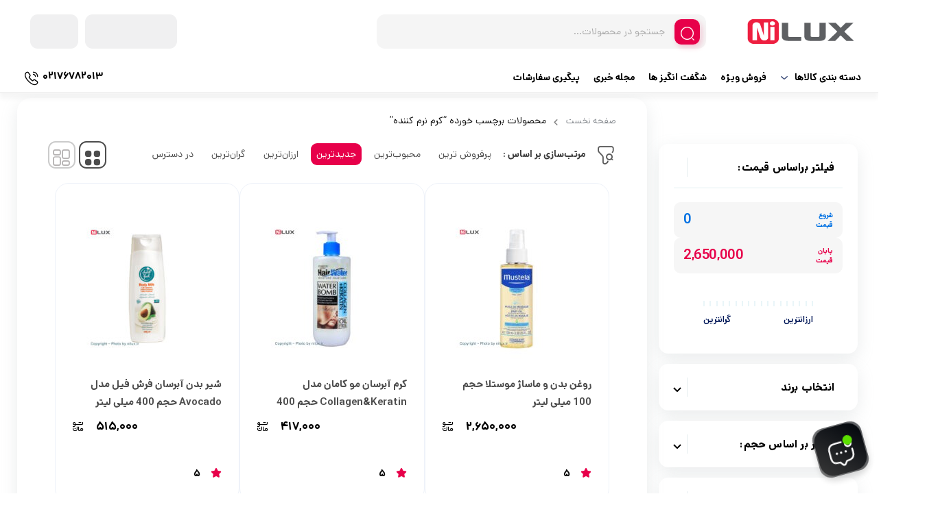

--- FILE ---
content_type: text/html; charset=UTF-8
request_url: https://nilux.ir/product-tag/%DA%A9%D8%B1%D9%85-%D9%86%D8%B1%D9%85-%DA%A9%D9%86%D9%86%D8%AF%D9%87/
body_size: 422928
content:
<!doctype html>
<html dir="rtl" lang="fa-IR" prefix="og: https://ogp.me/ns#">

<head><meta charset="UTF-8"><script>if(navigator.userAgent.match(/MSIE|Internet Explorer/i)||navigator.userAgent.match(/Trident\/7\..*?rv:11/i)){var href=document.location.href;if(!href.match(/[?&]nowprocket/)){if(href.indexOf("?")==-1){if(href.indexOf("#")==-1){document.location.href=href+"?nowprocket=1"}else{document.location.href=href.replace("#","?nowprocket=1#")}}else{if(href.indexOf("#")==-1){document.location.href=href+"&nowprocket=1"}else{document.location.href=href.replace("#","&nowprocket=1#")}}}}</script><script>(()=>{class RocketLazyLoadScripts{constructor(){this.v="1.2.6",this.triggerEvents=["keydown","mousedown","mousemove","touchmove","touchstart","touchend","wheel"],this.userEventHandler=this.t.bind(this),this.touchStartHandler=this.i.bind(this),this.touchMoveHandler=this.o.bind(this),this.touchEndHandler=this.h.bind(this),this.clickHandler=this.u.bind(this),this.interceptedClicks=[],this.interceptedClickListeners=[],this.l(this),window.addEventListener("pageshow",(t=>{this.persisted=t.persisted,this.everythingLoaded&&this.m()})),this.CSPIssue=sessionStorage.getItem("rocketCSPIssue"),document.addEventListener("securitypolicyviolation",(t=>{this.CSPIssue||"script-src-elem"!==t.violatedDirective||"data"!==t.blockedURI||(this.CSPIssue=!0,sessionStorage.setItem("rocketCSPIssue",!0))})),document.addEventListener("DOMContentLoaded",(()=>{this.k()})),this.delayedScripts={normal:[],async:[],defer:[]},this.trash=[],this.allJQueries=[]}p(t){document.hidden?t.t():(this.triggerEvents.forEach((e=>window.addEventListener(e,t.userEventHandler,{passive:!0}))),window.addEventListener("touchstart",t.touchStartHandler,{passive:!0}),window.addEventListener("mousedown",t.touchStartHandler),document.addEventListener("visibilitychange",t.userEventHandler))}_(){this.triggerEvents.forEach((t=>window.removeEventListener(t,this.userEventHandler,{passive:!0}))),document.removeEventListener("visibilitychange",this.userEventHandler)}i(t){"HTML"!==t.target.tagName&&(window.addEventListener("touchend",this.touchEndHandler),window.addEventListener("mouseup",this.touchEndHandler),window.addEventListener("touchmove",this.touchMoveHandler,{passive:!0}),window.addEventListener("mousemove",this.touchMoveHandler),t.target.addEventListener("click",this.clickHandler),this.L(t.target,!0),this.S(t.target,"onclick","rocket-onclick"),this.C())}o(t){window.removeEventListener("touchend",this.touchEndHandler),window.removeEventListener("mouseup",this.touchEndHandler),window.removeEventListener("touchmove",this.touchMoveHandler,{passive:!0}),window.removeEventListener("mousemove",this.touchMoveHandler),t.target.removeEventListener("click",this.clickHandler),this.L(t.target,!1),this.S(t.target,"rocket-onclick","onclick"),this.M()}h(){window.removeEventListener("touchend",this.touchEndHandler),window.removeEventListener("mouseup",this.touchEndHandler),window.removeEventListener("touchmove",this.touchMoveHandler,{passive:!0}),window.removeEventListener("mousemove",this.touchMoveHandler)}u(t){t.target.removeEventListener("click",this.clickHandler),this.L(t.target,!1),this.S(t.target,"rocket-onclick","onclick"),this.interceptedClicks.push(t),t.preventDefault(),t.stopPropagation(),t.stopImmediatePropagation(),this.M()}O(){window.removeEventListener("touchstart",this.touchStartHandler,{passive:!0}),window.removeEventListener("mousedown",this.touchStartHandler),this.interceptedClicks.forEach((t=>{t.target.dispatchEvent(new MouseEvent("click",{view:t.view,bubbles:!0,cancelable:!0}))}))}l(t){EventTarget.prototype.addEventListenerWPRocketBase=EventTarget.prototype.addEventListener,EventTarget.prototype.addEventListener=function(e,i,o){"click"!==e||t.windowLoaded||i===t.clickHandler||t.interceptedClickListeners.push({target:this,func:i,options:o}),(this||window).addEventListenerWPRocketBase(e,i,o)}}L(t,e){this.interceptedClickListeners.forEach((i=>{i.target===t&&(e?t.removeEventListener("click",i.func,i.options):t.addEventListener("click",i.func,i.options))})),t.parentNode!==document.documentElement&&this.L(t.parentNode,e)}D(){return new Promise((t=>{this.P?this.M=t:t()}))}C(){this.P=!0}M(){this.P=!1}S(t,e,i){t.hasAttribute&&t.hasAttribute(e)&&(event.target.setAttribute(i,event.target.getAttribute(e)),event.target.removeAttribute(e))}t(){this._(this),"loading"===document.readyState?document.addEventListener("DOMContentLoaded",this.R.bind(this)):this.R()}k(){let t=[];document.querySelectorAll("script[type=rocketlazyloadscript][data-rocket-src]").forEach((e=>{let i=e.getAttribute("data-rocket-src");if(i&&!i.startsWith("data:")){0===i.indexOf("//")&&(i=location.protocol+i);try{const o=new URL(i).origin;o!==location.origin&&t.push({src:o,crossOrigin:e.crossOrigin||"module"===e.getAttribute("data-rocket-type")})}catch(t){}}})),t=[...new Map(t.map((t=>[JSON.stringify(t),t]))).values()],this.T(t,"preconnect")}async R(){this.lastBreath=Date.now(),this.j(this),this.F(this),this.I(),this.W(),this.q(),await this.A(this.delayedScripts.normal),await this.A(this.delayedScripts.defer),await this.A(this.delayedScripts.async);try{await this.U(),await this.H(this),await this.J()}catch(t){console.error(t)}window.dispatchEvent(new Event("rocket-allScriptsLoaded")),this.everythingLoaded=!0,this.D().then((()=>{this.O()})),this.N()}W(){document.querySelectorAll("script[type=rocketlazyloadscript]").forEach((t=>{t.hasAttribute("data-rocket-src")?t.hasAttribute("async")&&!1!==t.async?this.delayedScripts.async.push(t):t.hasAttribute("defer")&&!1!==t.defer||"module"===t.getAttribute("data-rocket-type")?this.delayedScripts.defer.push(t):this.delayedScripts.normal.push(t):this.delayedScripts.normal.push(t)}))}async B(t){if(await this.G(),!0!==t.noModule||!("noModule"in HTMLScriptElement.prototype))return new Promise((e=>{let i;function o(){(i||t).setAttribute("data-rocket-status","executed"),e()}try{if(navigator.userAgent.indexOf("Firefox/")>0||""===navigator.vendor||this.CSPIssue)i=document.createElement("script"),[...t.attributes].forEach((t=>{let e=t.nodeName;"type"!==e&&("data-rocket-type"===e&&(e="type"),"data-rocket-src"===e&&(e="src"),i.setAttribute(e,t.nodeValue))})),t.text&&(i.text=t.text),i.hasAttribute("src")?(i.addEventListener("load",o),i.addEventListener("error",(function(){i.setAttribute("data-rocket-status","failed-network"),e()})),setTimeout((()=>{i.isConnected||e()}),1)):(i.text=t.text,o()),t.parentNode.replaceChild(i,t);else{const i=t.getAttribute("data-rocket-type"),s=t.getAttribute("data-rocket-src");i?(t.type=i,t.removeAttribute("data-rocket-type")):t.removeAttribute("type"),t.addEventListener("load",o),t.addEventListener("error",(i=>{this.CSPIssue&&i.target.src.startsWith("data:")?(console.log("WPRocket: data-uri blocked by CSP -> fallback"),t.removeAttribute("src"),this.B(t).then(e)):(t.setAttribute("data-rocket-status","failed-network"),e())})),s?(t.removeAttribute("data-rocket-src"),t.src=s):t.src="data:text/javascript;base64,"+window.btoa(unescape(encodeURIComponent(t.text)))}}catch(i){t.setAttribute("data-rocket-status","failed-transform"),e()}}));t.setAttribute("data-rocket-status","skipped")}async A(t){const e=t.shift();return e&&e.isConnected?(await this.B(e),this.A(t)):Promise.resolve()}q(){this.T([...this.delayedScripts.normal,...this.delayedScripts.defer,...this.delayedScripts.async],"preload")}T(t,e){var i=document.createDocumentFragment();t.forEach((t=>{const o=t.getAttribute&&t.getAttribute("data-rocket-src")||t.src;if(o&&!o.startsWith("data:")){const s=document.createElement("link");s.href=o,s.rel=e,"preconnect"!==e&&(s.as="script"),t.getAttribute&&"module"===t.getAttribute("data-rocket-type")&&(s.crossOrigin=!0),t.crossOrigin&&(s.crossOrigin=t.crossOrigin),t.integrity&&(s.integrity=t.integrity),i.appendChild(s),this.trash.push(s)}})),document.head.appendChild(i)}j(t){let e={};function i(i,o){return e[o].eventsToRewrite.indexOf(i)>=0&&!t.everythingLoaded?"rocket-"+i:i}function o(t,o){!function(t){e[t]||(e[t]={originalFunctions:{add:t.addEventListener,remove:t.removeEventListener},eventsToRewrite:[]},t.addEventListener=function(){arguments[0]=i(arguments[0],t),e[t].originalFunctions.add.apply(t,arguments)},t.removeEventListener=function(){arguments[0]=i(arguments[0],t),e[t].originalFunctions.remove.apply(t,arguments)})}(t),e[t].eventsToRewrite.push(o)}function s(e,i){let o=e[i];e[i]=null,Object.defineProperty(e,i,{get:()=>o||function(){},set(s){t.everythingLoaded?o=s:e["rocket"+i]=o=s}})}o(document,"DOMContentLoaded"),o(window,"DOMContentLoaded"),o(window,"load"),o(window,"pageshow"),o(document,"readystatechange"),s(document,"onreadystatechange"),s(window,"onload"),s(window,"onpageshow");try{Object.defineProperty(document,"readyState",{get:()=>t.rocketReadyState,set(e){t.rocketReadyState=e},configurable:!0}),document.readyState="loading"}catch(t){console.log("WPRocket DJE readyState conflict, bypassing")}}F(t){let e;function i(e){return t.everythingLoaded?e:e.split(" ").map((t=>"load"===t||0===t.indexOf("load.")?"rocket-jquery-load":t)).join(" ")}function o(o){function s(t){const e=o.fn[t];o.fn[t]=o.fn.init.prototype[t]=function(){return this[0]===window&&("string"==typeof arguments[0]||arguments[0]instanceof String?arguments[0]=i(arguments[0]):"object"==typeof arguments[0]&&Object.keys(arguments[0]).forEach((t=>{const e=arguments[0][t];delete arguments[0][t],arguments[0][i(t)]=e}))),e.apply(this,arguments),this}}o&&o.fn&&!t.allJQueries.includes(o)&&(o.fn.ready=o.fn.init.prototype.ready=function(e){return t.domReadyFired?e.bind(document)(o):document.addEventListener("rocket-DOMContentLoaded",(()=>e.bind(document)(o))),o([])},s("on"),s("one"),t.allJQueries.push(o)),e=o}o(window.jQuery),Object.defineProperty(window,"jQuery",{get:()=>e,set(t){o(t)}})}async H(t){const e=document.querySelector("script[data-webpack]");e&&(await async function(){return new Promise((t=>{e.addEventListener("load",t),e.addEventListener("error",t)}))}(),await t.K(),await t.H(t))}async U(){this.domReadyFired=!0;try{document.readyState="interactive"}catch(t){}await this.G(),document.dispatchEvent(new Event("rocket-readystatechange")),await this.G(),document.rocketonreadystatechange&&document.rocketonreadystatechange(),await this.G(),document.dispatchEvent(new Event("rocket-DOMContentLoaded")),await this.G(),window.dispatchEvent(new Event("rocket-DOMContentLoaded"))}async J(){try{document.readyState="complete"}catch(t){}await this.G(),document.dispatchEvent(new Event("rocket-readystatechange")),await this.G(),document.rocketonreadystatechange&&document.rocketonreadystatechange(),await this.G(),window.dispatchEvent(new Event("rocket-load")),await this.G(),window.rocketonload&&window.rocketonload(),await this.G(),this.allJQueries.forEach((t=>t(window).trigger("rocket-jquery-load"))),await this.G();const t=new Event("rocket-pageshow");t.persisted=this.persisted,window.dispatchEvent(t),await this.G(),window.rocketonpageshow&&window.rocketonpageshow({persisted:this.persisted}),this.windowLoaded=!0}m(){document.onreadystatechange&&document.onreadystatechange(),window.onload&&window.onload(),window.onpageshow&&window.onpageshow({persisted:this.persisted})}I(){const t=new Map;document.write=document.writeln=function(e){const i=document.currentScript;i||console.error("WPRocket unable to document.write this: "+e);const o=document.createRange(),s=i.parentElement;let n=t.get(i);void 0===n&&(n=i.nextSibling,t.set(i,n));const c=document.createDocumentFragment();o.setStart(c,0),c.appendChild(o.createContextualFragment(e)),s.insertBefore(c,n)}}async G(){Date.now()-this.lastBreath>45&&(await this.K(),this.lastBreath=Date.now())}async K(){return document.hidden?new Promise((t=>setTimeout(t))):new Promise((t=>requestAnimationFrame(t)))}N(){this.trash.forEach((t=>t.remove()))}static run(){const t=new RocketLazyLoadScripts;t.p(t)}}RocketLazyLoadScripts.run()})();</script>
  
  <meta name="viewport" content="width=device-width, initial-scale=1.0, maximum-scale=1.0, user-scalable=no" />

  <link rel="profile" href="http://gmpg.org/xfn/11">
    <link rel="shortcut icon" href="https://nilux.ir/wp-content/uploads/2020/05/512.512.png" />
  <link rel="apple-touch-icon" href="https://nilux.ir/wp-content/uploads/2020/05/512.512.png">
  <meta name="msapplication-TileColor" content="#ff6600">
  <meta name="msapplication-TileImage" content="https://nilux.ir/wp-content/uploads/2020/05/512.512.png">
  <script type="rocketlazyloadscript">!function(e,c){e[c]=e[c]+(e[c]&&" ")+"quform-js"}(document.documentElement,"className");</script>	<style>img:is([sizes="auto" i], [sizes^="auto," i]) { contain-intrinsic-size: 3000px 1500px }</style>
	
<!-- بهینه‌سازی موتور جستجو توسط Rank Math PRO - https://rankmath.com/ -->
<title>کرم نرم کننده | نیلوکس</title>
<meta name="robots" content="follow, index, max-snippet:-1, max-video-preview:-1, max-image-preview:large"/>
<link rel="canonical" href="https://nilux.ir/product-tag/%da%a9%d8%b1%d9%85-%d9%86%d8%b1%d9%85-%da%a9%d9%86%d9%86%d8%af%d9%87/" />
<link rel="next" href="https://nilux.ir/product-tag/%da%a9%d8%b1%d9%85-%d9%86%d8%b1%d9%85-%da%a9%d9%86%d9%86%d8%af%d9%87/page/2/" />
<meta property="og:locale" content="fa_IR" />
<meta property="og:type" content="article" />
<meta property="og:title" content="کرم نرم کننده | نیلوکس" />
<meta property="og:url" content="https://nilux.ir/product-tag/%da%a9%d8%b1%d9%85-%d9%86%d8%b1%d9%85-%da%a9%d9%86%d9%86%d8%af%d9%87/" />
<meta property="og:site_name" content="نیلوکس" />
<meta property="og:image" content="https://nilux.ir/wp-content/uploads/2020/11/512.512.png" />
<meta property="og:image:secure_url" content="https://nilux.ir/wp-content/uploads/2020/11/512.512.png" />
<meta property="og:image:width" content="512" />
<meta property="og:image:height" content="512" />
<meta property="og:image:type" content="image/png" />
<meta name="twitter:card" content="summary_large_image" />
<meta name="twitter:title" content="کرم نرم کننده | نیلوکس" />
<meta name="twitter:image" content="https://nilux.ir/wp-content/uploads/2020/11/512.512.png" />
<meta name="twitter:label1" content="محصولات" />
<meta name="twitter:data1" content="63" />
<script type="application/ld+json" class="rank-math-schema-pro">{"@context":"https://schema.org","@graph":[{"@type":"Person","@id":"https://nilux.ir/#person","name":"\u0646\u06cc\u0644\u0648\u06a9\u0633","image":{"@type":"ImageObject","@id":"https://nilux.ir/#logo","url":"https://nilux.ir/wp-content/uploads/2020/04/final.png","contentUrl":"https://nilux.ir/wp-content/uploads/2020/04/final.png","caption":"\u0646\u06cc\u0644\u0648\u06a9\u0633","inLanguage":"fa-IR","width":"155","height":"36"}},{"@type":"WebSite","@id":"https://nilux.ir/#website","url":"https://nilux.ir","name":"\u0646\u06cc\u0644\u0648\u06a9\u0633","publisher":{"@id":"https://nilux.ir/#person"},"inLanguage":"fa-IR"},{"@type":"BreadcrumbList","@id":"https://nilux.ir/product-tag/%da%a9%d8%b1%d9%85-%d9%86%d8%b1%d9%85-%da%a9%d9%86%d9%86%d8%af%d9%87/#breadcrumb","itemListElement":[{"@type":"ListItem","position":"1","item":{"@id":"https://nilux.ir","name":"\u062e\u0627\u0646\u0647"}},{"@type":"ListItem","position":"2","item":{"@id":"https://nilux.ir/product-tag/%da%a9%d8%b1%d9%85-%d9%86%d8%b1%d9%85-%da%a9%d9%86%d9%86%d8%af%d9%87/","name":"\u0645\u062d\u0635\u0648\u0644\u0627\u062a \u0628\u0631\u0686\u0633\u0628 \u062e\u0648\u0631\u062f\u0647 \"\u06a9\u0631\u0645 \u0646\u0631\u0645 \u06a9\u0646\u0646\u062f\u0647\""}}]},{"@type":"CollectionPage","@id":"https://nilux.ir/product-tag/%da%a9%d8%b1%d9%85-%d9%86%d8%b1%d9%85-%da%a9%d9%86%d9%86%d8%af%d9%87/#webpage","url":"https://nilux.ir/product-tag/%da%a9%d8%b1%d9%85-%d9%86%d8%b1%d9%85-%da%a9%d9%86%d9%86%d8%af%d9%87/","name":"\u06a9\u0631\u0645 \u0646\u0631\u0645 \u06a9\u0646\u0646\u062f\u0647 | \u0646\u06cc\u0644\u0648\u06a9\u0633","isPartOf":{"@id":"https://nilux.ir/#website"},"inLanguage":"fa-IR","breadcrumb":{"@id":"https://nilux.ir/product-tag/%da%a9%d8%b1%d9%85-%d9%86%d8%b1%d9%85-%da%a9%d9%86%d9%86%d8%af%d9%87/#breadcrumb"}}]}</script>
<!-- /افزونه سئو ورپرس Rank Math -->

<link rel="alternate" type="application/rss+xml" title="نیلوکس &raquo; خوراک" href="https://nilux.ir/feed/" />
<link rel="alternate" type="application/rss+xml" title="نیلوکس &raquo; خوراک دیدگاه‌ها" href="https://nilux.ir/comments/feed/" />
<link rel="alternate" type="application/rss+xml" title="خوراک نیلوکس &raquo; کرم نرم کننده برچسب" href="https://nilux.ir/product-tag/%da%a9%d8%b1%d9%85-%d9%86%d8%b1%d9%85-%da%a9%d9%86%d9%86%d8%af%d9%87/feed/" />
<style id='wp-emoji-styles-inline-css' type='text/css'>

	img.wp-smiley, img.emoji {
		display: inline !important;
		border: none !important;
		box-shadow: none !important;
		height: 1em !important;
		width: 1em !important;
		margin: 0 0.07em !important;
		vertical-align: -0.1em !important;
		background: none !important;
		padding: 0 !important;
	}
</style>
<link rel='stylesheet' id='wp-block-library-rtl-css' href='https://nilux.ir/wp-includes/css/dist/block-library/style-rtl.min.css?ver=6.8.2' type='text/css' media='all' />
<style id='classic-theme-styles-inline-css' type='text/css'>
/*! This file is auto-generated */
.wp-block-button__link{color:#fff;background-color:#32373c;border-radius:9999px;box-shadow:none;text-decoration:none;padding:calc(.667em + 2px) calc(1.333em + 2px);font-size:1.125em}.wp-block-file__button{background:#32373c;color:#fff;text-decoration:none}
</style>
<style id='global-styles-inline-css' type='text/css'>
:root{--wp--preset--aspect-ratio--square: 1;--wp--preset--aspect-ratio--4-3: 4/3;--wp--preset--aspect-ratio--3-4: 3/4;--wp--preset--aspect-ratio--3-2: 3/2;--wp--preset--aspect-ratio--2-3: 2/3;--wp--preset--aspect-ratio--16-9: 16/9;--wp--preset--aspect-ratio--9-16: 9/16;--wp--preset--color--black: #000000;--wp--preset--color--cyan-bluish-gray: #abb8c3;--wp--preset--color--white: #ffffff;--wp--preset--color--pale-pink: #f78da7;--wp--preset--color--vivid-red: #cf2e2e;--wp--preset--color--luminous-vivid-orange: #ff6900;--wp--preset--color--luminous-vivid-amber: #fcb900;--wp--preset--color--light-green-cyan: #7bdcb5;--wp--preset--color--vivid-green-cyan: #00d084;--wp--preset--color--pale-cyan-blue: #8ed1fc;--wp--preset--color--vivid-cyan-blue: #0693e3;--wp--preset--color--vivid-purple: #9b51e0;--wp--preset--gradient--vivid-cyan-blue-to-vivid-purple: linear-gradient(135deg,rgba(6,147,227,1) 0%,rgb(155,81,224) 100%);--wp--preset--gradient--light-green-cyan-to-vivid-green-cyan: linear-gradient(135deg,rgb(122,220,180) 0%,rgb(0,208,130) 100%);--wp--preset--gradient--luminous-vivid-amber-to-luminous-vivid-orange: linear-gradient(135deg,rgba(252,185,0,1) 0%,rgba(255,105,0,1) 100%);--wp--preset--gradient--luminous-vivid-orange-to-vivid-red: linear-gradient(135deg,rgba(255,105,0,1) 0%,rgb(207,46,46) 100%);--wp--preset--gradient--very-light-gray-to-cyan-bluish-gray: linear-gradient(135deg,rgb(238,238,238) 0%,rgb(169,184,195) 100%);--wp--preset--gradient--cool-to-warm-spectrum: linear-gradient(135deg,rgb(74,234,220) 0%,rgb(151,120,209) 20%,rgb(207,42,186) 40%,rgb(238,44,130) 60%,rgb(251,105,98) 80%,rgb(254,248,76) 100%);--wp--preset--gradient--blush-light-purple: linear-gradient(135deg,rgb(255,206,236) 0%,rgb(152,150,240) 100%);--wp--preset--gradient--blush-bordeaux: linear-gradient(135deg,rgb(254,205,165) 0%,rgb(254,45,45) 50%,rgb(107,0,62) 100%);--wp--preset--gradient--luminous-dusk: linear-gradient(135deg,rgb(255,203,112) 0%,rgb(199,81,192) 50%,rgb(65,88,208) 100%);--wp--preset--gradient--pale-ocean: linear-gradient(135deg,rgb(255,245,203) 0%,rgb(182,227,212) 50%,rgb(51,167,181) 100%);--wp--preset--gradient--electric-grass: linear-gradient(135deg,rgb(202,248,128) 0%,rgb(113,206,126) 100%);--wp--preset--gradient--midnight: linear-gradient(135deg,rgb(2,3,129) 0%,rgb(40,116,252) 100%);--wp--preset--font-size--small: 13px;--wp--preset--font-size--medium: 20px;--wp--preset--font-size--large: 36px;--wp--preset--font-size--x-large: 42px;--wp--preset--spacing--20: 0.44rem;--wp--preset--spacing--30: 0.67rem;--wp--preset--spacing--40: 1rem;--wp--preset--spacing--50: 1.5rem;--wp--preset--spacing--60: 2.25rem;--wp--preset--spacing--70: 3.38rem;--wp--preset--spacing--80: 5.06rem;--wp--preset--shadow--natural: 6px 6px 9px rgba(0, 0, 0, 0.2);--wp--preset--shadow--deep: 12px 12px 50px rgba(0, 0, 0, 0.4);--wp--preset--shadow--sharp: 6px 6px 0px rgba(0, 0, 0, 0.2);--wp--preset--shadow--outlined: 6px 6px 0px -3px rgba(255, 255, 255, 1), 6px 6px rgba(0, 0, 0, 1);--wp--preset--shadow--crisp: 6px 6px 0px rgba(0, 0, 0, 1);}:where(.is-layout-flex){gap: 0.5em;}:where(.is-layout-grid){gap: 0.5em;}body .is-layout-flex{display: flex;}.is-layout-flex{flex-wrap: wrap;align-items: center;}.is-layout-flex > :is(*, div){margin: 0;}body .is-layout-grid{display: grid;}.is-layout-grid > :is(*, div){margin: 0;}:where(.wp-block-columns.is-layout-flex){gap: 2em;}:where(.wp-block-columns.is-layout-grid){gap: 2em;}:where(.wp-block-post-template.is-layout-flex){gap: 1.25em;}:where(.wp-block-post-template.is-layout-grid){gap: 1.25em;}.has-black-color{color: var(--wp--preset--color--black) !important;}.has-cyan-bluish-gray-color{color: var(--wp--preset--color--cyan-bluish-gray) !important;}.has-white-color{color: var(--wp--preset--color--white) !important;}.has-pale-pink-color{color: var(--wp--preset--color--pale-pink) !important;}.has-vivid-red-color{color: var(--wp--preset--color--vivid-red) !important;}.has-luminous-vivid-orange-color{color: var(--wp--preset--color--luminous-vivid-orange) !important;}.has-luminous-vivid-amber-color{color: var(--wp--preset--color--luminous-vivid-amber) !important;}.has-light-green-cyan-color{color: var(--wp--preset--color--light-green-cyan) !important;}.has-vivid-green-cyan-color{color: var(--wp--preset--color--vivid-green-cyan) !important;}.has-pale-cyan-blue-color{color: var(--wp--preset--color--pale-cyan-blue) !important;}.has-vivid-cyan-blue-color{color: var(--wp--preset--color--vivid-cyan-blue) !important;}.has-vivid-purple-color{color: var(--wp--preset--color--vivid-purple) !important;}.has-black-background-color{background-color: var(--wp--preset--color--black) !important;}.has-cyan-bluish-gray-background-color{background-color: var(--wp--preset--color--cyan-bluish-gray) !important;}.has-white-background-color{background-color: var(--wp--preset--color--white) !important;}.has-pale-pink-background-color{background-color: var(--wp--preset--color--pale-pink) !important;}.has-vivid-red-background-color{background-color: var(--wp--preset--color--vivid-red) !important;}.has-luminous-vivid-orange-background-color{background-color: var(--wp--preset--color--luminous-vivid-orange) !important;}.has-luminous-vivid-amber-background-color{background-color: var(--wp--preset--color--luminous-vivid-amber) !important;}.has-light-green-cyan-background-color{background-color: var(--wp--preset--color--light-green-cyan) !important;}.has-vivid-green-cyan-background-color{background-color: var(--wp--preset--color--vivid-green-cyan) !important;}.has-pale-cyan-blue-background-color{background-color: var(--wp--preset--color--pale-cyan-blue) !important;}.has-vivid-cyan-blue-background-color{background-color: var(--wp--preset--color--vivid-cyan-blue) !important;}.has-vivid-purple-background-color{background-color: var(--wp--preset--color--vivid-purple) !important;}.has-black-border-color{border-color: var(--wp--preset--color--black) !important;}.has-cyan-bluish-gray-border-color{border-color: var(--wp--preset--color--cyan-bluish-gray) !important;}.has-white-border-color{border-color: var(--wp--preset--color--white) !important;}.has-pale-pink-border-color{border-color: var(--wp--preset--color--pale-pink) !important;}.has-vivid-red-border-color{border-color: var(--wp--preset--color--vivid-red) !important;}.has-luminous-vivid-orange-border-color{border-color: var(--wp--preset--color--luminous-vivid-orange) !important;}.has-luminous-vivid-amber-border-color{border-color: var(--wp--preset--color--luminous-vivid-amber) !important;}.has-light-green-cyan-border-color{border-color: var(--wp--preset--color--light-green-cyan) !important;}.has-vivid-green-cyan-border-color{border-color: var(--wp--preset--color--vivid-green-cyan) !important;}.has-pale-cyan-blue-border-color{border-color: var(--wp--preset--color--pale-cyan-blue) !important;}.has-vivid-cyan-blue-border-color{border-color: var(--wp--preset--color--vivid-cyan-blue) !important;}.has-vivid-purple-border-color{border-color: var(--wp--preset--color--vivid-purple) !important;}.has-vivid-cyan-blue-to-vivid-purple-gradient-background{background: var(--wp--preset--gradient--vivid-cyan-blue-to-vivid-purple) !important;}.has-light-green-cyan-to-vivid-green-cyan-gradient-background{background: var(--wp--preset--gradient--light-green-cyan-to-vivid-green-cyan) !important;}.has-luminous-vivid-amber-to-luminous-vivid-orange-gradient-background{background: var(--wp--preset--gradient--luminous-vivid-amber-to-luminous-vivid-orange) !important;}.has-luminous-vivid-orange-to-vivid-red-gradient-background{background: var(--wp--preset--gradient--luminous-vivid-orange-to-vivid-red) !important;}.has-very-light-gray-to-cyan-bluish-gray-gradient-background{background: var(--wp--preset--gradient--very-light-gray-to-cyan-bluish-gray) !important;}.has-cool-to-warm-spectrum-gradient-background{background: var(--wp--preset--gradient--cool-to-warm-spectrum) !important;}.has-blush-light-purple-gradient-background{background: var(--wp--preset--gradient--blush-light-purple) !important;}.has-blush-bordeaux-gradient-background{background: var(--wp--preset--gradient--blush-bordeaux) !important;}.has-luminous-dusk-gradient-background{background: var(--wp--preset--gradient--luminous-dusk) !important;}.has-pale-ocean-gradient-background{background: var(--wp--preset--gradient--pale-ocean) !important;}.has-electric-grass-gradient-background{background: var(--wp--preset--gradient--electric-grass) !important;}.has-midnight-gradient-background{background: var(--wp--preset--gradient--midnight) !important;}.has-small-font-size{font-size: var(--wp--preset--font-size--small) !important;}.has-medium-font-size{font-size: var(--wp--preset--font-size--medium) !important;}.has-large-font-size{font-size: var(--wp--preset--font-size--large) !important;}.has-x-large-font-size{font-size: var(--wp--preset--font-size--x-large) !important;}
:where(.wp-block-post-template.is-layout-flex){gap: 1.25em;}:where(.wp-block-post-template.is-layout-grid){gap: 1.25em;}
:where(.wp-block-columns.is-layout-flex){gap: 2em;}:where(.wp-block-columns.is-layout-grid){gap: 2em;}
:root :where(.wp-block-pullquote){font-size: 1.5em;line-height: 1.6;}
</style>
<link data-minify="1" rel='stylesheet' id='woocommerce-layout-rtl-css' href='https://nilux.ir/wp-content/cache/min/1/wp-content/plugins/woocommerce/assets/css/woocommerce-layout-rtl.css?ver=1769419521' type='text/css' media='all' />
<link data-minify="1" rel='stylesheet' id='woocommerce-smallscreen-rtl-css' href='https://nilux.ir/wp-content/cache/min/1/wp-content/plugins/woocommerce/assets/css/woocommerce-smallscreen-rtl.css?ver=1769419521' type='text/css' media='only screen and (max-width: 768px)' />
<link data-minify="1" rel='stylesheet' id='woocommerce-general-rtl-css' href='https://nilux.ir/wp-content/cache/background-css/nilux.ir/wp-content/cache/min/1/wp-content/plugins/woocommerce/assets/css/woocommerce-rtl.css?ver=1769419521&wpr_t=1769599274' type='text/css' media='all' />
<style id='woocommerce-inline-inline-css' type='text/css'>
.woocommerce form .form-row .required { visibility: visible; }
</style>
<link data-minify="1" rel='stylesheet' id='quform-css' href='https://nilux.ir/wp-content/cache/min/1/wp-content/plugins/quform/cache/quform.css?ver=1769419521' type='text/css' media='all' />
<link rel='stylesheet' id='dgwt-wcas-style-css' href='https://nilux.ir/wp-content/cache/background-css/nilux.ir/wp-content/plugins/ajax-search-for-woocommerce/assets/css/style.min.css?ver=1.32.1&wpr_t=1769599274' type='text/css' media='all' />
<link data-minify="1" rel='stylesheet' id='bakala-style-css' href='https://nilux.ir/wp-content/cache/min/1/wp-content/themes/bakala/style.css?ver=1769419521' type='text/css' media='all' />
<style id='bakala-style-inline-css' type='text/css'>

    i.bakala-icon.icon-shield:before {
        content: '\E0DC';
        color: #1A73E8;
        font-size: 20px;
        font-weight:600;
    }
    div#gdpr-notice * {
        letter-spacing: -1px;
    }
    .bk-gdpr-wrapper {
        position: fixed;
        width: 100%;
        height: 100%;
        top: 0;
        left: 0;
        z-index: 90000000000;
        padding: 1rem;
        background: rgba(0, 0, 0, 0.5);
        display: flex;
        justify-content: center;
        align-items: flex-end;
    }
    .bk-gdpr-container {
        display: flex;
        flex-direction: column;
        gap: 0.5rem;
        align-items: center;
        justify-content: space-between;
        max-width: 1286px;
        width: 100%;
        height: max-content;
        padding: 1rem;
        border-radius: 0.75rem;
        background: #F2F8FF;
        position: absolute;
        bottom: 5px;
        width: 95%;
    }
    .bk-gdpr-content {
        display: flex;
        align-items: center;
    }
    .bk-gdpr-message {
        display: flex;
    }
    .bk-gdpr-text {
        transition: 0.3s;
        padding-right: 10px;
        font-size: 15px;
        color: #1A73E8;
    }
    .bk-gdpr-link {
        font-weight: 700;
        font-size: 15px;
        color: #1A73E8;
    }
    .bk-gdpr-buttons {
        display: flex;
        gap: 10px;
    }
    .bk-gdpr-btn-content {
        display: flex;
        align-items: center;
        justify-content: center;
    }
    .bk-gdpr-accept, .bk-gdpr-reject {
        display: flex;
        align-items: center;
        justify-content: center;
        gap: 10px;
        border-radius: 0.5rem;
        transition: 0.3s;
        padding: 0.75rem 1rem;
        height: 40px;
        font-size: 15px;
        outline: none;
    }
    .bk-gdpr-accept {
        width: 115px;
        background: #48A1FB;
        color: #ffffff;
        border: none
    }
    .bk-gdpr-accept:hover {
        background: #48A1FBC0;
    }
    .bk-gdpr-reject {
        width: 78px;
        background: #ffffff;
        border: 1px solid #48A1FB;
        color: #48A1FB;
    }
    .bk-gdpr-reject:hover {
        background: #A9CAEF56;
    }
    @media (min-width: 768px) {
        .bk-gdpr-container {
            flex-direction: row;
            gap: 0.75rem;
        }
    }
</style>
<link rel='stylesheet' id='bootstrap-css' href='https://nilux.ir/wp-content/themes/bakala/assets/css/bootstrap.min.css?ver=5.2.1' type='text/css' media='all' />
<link data-minify="1" rel='stylesheet' id='bakala-mt-css' href='https://nilux.ir/wp-content/cache/min/1/wp-content/themes/bakala/assets/css/mt.css?ver=1769419521' type='text/css' media='all' />
<link data-minify="1" rel='stylesheet' id='bakala-main-theme-css' href='https://nilux.ir/wp-content/cache/background-css/nilux.ir/wp-content/cache/min/1/wp-content/themes/bakala/assets/css/plus.min.css?ver=1769419521&wpr_t=1769599274' type='text/css' media='all' />
<style id='bakala-main-theme-inline-css' type='text/css'>

    @-webkit-keyframes pulsex {
        0%{-webkit-box-shadow:0 0 0 0 #0071e3;}
        70%{-webkit-box-shadow:0 0 0 10px transparent;}
        100%{-webkit-box-shadow:0 0 0 0 transparent;}
    }
    @keyframes pulsex {
        0%{-moz-box-shadow:0 0 0 0 #0071e3;box-shadow:0 0 0 0 #0071e3;}
        70%{-moz-box-shadow:0 0 0 10px transparent;box-shadow:0 0 0 10px transparent;}
        100%{-moz-box-shadow:0 0 0 0 transparent;box-shadow:0 0 0 0 transparent;}
    }
    @-webkit-keyframes pulse {
        0%{-webkit-box-shadow:0 0 0 0 #e7004a;}
        70%{-webkit-box-shadow:0 0 0 10px transparent;}
        100%{-webkit-box-shadow:0 0 0 0 transparent;}
    }
    @keyframes pulse {
        0%{-moz-box-shadow:0 0 0 0 #e7004a;box-shadow:0 0 0 0 #e7004a;}
        70%{-moz-box-shadow:0 0 0 10px transparent;box-shadow:0 0 0 10px transparent;}
        100%{-moz-box-shadow:0 0 0 0 transparent;box-shadow:0 0 0 0 transparent;}
    }
    @-webkit-keyframes pulsei {
        0%{-webkit-box-shadow:0 0 0 0 #e7004a}
        70%{-webkit-box-shadow:0 0 0 10px transparent}
        100%{-webkit-box-shadow:0 0 0 0 transparent}
    }
    @keyframes pulsei {
        0%{-moz-box-shadow:0 0 0 0 #e7004a;box-shadow:0 0 0 0 #e7004a}
        70%{-moz-box-shadow:0 0 0 10px transparent;box-shadow:0 0 0 10px transparent}
        100%{-moz-box-shadow:0 0 0 0 transparent;box-shadow:0 0 0 0 transparent}
    }
    
        :root {
            --accent_color1:#0071e3;
            --accent_color2:#e7004a;
            --accent_gradient_from:#5C677D;
            --accent_gradient_to:#42444F;
            --darkmode_background:#262626;
            --darkmode_text:#FFFFFF;
        }
    .footerinfobar {}.white_catbody {}.tbar-background {background-color:#FF0F4F;color:#FFFFFF;}#bakala-preload {
            position: fixed;
            z-index: 99999;
            top: 0;
            left: 0;
            height: 100%;
            width: 100%;
            background: #FF0C4D;
            overflow: hidden;
            display: flex;
            align-items: center;
            justify-content: center;
        }
        #bakala-preload-logo img {
            width: 250px;
        }
        #bakala-preload-gif img {
            width: 250px;
        }
        #bakala-preload-logo {
            margin-bottom: 20px;
        }
        .bakala-preload-wrap {
            display: flex;
            flex-direction: column;
            align-items: center;
        }
        
            .lds-ellipsis,
            .lds-ellipsis div {
              box-sizing: border-box;
            }
            .lds-ellipsis {
              display: flex;
              justify-content: center;
              position: relative;
              width: 80px;
              height: 80px;
            }
            .lds-ellipsis div {
              position: absolute;
              top: 33.33333px;
              width: 13.33333px;
              height: 13.33333px;
              border-radius: 50%;
              background: #FFFFFF;
              animation-timing-function: cubic-bezier(0, 1, 1, 0);
            }
            .lds-ellipsis div:nth-child(1) {
              left: 8px;
              animation: lds-ellipsis1 0.6s infinite;
            }
            .lds-ellipsis div:nth-child(2) {
              left: 8px;
              animation: lds-ellipsis2 0.6s infinite;
            }
            .lds-ellipsis div:nth-child(3) {
              left: 32px;
              animation: lds-ellipsis2 0.6s infinite;
            }
            .lds-ellipsis div:nth-child(4) {
              left: 56px;
              animation: lds-ellipsis3 0.6s infinite;
            }
            @keyframes lds-ellipsis1 {
              0% {
                transform: scale(0);
              }
              100% {
                transform: scale(1);
              }
            }
            @keyframes lds-ellipsis3 {
              0% {
                transform: scale(1);
              }
              100% {
                transform: scale(0);
              }
            }
            @keyframes lds-ellipsis2 {
              0% {
                transform: translate(0, 0);
              }
              100% {
                transform: translate(24px, 0);
              }
            }
            
            .bakala-float-call{
                right:20px;
                bottom:20px;
            }
            .bakala-float-call-btn{
                right:0;
            }
            .bakala-messangers-block{
                right:0;
            }
        
            .bakala-whatsapp-chat-btn{
                right:20px;
                bottom:20px;
            }
        
            .header-logo img{
                max-width:155px !important;
            }
        
            .header-logo img{
                max-height:36px;
            }
        
        .variations option:disabled,.select-option.disabled {
          display:none;
        }
        
        .products-box .product-category{display:none!important}
        
       
        .woocommerce ul.products li.product .products__item-image-wrapper.has_second .second-image {

            display: none;
        }
        .woocommerce ul.products li.product .products__item-image-wrapper.has_second:hover .products__item-image {

            display: none;
        }
        .woocommerce ul.products li.product .products__item-image-wrapper.has_second:hover .products__item-image.second-image {
            display: block !important;
        }
        
        .tbar-btn a {
            color: #000000;
            background: #FFFFFF;
        }
        
        [class*=' eicon-'], [class^=eicon]{font-family: eicons !important}
        .short-description .innerContent::after {
            background-image: var(--wpr-bg-27bacd64-89cd-4e23-a33d-dd685175591c) !important;
            background-size: contain !important;
        }
            span.woocommerce-Price-currencySymbol {font-size: 0 !important;}
            span.woocommerce-Price-currencySymbol::before {
              font-size: 15px !important;
              line-height: 1;
              font-family: bakala;
              content: '\E004';
              position: relative;
              top: 2px;
              font-weight:normal!important
            }
            .columnone ins span span.woocommerce-Price-currencySymbol::before  {
              margin-top: 3px!important;
            }
  .header-logo img,.header_mobit img.tw-w-full{
  color: grey;
  -webkit-mask: linear-gradient(-60deg, #000 30%, #0005, #000 50%) right / 300% 100%;
  mask: linear-gradient(-60deg, #000 30%, #0005, #000 50%) right / 300% 100%;
  background-repeat: no-repeat;
  animation: shimmer 3s infinite!important;
}
div.swatch-wrapper.selected .bakala-swatch-img.swatch-anchor::before{display:none}
.attribute_pa_color_picker_label.swatch-label{display:none}
.swatch-control{max-width:inherit;float:right}
.swatch-control{margin:0;list-style:none;padding:0;display:flex;position:relative;width:100%;overflow:visible}
.swatch-wrapper,.swatch-wrapper a,.swatch-wrapper img{border-radius:6px}
.swatch-wrapper a{position:relative;display:block;z-index:0}
div.swatch-label{font-size:12px}
.swatch-wrapper:hover{border-color:#f0f0f0}
.swatch-wrapper{background:transparent;border:1px solid #ddd;margin:0 0 5px 15px;display:block;float:right;position:initial;border-radius:100%;padding:3px 4px 3px 0;height:41px;width:43px}
.swatch-anchor{background-color:transparent;border:1px solid #f0f0f0;margin:0 0 0 10px;display:block;float:right;position:initial;padding:0 0 4px;width:33px!important;height:33px!important;border-radius:100%!important;top:0}
div.swatch-wrapper.selected{border:3px solid var(--accent_color1)!important;padding:2px 2px 3px;height:43px}
.swatch-wrapper .color-title{cursor:pointer;border:2px solid #f3f3f3;border-radius:14px;color:#000;padding:2px 12px;font-size:13px;line-height:1;display:block;padding-right:0;font-family:inherit;font-weight:bold}
div.swatch-wrapper .color-title{display:none}
div.swatch-wrapper.selected .color-title{position:absolute;top:-32px;right:80px;display:inline-block;background:transparent;border:none}
div.swatch-wrapper .img-title{font-size: 0;border: 0;}
.swatch-wrapper .img-title{cursor:pointer;border:2px solid #f3f3f3;border-radius:14px;color:#ef394e;padding:0 16px;padding-right:16px;font-size:15px;line-height:1.692;display:block;padding-right:37px}
div.swatch-wrapper.selected .img-title{cursor:pointer;border:none;border-radius:14px;color:#000;padding:0;font-size:13px;line-height:1;display:block;padding-right:0;font-family:inherit;font-weight:bold;position:absolute;top:-26px;right:80px}
.bakala-swatch-img.swatch-anchor{width:25px!important;height:25px!important;border-radius:5px!important;border:1px solid #ccc!important;content:'';position:absolute;top:10px;margin-right:8px}
div.swatch-wrapper.selected .swatch-anchor.white::before,div.swatch-wrapper.selected .bakala-swatch-color.swatch-anchor::before{display:block;font-size:10px;font-family:bakala;line-height:18px;-webkit-box-sizing:border-box;content:'\E14E';position:absolute;text-decoration:none;color:#fff;right:9px;z-index:9;top:8px}
.product-det div.swatch-wrapper.disabled a::before{font-size:25px;margin-right:3px;line-height:25px}
.swatch-wrapper.swatch-img.select-option a{display:block}
a.bakala-swatch-img.swatch-anchor{display:contents}
.swatch-wrapper .bakala-swatch-img{cursor:pointer;color:#6f6f6f;font-size:13px;line-height:1.692;background-color:transparent;margin:0 0 0 10px;display:block;float:right;position:initial;padding:0;width:32px!important;height:32px!important;border-radius:28px!important;border:1px solid #f0f0f0}
div.swatch-wrapper.selected .bakala-swatch-img.swatch-anchor::before{display:block;font-size:10px;font-family:bakala;line-height:18px;-webkit-box-sizing:border-box;content:'\E14E';position:absolute;text-decoration:none;color:#fff;margin-right:58px;z-index:9;line-height:32px!important}
div.swatch-wrapper.selected[data-value='white'] .swatch-anchor::before{color:#000}

    .woocommerce-cart-form__cart-item.cart_item.bakala_gift_prodcut{
        background:rgba(231 , 0 , 74 , 0.8);
    }
    .bakala_ai_comment,.ai-comments, .cart-box .cart-items-count,.woocommerce div.product .product-info-box .button.external-product-btn, .swal2-styled.swal2-confirm, .bakala_reading_time i::before, .post .post-meta i.icon-clock-icon:before, .bakala_must_login_comment a.bakala_lr_btn:before, .bakala_must_login_comment .bakala_lr_btn.popup:before,.product-info-box .seller-info .header-section:before,.purchase_records_modal_show::before,.dgwt-wcas-sf-wrapp::before,.woocommerce div.product .woocommerce-tabs ul.tabs li.reviews_tab a::before,.woocommerce div.product .woocommerce-tabs ul.tabs li.ask_tab a::before,.woocommerce div.product .woocommerce-tabs ul.tabs li.additional_information_tab a::before,.woocommerce div.product .woocommerce-tabs ul.tabs li.desc_tab a::before,.icon-stock-notice::before, .vendor-warranty::before, .short_tab_title::before,.product-info-box .leadTime-info i.icon::before, span.bakala-sizes-product-size-chart-button::before, a.c-navi-list__basket-submit, .dk-button-container.small button,#feedback_submit, .form-submit input#submit, li#tab-title-reviews a:after, li#tab-title-ask a:after, .product_bar, .product-info-box .dk-button-discount,.woocommerce div.product .bakala_product_float_box .product-info-box .button, .bakala_add_onMoreShow, .btn.product-dle-btn, .woocommerce div.product form.cart .button.dk-button, a.bk-factor-button, a.back_to_home.btn, .woocommerce #payment #place_order, .woocommerce-page #payment #place_order,#sms-newsletter button,.bk_purchasing-process--navigation-item--current .bk_purchasing-process--navigation-item-icon,.profile-section__more a i.fa.fa-chevron-left:before, .woocommerce-address-fields .woocommerce-Button.button, .woocommerce-MyAccount-content .order-status i.fa-chevron-left:before, span.edit-info, .woocommerce-MyAccount-content .active .order-count, li.woocommerce-MyAccount-navigation-link.is-active:before,.wishlist-item .btn.btn-blue.woocommerce-Button.button,.elementor-widget-posts_carousel a.boxmore:after, .elementor-widget-container .section-products-carousel header .boxmore a:after, .bk_purchasing-process--navigation-item--current .bk_purchasing-process--navigation-item-icon, .rememberpassword .dk-button-container .dk-button.blue, #login-register .input-box.lr_btn_wrap button:not(#edit-phone-number), .elementor .sale-perc,.bakala_add_to_cart_button, .return-to-shop .button.wc-backward, .ar-spender, body.woocommerce-cart .post-title .next-shopping.active .count, body.woocommerce-cart .post-title .cart.active .count, .ar-order, a.checkout-button.button.wc-forward, footer.bk_carousel_modern_footer .add_to_cart_btn, a.button.product_type_external, a.button.product_type_simple, .products-box .loop-add-to-cart .button.product_type_simple.add_to_cart_button.ajax_add_to_cart, .bakala-select-options, button.back-to-product, .loop-saving-percentage, .bakala-icon.icon-arr-circle, .bk_carousel_modern_price_off b, .section-products-carousel .sale-perc, .bakala-best-sellers-head-section-more svg g path, .bakala_recent_visits_style2_showmore svg g path, .bakala_recent_visits_style2_item_showmore svg, .bakala-best-sellers-head-section-more i,a.show_product_variable{
        box-shadow: 3px 4px 9px 0 rgba(231 , 0 , 74 , .2)!important;
    }
    .bakala_ai_comment:hover,.ai-comments:hover, .woocommerce div.product .product-info-box .button.external-product-btn:hover, swal2-styled.swal2-confirm:hover, a.c-navi-list__basket-submit:hover, .dk-button-container.small button:hover,#feedback_submit:hover, .form-submit input#submit:hover, .woocommerce div.product .bakala_product_float_box .product-info-box .button:hover, .bakala_add_onMoreShow:hover, .btn.product-dle-btn:hover, .woocommerce div.product form.cart .button.dk-button:hover, a.bk-factor-button:hover, a.back_to_home.btn:hover,.woocommerce #payment #place_order:hover, .woocommerce-page #payment #place_order:hover,#sms-newsletter button:hover,.profile-section__more a i.fa.fa-chevron-left:hover:before, .woocommerce-address-fields .woocommerce-Button.button:hover, .woocommerce-MyAccount-content .order-status i.fa-chevron-left:hover:before, span.edit-info:hover, li.woocommerce-MyAccount-navigation-link.is-active:hover:before, .wishlist-item .btn.btn-blue.woocommerce-Button.button:hover, .rememberpassword .dk-button-container .dk-button.blue:hover, #login-register .input-box.lr_btn_wrap button:not(#edit-phone-number):hover, .section-products-carousel .button.product_type_external:hover, .bakala-icon.icon-arr-circle:hover, .bakala_recent_visits_style2_item_showmore svg:hover, .bakala_recent_visits_style2 .bakala-icon.icon-arr-circle:hover, footer.bk_carousel_modern_footer .add_to_cart_btn:hover, .section-products-carousel a.button.product_type_simple:hover, .ar-order:hover, .loop-add-to-cart .button.product_type_simple.add_to_cart_button.ajax_add_to_cart:hover ,.bakala_add_to_cart_button:hover, .return-to-shop .button.wc-backward:hover, .ar-order:hover, a.checkout-button.button.wc-forward:hover, button.tnp-submit:hover, #sms-newsletter button:hover, button.tnp-submit:hover {
    box-shadow: 3px 4px 9px 0 rgba(231 , 0 , 74 , .5)!important;
    transition: box-shadow .5s cubic-bezier(.4, 0, 1, 1), transform .5s cubic-bezier(.4, 0, 1, 1)!important;
        }
    
        .bakala-update-price::before{
            background: #81D742 !important;
        }
        
div#js-jump-to-top {
z-index: 98;
  position: fixed !important;
  height: 70px;
  width: 70px;
  left: 30px;
  bottom: 35px;
  background: linear-gradient(45deg, var(--accent_gradient_from), var(--accent_gradient_to));
  margin: 0 !important;
  border-radius: 20px !important;
  border: none;
  justify-content: center;
  padding: 0 !important;
  font-size: 13px;
  line-height: 30px;
  padding-top: 10px !important;
  animation: 2s pulse infinite;
    }

      div#js-jump-to-top span:first-child {
        display: none;
      }

      span.c-new-footer__jump-to-top-icon {
        padding-right: 0 !important;
        font-size: 20px !important;
      }
      span.c-new-footer__jump-to-top-icon:after{
        font-size: 15px !important;
        font-weight:600;
        color: #fff !important;
      }
      #modal-product-gallery .modal-content{overflow-y:hidden;background:#000}#modal-product-gallery .modal-dialog{width:100%;height:100%!important;top:0!important;bottom:0;left:0;right:0;transform:unset!important;margin:0!important;max-width:100%!important}#modal-product-gallery .modal-content{max-height:100%!important;border-radius:0!important;height:100%;padding:40px}#modal-product-gallery .btn-close{position:absolute;top:48px;left:50px;margin:0!important;background:unset!important;opacity:1!important}#modal-product-gallery .btn-close:after{content:"\E15f";font-family:bakala;color:#ff000085;font-size:40px}#modal-product-gallery .modal-body{overflow-y:auto;height:auto!important;overflow:hidden;margin-top:-20px}.remodal-gallery-content{flex-direction:column;align-items:center;justify-content:center;padding-right:0;padding-left:0;height:100%!important}.remodal-gallery-main-img{height:auto!important;width:calc(100vh - 230px);max-width:75vw}.remodal-gallery-thumbs-container{width:100%;max-height:unset!important;margin:0!important}.remodal-gallery-thumbs{flex-wrap:nowrap!important;justify-content:center;margin-bottom:0!important;position:absolute;bottom:0;left:0;right:0}.remodal-gallery-thumb img{object-fit:cover!important;width:100%!important;min-height:100%!important;min-width:100%!important}ul#gallery_tab{justify-content:center;border:1px solid hsla(0,0%,100%,.25)!important;display:inline-flex;border-radius:14px}.remodal-gallery-main-img img{max-height:100%!important;max-width:100%!important;object-fit:contain!important;position:unset!important;min-width:unset!important}#gallery-buyers-tab-pane .remodal-gallery-thumb img{height:auto!important;width:100%!important;aspect-ratio:unset!important;max-height:unset!important}#gallery-buyers-tab-pane .remodal-gallery-thumb{height:100%!important;width:auto!important}
            .bakala_ai_popup_btn{
                right:10px;
                bottom:32px;
                left:unset;
            }
            .bakala_ai_popup{
                right:10px;
                left:unset;
                bottom:32px;
            }
            
        .wpcf7-form-control.wpcf7-submit {
  width: 50px !important;
  margin-left: -10px !important;
  margin-top: -50px !important;
  height: 50px !important;
}

    
</style>
<link data-minify="1" rel='stylesheet' id='bakala-full-width-images-css' href='https://nilux.ir/wp-content/cache/min/1/wp-content/themes/bakala/assets/css/full-width-img.css?ver=1769419521' type='text/css' media='all' />
<link rel='stylesheet' id='nouislider-css' href='https://nilux.ir/wp-content/themes/bakala/assets/css/nouislider.min.css?ver=6.8.2' type='text/css' media='all' />
<link data-minify="1" rel='stylesheet' id='slick.css-css' href='https://nilux.ir/wp-content/cache/min/1/wp-content/themes/bakala/assets/css/slick.css?ver=1769419521' type='text/css' media='all' />
<link data-minify="1" rel='stylesheet' id='slick.theme-css' href='https://nilux.ir/wp-content/cache/min/1/wp-content/themes/bakala/assets/css/slick-theme.css?ver=1769419521' type='text/css' media='all' />
<link data-minify="1" rel='stylesheet' id='select2-css' href='https://nilux.ir/wp-content/cache/min/1/wp-content/plugins/woocommerce/assets/css/select2.css?ver=1769419521' type='text/css' media='all' />
<link data-minify="1" rel='stylesheet' id='all.css-css' href='https://nilux.ir/wp-content/cache/min/1/wp-content/themes/bakala/assets/css/all.min.css?ver=1769419521' type='text/css' media='all' />
<link rel='stylesheet' id='sweetalert-css' href='https://nilux.ir/wp-content/themes/bakala/assets/css/sweetalert2.min.css?ver=6.8.2' type='text/css' media='all' />
<link rel='stylesheet' id='persian-datepicker-css' href='https://nilux.ir/wp-content/themes/bakala/assets/css/jalalidatepicker.min.css?ver=1.0.0' type='text/css' media='all' />
<link rel='stylesheet' id='bk-common-style-css' href='https://nilux.ir/wp-content/themes/bakala/static/css/common.min.css' type='text/css' media='all' />
<link rel='stylesheet' id='vi-wpvs-frontend-style-css' href='https://nilux.ir/wp-content/themes/bakala/inc/integrations/woocommerce/swatches/assets/css/frontend-style.min.css?ver=1.2.1' type='text/css' media='all' />
<style id='vi-wpvs-frontend-style-inline-css' type='text/css'>
form.variations_form:not(.vi_wpvs_variation_form_init) .label,form.variations_form:not(.vi_wpvs_variation_form_init) .vi-wpvs-variation-wrap-wrap,.vi_wpvs_variation_form:not(.vi_wpvs_variation_form_init) .label,.vi_wpvs_variation_form:not(.vi_wpvs_variation_form_init) .vi-wpvs-variation-wrap-wrap,form.variations_form.viwpvs-hide-until-init .label,form.variations_form.viwpvs-hide-until-init .vi-wpvs-variation-wrap-wrap,.vi_wpvs_variation_form.viwpvs-hide-until-init .label,.vi_wpvs_variation_form.viwpvs-hide-until-init .vi-wpvs-variation-wrap-wrap{visibility:hidden!important;}
.vi-wpvs-variation-wrap.vi-wpvs-variation-wrap-vi_wpvs_button_design .vi-wpvs-option-wrap{transition: all 30ms ease-in-out;}.vi-wpvs-variation-wrap.vi-wpvs-variation-wrap-vi_wpvs_button_design .vi-wpvs-variation-button-select,.vi-wpvs-variation-wrap.vi-wpvs-variation-wrap-vi_wpvs_button_design .vi-wpvs-option-wrap{padding:10px 20px;font-size:13px;}.vi-wpvs-variation-wrap.vi-wpvs-variation-wrap-vi_wpvs_button_design .vi-wpvs-option-wrap .vi-wpvs-option:not(.vi-wpvs-option-select){border-radius: inherit;}.vi-wpvs-variation-wrap.vi-wpvs-variation-wrap-image.vi-wpvs-variation-wrap-vi_wpvs_button_design .vi-wpvs-option-wrap ,.vi-wpvs-variation-wrap.vi-wpvs-variation-wrap-variation_img.vi-wpvs-variation-wrap-vi_wpvs_button_design .vi-wpvs-option-wrap ,.vi-wpvs-variation-wrap.vi-wpvs-variation-wrap-color.vi-wpvs-variation-wrap-vi_wpvs_button_design .vi-wpvs-option-wrap{width: 48px;height:48px;}.vi-wpvs-variation-wrap.vi-wpvs-variation-wrap-image.vi-wpvs-variation-wrap-vi_wpvs_button_design .vi-wpvs-option-wrap.vi-wpvs-option-wrap-default .vi-wpvs-option,.vi-wpvs-variation-wrap.vi-wpvs-variation-wrap-variation_img.vi-wpvs-variation-wrap-vi_wpvs_button_design .vi-wpvs-option-wrap.vi-wpvs-option-wrap-default .vi-wpvs-option,.vi-wpvs-variation-wrap.vi-wpvs-variation-wrap-color.vi-wpvs-variation-wrap-vi_wpvs_button_design .vi-wpvs-option-wrap.vi-wpvs-option-wrap-default .vi-wpvs-option{width: 46px;height:46px;}.vi-wpvs-variation-wrap.vi-wpvs-variation-wrap-image.vi-wpvs-variation-wrap-vi_wpvs_button_design .vi-wpvs-option-wrap.vi-wpvs-option-wrap-hover .vi-wpvs-option,.vi-wpvs-variation-wrap.vi-wpvs-variation-wrap-variation_img.vi-wpvs-variation-wrap-vi_wpvs_button_design .vi-wpvs-option-wrap.vi-wpvs-option-wrap-hover .vi-wpvs-option,.vi-wpvs-variation-wrap.vi-wpvs-variation-wrap-color.vi-wpvs-variation-wrap-vi_wpvs_button_design .vi-wpvs-option-wrap.vi-wpvs-option-wrap-hover .vi-wpvs-option{width: 46px;height:46px;}.vi-wpvs-variation-wrap.vi-wpvs-variation-wrap-image.vi-wpvs-variation-wrap-vi_wpvs_button_design .vi-wpvs-option-wrap.vi-wpvs-option-wrap-selected .vi-wpvs-option,.vi-wpvs-variation-wrap.vi-wpvs-variation-wrap-variation_img.vi-wpvs-variation-wrap-vi_wpvs_button_design .vi-wpvs-option-wrap.vi-wpvs-option-wrap-selected .vi-wpvs-option,.vi-wpvs-variation-wrap.vi-wpvs-variation-wrap-color.vi-wpvs-variation-wrap-vi_wpvs_button_design .vi-wpvs-option-wrap.vi-wpvs-option-wrap-selected .vi-wpvs-option{width: 46px;height:46px;}.vi-wpvs-variation-wrap.vi-wpvs-variation-wrap-vi_wpvs_button_design .vi-wpvs-option-wrap.vi-wpvs-option-wrap-selected{box-shadow:  0 0 0 1px rgba(33, 33, 33, 1) inset;}.vi-wpvs-variation-wrap.vi-wpvs-variation-wrap-vi_wpvs_button_design .vi-wpvs-variation-wrap-select-wrap .vi-wpvs-option-wrap.vi-wpvs-option-wrap-selected{box-shadow:  0 0 0 1px rgba(33, 33, 33, 1)inset;}.vi-wpvs-variation-wrap.vi-wpvs-variation-wrap-vi_wpvs_button_design .vi-wpvs-option-wrap.vi-wpvs-option-wrap-selected{color:rgba(255, 255, 255, 1);background:rgba(33, 33, 33, 1);}.vi-wpvs-variation-wrap.vi-wpvs-variation-wrap-vi_wpvs_button_design .vi-wpvs-option-wrap.vi-wpvs-option-wrap-selected .vi-wpvs-option{color:rgba(255, 255, 255, 1);}.vi-wpvs-variation-wrap.vi-wpvs-variation-wrap-vi_wpvs_button_design .vi-wpvs-option-wrap.vi-wpvs-option-wrap-hover{box-shadow:  0 0 0 1px rgba(33, 33, 33, 1) inset;}.vi-wpvs-variation-wrap.vi-wpvs-variation-wrap-vi_wpvs_button_design .vi-wpvs-variation-wrap-select-wrap .vi-wpvs-option-wrap.vi-wpvs-option-wrap-hover{box-shadow:  0 0 0 1px rgba(33, 33, 33, 1) inset;}.vi-wpvs-variation-wrap.vi-wpvs-variation-wrap-vi_wpvs_button_design .vi-wpvs-option-wrap.vi-wpvs-option-wrap-hover{color:rgba(255, 255, 255, 1);background:rgba(33, 33, 33, 1);}.vi-wpvs-variation-wrap.vi-wpvs-variation-wrap-vi_wpvs_button_design .vi-wpvs-option-wrap.vi-wpvs-option-wrap-hover .vi-wpvs-option{color:rgba(255, 255, 255, 1);}.vi-wpvs-variation-wrap.vi-wpvs-variation-wrap-vi_wpvs_button_design .vi-wpvs-option-wrap.vi-wpvs-option-wrap-default{box-shadow:  0 0 0 1px #cccccc inset;}.vi-wpvs-variation-wrap.vi-wpvs-variation-wrap-vi_wpvs_button_design .vi-wpvs-variation-wrap-select-wrap .vi-wpvs-option-wrap.vi-wpvs-option-wrap-default{box-shadow:  0 0 0 1px #cccccc ;}.vi-wpvs-variation-wrap.vi-wpvs-variation-wrap-vi_wpvs_button_design .vi-wpvs-option-wrap.vi-wpvs-option-wrap-default{color:rgba(33, 33, 33, 1);background:#ffffff;}.vi-wpvs-variation-wrap.vi-wpvs-variation-wrap-vi_wpvs_button_design .vi-wpvs-option-wrap.vi-wpvs-option-wrap-default .vi-wpvs-option{color:rgba(33, 33, 33, 1);}.vi-wpvs-variation-wrap.vi-wpvs-variation-wrap-vi_wpvs_button_design .vi-wpvs-option-wrap .vi-wpvs-option-tooltip{display: none;}.vi-wpvs-variation-wrap-loop.vi-wpvs-variation-wrap.vi-wpvs-variation-wrap-vi_wpvs_button_design .vi-wpvs-variation-button-select,.vi-wpvs-variation-wrap-loop.vi-wpvs-variation-wrap.vi-wpvs-variation-wrap-vi_wpvs_button_design .vi-wpvs-option-wrap{font-size:9px;}.vi-wpvs-variation-wrap-loop.vi-wpvs-variation-wrap.vi-wpvs-variation-wrap-image.vi-wpvs-variation-wrap-vi_wpvs_button_design .vi-wpvs-option-wrap ,.vi-wpvs-variation-wrap-loop.vi-wpvs-variation-wrap.vi-wpvs-variation-wrap-variation_img.vi-wpvs-variation-wrap-vi_wpvs_button_design .vi-wpvs-option-wrap ,.vi-wpvs-variation-wrap-loop.vi-wpvs-variation-wrap.vi-wpvs-variation-wrap-color.vi-wpvs-variation-wrap-vi_wpvs_button_design .vi-wpvs-option-wrap{width: 36px !important;height:36px !important;}.vi-wpvs-variation-wrap-loop.vi-wpvs-variation-wrap.vi-wpvs-variation-wrap-image.vi-wpvs-variation-wrap-vi_wpvs_button_design .vi-wpvs-option-wrap.vi-wpvs-option-wrap-default .vi-wpvs-option,.vi-wpvs-variation-wrap-loop.vi-wpvs-variation-wrap.vi-wpvs-variation-wrap-variation_img.vi-wpvs-variation-wrap-vi_wpvs_button_design .vi-wpvs-option-wrap.vi-wpvs-option-wrap-default .vi-wpvs-option,.vi-wpvs-variation-wrap-loop.vi-wpvs-variation-wrap.vi-wpvs-variation-wrap-color.vi-wpvs-variation-wrap-vi_wpvs_button_design .vi-wpvs-option-wrap.vi-wpvs-option-wrap-default .vi-wpvs-option{width: 34px;height:34px;}.vi-wpvs-variation-wrap-loop.vi-wpvs-variation-wrap.vi-wpvs-variation-wrap-image.vi-wpvs-variation-wrap-vi_wpvs_button_design .vi-wpvs-option-wrap.vi-wpvs-option-wrap-hover .vi-wpvs-option,.vi-wpvs-variation-wrap-loop.vi-wpvs-variation-wrap.vi-wpvs-variation-wrap-variation_img.vi-wpvs-variation-wrap-vi_wpvs_button_design .vi-wpvs-option-wrap.vi-wpvs-option-wrap-hover .vi-wpvs-option,.vi-wpvs-variation-wrap-loop.vi-wpvs-variation-wrap.vi-wpvs-variation-wrap-color.vi-wpvs-variation-wrap-vi_wpvs_button_design .vi-wpvs-option-wrap.vi-wpvs-option-wrap-hover .vi-wpvs-option{width: 34px;height:34px;}.vi-wpvs-variation-wrap-loop.vi-wpvs-variation-wrap.vi-wpvs-variation-wrap-image.vi-wpvs-variation-wrap-vi_wpvs_button_design .vi-wpvs-option-wrap.vi-wpvs-option-wrap-selected .vi-wpvs-option,.vi-wpvs-variation-wrap-loop.vi-wpvs-variation-wrap.vi-wpvs-variation-wrap-variation_img.vi-wpvs-variation-wrap-vi_wpvs_button_design .vi-wpvs-option-wrap.vi-wpvs-option-wrap-selected .vi-wpvs-option,.vi-wpvs-variation-wrap-loop.vi-wpvs-variation-wrap.vi-wpvs-variation-wrap-color.vi-wpvs-variation-wrap-vi_wpvs_button_design .vi-wpvs-option-wrap.vi-wpvs-option-wrap-selected .vi-wpvs-option{width: 34px;height:34px;}@media screen and (max-width:600px){.vi-wpvs-variation-wrap.vi-wpvs-variation-wrap-vi_wpvs_button_design .vi-wpvs-variation-button-select,.vi-wpvs-variation-wrap.vi-wpvs-variation-wrap-vi_wpvs_button_design .vi-wpvs-option-wrap{font-size:11px;}.vi-wpvs-variation-wrap.vi-wpvs-variation-wrap-image.vi-wpvs-variation-wrap-vi_wpvs_button_design .vi-wpvs-option-wrap ,.vi-wpvs-variation-wrap.vi-wpvs-variation-wrap-variation_img.vi-wpvs-variation-wrap-vi_wpvs_button_design .vi-wpvs-option-wrap ,.vi-wpvs-variation-wrap.vi-wpvs-variation-wrap-color.vi-wpvs-variation-wrap-vi_wpvs_button_design .vi-wpvs-option-wrap{width: 40.8px;height:40.8px;}.vi-wpvs-variation-wrap.vi-wpvs-variation-wrap-image.vi-wpvs-variation-wrap-vi_wpvs_button_design .vi-wpvs-option-wrap.vi-wpvs-option-wrap-default .vi-wpvs-option,.vi-wpvs-variation-wrap.vi-wpvs-variation-wrap-variation_img.vi-wpvs-variation-wrap-vi_wpvs_button_design .vi-wpvs-option-wrap.vi-wpvs-option-wrap-default .vi-wpvs-option,.vi-wpvs-variation-wrap.vi-wpvs-variation-wrap-color.vi-wpvs-variation-wrap-vi_wpvs_button_design .vi-wpvs-option-wrap.vi-wpvs-option-wrap-default .vi-wpvs-option{width: 32.68px;height:32.68px;}.vi-wpvs-variation-wrap.vi-wpvs-variation-wrap-image.vi-wpvs-variation-wrap-vi_wpvs_button_design .vi-wpvs-option-wrap.vi-wpvs-option-wrap-hover .vi-wpvs-option,.vi-wpvs-variation-wrap.vi-wpvs-variation-wrap-variation_img.vi-wpvs-variation-wrap-vi_wpvs_button_design .vi-wpvs-option-wrap.vi-wpvs-option-wrap-hover .vi-wpvs-option,.vi-wpvs-variation-wrap.vi-wpvs-variation-wrap-color.vi-wpvs-variation-wrap-vi_wpvs_button_design .vi-wpvs-option-wrap.vi-wpvs-option-wrap-hover .vi-wpvs-option{width: 32.68px;height:32.68px;}.vi-wpvs-variation-wrap.vi-wpvs-variation-wrap-image.vi-wpvs-variation-wrap-vi_wpvs_button_design .vi-wpvs-option-wrap.vi-wpvs-option-wrap-selected .vi-wpvs-option,.vi-wpvs-variation-wrap.vi-wpvs-variation-wrap-variation_img.vi-wpvs-variation-wrap-vi_wpvs_button_design .vi-wpvs-option-wrap.vi-wpvs-option-wrap-selected .vi-wpvs-option,.vi-wpvs-variation-wrap.vi-wpvs-variation-wrap-color.vi-wpvs-variation-wrap-vi_wpvs_button_design .vi-wpvs-option-wrap.vi-wpvs-option-wrap-selected .vi-wpvs-option{width: 32.68px;height:32.68px;}}.vi-wpvs-variation-wrap.vi-wpvs-variation-wrap-vi_wpvs_color_design .vi-wpvs-option-wrap{transition: all 30ms ease-in-out;}.vi-wpvs-variation-wrap.vi-wpvs-variation-wrap-vi_wpvs_color_design .vi-wpvs-variation-button-select,.vi-wpvs-variation-wrap.vi-wpvs-variation-wrap-vi_wpvs_color_design .vi-wpvs-option-wrap{height:32px;width:32px;padding:2px;font-size:13px;border-radius:20px;}.vi-wpvs-variation-wrap.vi-wpvs-variation-wrap-vi_wpvs_color_design .vi-wpvs-option-wrap .vi-wpvs-option:not(.vi-wpvs-option-select){border-radius: inherit;}.vi-wpvs-variation-wrap.vi-wpvs-variation-wrap-image.vi-wpvs-variation-wrap-vi_wpvs_color_design .vi-wpvs-option-wrap.vi-wpvs-option-wrap-hover .vi-wpvs-option,.vi-wpvs-variation-wrap.vi-wpvs-variation-wrap-variation_img.vi-wpvs-variation-wrap-vi_wpvs_color_design .vi-wpvs-option-wrap.vi-wpvs-option-wrap-hover .vi-wpvs-option,.vi-wpvs-variation-wrap.vi-wpvs-variation-wrap-color.vi-wpvs-variation-wrap-vi_wpvs_color_design .vi-wpvs-option-wrap.vi-wpvs-option-wrap-hover .vi-wpvs-option{width: 30px;height:30px;}.vi-wpvs-variation-wrap.vi-wpvs-variation-wrap-image.vi-wpvs-variation-wrap-vi_wpvs_color_design .vi-wpvs-option-wrap.vi-wpvs-option-wrap-selected .vi-wpvs-option,.vi-wpvs-variation-wrap.vi-wpvs-variation-wrap-variation_img.vi-wpvs-variation-wrap-vi_wpvs_color_design .vi-wpvs-option-wrap.vi-wpvs-option-wrap-selected .vi-wpvs-option,.vi-wpvs-variation-wrap.vi-wpvs-variation-wrap-color.vi-wpvs-variation-wrap-vi_wpvs_color_design .vi-wpvs-option-wrap.vi-wpvs-option-wrap-selected .vi-wpvs-option{width: 30px;height:30px;}.vi-wpvs-variation-wrap.vi-wpvs-variation-wrap-vi_wpvs_color_design .vi-wpvs-option-wrap.vi-wpvs-option-wrap-selected{box-shadow:  0 0 0 1px rgba(0, 0, 0, 1) inset;}.vi-wpvs-variation-wrap.vi-wpvs-variation-wrap-vi_wpvs_color_design .vi-wpvs-variation-wrap-select-wrap .vi-wpvs-option-wrap.vi-wpvs-option-wrap-selected{box-shadow:  0 0 0 1px rgba(0, 0, 0, 1)inset;}.vi-wpvs-variation-wrap.vi-wpvs-variation-wrap-vi_wpvs_color_design .vi-wpvs-option-wrap.vi-wpvs-option-wrap-selected{background:rgba(255, 255, 255, 0);border-radius:20px;}.vi-wpvs-variation-wrap.vi-wpvs-variation-wrap-vi_wpvs_color_design .vi-wpvs-option-wrap.vi-wpvs-option-wrap-hover{box-shadow:  0 0 0 1px rgba(0, 0, 0, 1) inset;}.vi-wpvs-variation-wrap.vi-wpvs-variation-wrap-vi_wpvs_color_design .vi-wpvs-variation-wrap-select-wrap .vi-wpvs-option-wrap.vi-wpvs-option-wrap-hover{box-shadow:  0 0 0 1px rgba(0, 0, 0, 1) inset;}.vi-wpvs-variation-wrap.vi-wpvs-variation-wrap-vi_wpvs_color_design .vi-wpvs-option-wrap.vi-wpvs-option-wrap-hover{background:rgba(0, 0, 0, 0);border-radius:20px;}.vi-wpvs-variation-wrap.vi-wpvs-variation-wrap-vi_wpvs_color_design .vi-wpvs-option-wrap.vi-wpvs-option-wrap-default{box-shadow:  0px 4px 2px -2px rgba(238, 238, 238, 1);}.vi-wpvs-variation-wrap.vi-wpvs-variation-wrap-vi_wpvs_color_design .vi-wpvs-variation-wrap-select-wrap .vi-wpvs-option-wrap.vi-wpvs-option-wrap-default{box-shadow:  0px 4px 2px -2px rgba(238, 238, 238, 1);}.vi-wpvs-variation-wrap.vi-wpvs-variation-wrap-vi_wpvs_color_design .vi-wpvs-option-wrap.vi-wpvs-option-wrap-default{background:rgba(0, 0, 0, 0);border-radius:20px;}.vi-wpvs-variation-wrap.vi-wpvs-variation-wrap-vi_wpvs_color_design .vi-wpvs-option-wrap .vi-wpvs-option-tooltip{display: none;}.vi-wpvs-variation-wrap-loop.vi-wpvs-variation-wrap.vi-wpvs-variation-wrap-vi_wpvs_color_design .vi-wpvs-variation-button-select,.vi-wpvs-variation-wrap-loop.vi-wpvs-variation-wrap.vi-wpvs-variation-wrap-vi_wpvs_color_design .vi-wpvs-option-wrap{height:27px;width:27px;font-size:11px;}.vi-wpvs-variation-wrap-loop.vi-wpvs-variation-wrap-slider.vi-wpvs-variation-wrap.vi-wpvs-variation-wrap-vi_wpvs_color_design .vi-wpvs-option-wrap{height:27.2px !important;width:27.2px !important;}.vi-wpvs-variation-wrap-loop.vi-wpvs-variation-wrap.vi-wpvs-variation-wrap-image.vi-wpvs-variation-wrap-vi_wpvs_color_design .vi-wpvs-option-wrap.vi-wpvs-option-wrap-hover .vi-wpvs-option,.vi-wpvs-variation-wrap-loop.vi-wpvs-variation-wrap.vi-wpvs-variation-wrap-variation_img.vi-wpvs-variation-wrap-vi_wpvs_color_design .vi-wpvs-option-wrap.vi-wpvs-option-wrap-hover .vi-wpvs-option,.vi-wpvs-variation-wrap-loop.vi-wpvs-variation-wrap.vi-wpvs-variation-wrap-color.vi-wpvs-variation-wrap-vi_wpvs_color_design .vi-wpvs-option-wrap.vi-wpvs-option-wrap-hover .vi-wpvs-option{width: 25.2px;height:25.2px;}.vi-wpvs-variation-wrap-loop.vi-wpvs-variation-wrap.vi-wpvs-variation-wrap-image.vi-wpvs-variation-wrap-vi_wpvs_color_design .vi-wpvs-option-wrap.vi-wpvs-option-wrap-selected .vi-wpvs-option,.vi-wpvs-variation-wrap-loop.vi-wpvs-variation-wrap.vi-wpvs-variation-wrap-variation_img.vi-wpvs-variation-wrap-vi_wpvs_color_design .vi-wpvs-option-wrap.vi-wpvs-option-wrap-selected .vi-wpvs-option,.vi-wpvs-variation-wrap-loop.vi-wpvs-variation-wrap.vi-wpvs-variation-wrap-color.vi-wpvs-variation-wrap-vi_wpvs_color_design .vi-wpvs-option-wrap.vi-wpvs-option-wrap-selected .vi-wpvs-option{width: 25.2px;height:25.2px;}.vi-wpvs-variation-wrap-loop.vi-wpvs-variation-wrap.vi-wpvs-variation-wrap-vi_wpvs_color_design .vi-wpvs-option-wrap.vi-wpvs-option-wrap-selected{border-radius:17px;}@media screen and (max-width:600px){.vi-wpvs-variation-wrap.vi-wpvs-variation-wrap-vi_wpvs_color_design .vi-wpvs-variation-button-select,.vi-wpvs-variation-wrap.vi-wpvs-variation-wrap-vi_wpvs_color_design .vi-wpvs-option-wrap{width:27px;height:27px;font-size:11px;}.vi-wpvs-variation-wrap.vi-wpvs-variation-wrap-image.vi-wpvs-variation-wrap-vi_wpvs_color_design .vi-wpvs-option-wrap.vi-wpvs-option-wrap-hover .vi-wpvs-option,.vi-wpvs-variation-wrap.vi-wpvs-variation-wrap-variation_img.vi-wpvs-variation-wrap-vi_wpvs_color_design .vi-wpvs-option-wrap.vi-wpvs-option-wrap-hover .vi-wpvs-option,.vi-wpvs-variation-wrap.vi-wpvs-variation-wrap-color.vi-wpvs-variation-wrap-vi_wpvs_color_design .vi-wpvs-option-wrap.vi-wpvs-option-wrap-hover .vi-wpvs-option{width: 25.2px;height:25.2px;}.vi-wpvs-variation-wrap.vi-wpvs-variation-wrap-image.vi-wpvs-variation-wrap-vi_wpvs_color_design .vi-wpvs-option-wrap.vi-wpvs-option-wrap-selected .vi-wpvs-option,.vi-wpvs-variation-wrap.vi-wpvs-variation-wrap-variation_img.vi-wpvs-variation-wrap-vi_wpvs_color_design .vi-wpvs-option-wrap.vi-wpvs-option-wrap-selected .vi-wpvs-option,.vi-wpvs-variation-wrap.vi-wpvs-variation-wrap-color.vi-wpvs-variation-wrap-vi_wpvs_color_design .vi-wpvs-option-wrap.vi-wpvs-option-wrap-selected .vi-wpvs-option{width: 25.2px;height:25.2px;}.vi-wpvs-variation-wrap.vi-wpvs-variation-wrap-vi_wpvs_color_design .vi-wpvs-option-wrap.vi-wpvs-option-wrap-selected{border-radius:17px;}}.vi-wpvs-variation-wrap.vi-wpvs-variation-wrap-vi_wpvs_image_design .vi-wpvs-option-wrap{transition: all 30ms ease-in-out;}.vi-wpvs-variation-wrap.vi-wpvs-variation-wrap-vi_wpvs_image_design .vi-wpvs-variation-button-select,.vi-wpvs-variation-wrap.vi-wpvs-variation-wrap-vi_wpvs_image_design .vi-wpvs-option-wrap{height:50px;width:50px;padding:3px;font-size:13px;}.vi-wpvs-variation-wrap.vi-wpvs-variation-wrap-vi_wpvs_image_design .vi-wpvs-option-wrap .vi-wpvs-option:not(.vi-wpvs-option-select){border-radius: inherit;}.vi-wpvs-variation-wrap.vi-wpvs-variation-wrap-image.vi-wpvs-variation-wrap-vi_wpvs_image_design .vi-wpvs-option-wrap.vi-wpvs-option-wrap-default .vi-wpvs-option,.vi-wpvs-variation-wrap.vi-wpvs-variation-wrap-variation_img.vi-wpvs-variation-wrap-vi_wpvs_image_design .vi-wpvs-option-wrap.vi-wpvs-option-wrap-default .vi-wpvs-option,.vi-wpvs-variation-wrap.vi-wpvs-variation-wrap-color.vi-wpvs-variation-wrap-vi_wpvs_image_design .vi-wpvs-option-wrap.vi-wpvs-option-wrap-default .vi-wpvs-option{width: 48px;height:48px;}.vi-wpvs-variation-wrap.vi-wpvs-variation-wrap-image.vi-wpvs-variation-wrap-vi_wpvs_image_design .vi-wpvs-option-wrap.vi-wpvs-option-wrap-hover .vi-wpvs-option,.vi-wpvs-variation-wrap.vi-wpvs-variation-wrap-variation_img.vi-wpvs-variation-wrap-vi_wpvs_image_design .vi-wpvs-option-wrap.vi-wpvs-option-wrap-hover .vi-wpvs-option,.vi-wpvs-variation-wrap.vi-wpvs-variation-wrap-color.vi-wpvs-variation-wrap-vi_wpvs_image_design .vi-wpvs-option-wrap.vi-wpvs-option-wrap-hover .vi-wpvs-option{width: 48px;height:48px;}.vi-wpvs-variation-wrap.vi-wpvs-variation-wrap-image.vi-wpvs-variation-wrap-vi_wpvs_image_design .vi-wpvs-option-wrap.vi-wpvs-option-wrap-selected .vi-wpvs-option,.vi-wpvs-variation-wrap.vi-wpvs-variation-wrap-variation_img.vi-wpvs-variation-wrap-vi_wpvs_image_design .vi-wpvs-option-wrap.vi-wpvs-option-wrap-selected .vi-wpvs-option,.vi-wpvs-variation-wrap.vi-wpvs-variation-wrap-color.vi-wpvs-variation-wrap-vi_wpvs_image_design .vi-wpvs-option-wrap.vi-wpvs-option-wrap-selected .vi-wpvs-option{width: 48px;height:48px;}.vi-wpvs-variation-wrap.vi-wpvs-variation-wrap-vi_wpvs_image_design .vi-wpvs-option-wrap.vi-wpvs-option-wrap-selected{box-shadow:  0 0 0 1px rgba(33, 33, 33, 1) inset;}.vi-wpvs-variation-wrap.vi-wpvs-variation-wrap-vi_wpvs_image_design .vi-wpvs-variation-wrap-select-wrap .vi-wpvs-option-wrap.vi-wpvs-option-wrap-selected{box-shadow:  0 0 0 1px rgba(33, 33, 33, 1)inset;}.vi-wpvs-variation-wrap.vi-wpvs-variation-wrap-vi_wpvs_image_design .vi-wpvs-option-wrap.vi-wpvs-option-wrap-hover{box-shadow:  0 0 0 1px rgba(33, 33, 33, 1) inset;}.vi-wpvs-variation-wrap.vi-wpvs-variation-wrap-vi_wpvs_image_design .vi-wpvs-variation-wrap-select-wrap .vi-wpvs-option-wrap.vi-wpvs-option-wrap-hover{box-shadow:  0 0 0 1px rgba(33, 33, 33, 1) inset;}.vi-wpvs-variation-wrap.vi-wpvs-variation-wrap-vi_wpvs_image_design .vi-wpvs-option-wrap.vi-wpvs-option-wrap-default{box-shadow:  0 0 0 1px rgba(238, 238, 238, 1) inset;}.vi-wpvs-variation-wrap.vi-wpvs-variation-wrap-vi_wpvs_image_design .vi-wpvs-variation-wrap-select-wrap .vi-wpvs-option-wrap.vi-wpvs-option-wrap-default{box-shadow:  0 0 0 1px rgba(238, 238, 238, 1) ;}.vi-wpvs-variation-wrap.vi-wpvs-variation-wrap-vi_wpvs_image_design .vi-wpvs-option-wrap.vi-wpvs-option-wrap-default{background:rgba(255, 255, 255, 1);}.vi-wpvs-variation-wrap-wrap[data-swatch_type="image"] .vi-wpvs-variation-wrap-show-attribute-value.vi-wpvs-variation-wrap.vi-wpvs-variation-wrap-vi_wpvs_image_design .vi-wpvs-option-wrap:after,.vi-wpvs-variation-wrap-wrap[data-swatch_type="variation_img"] .vi-wpvs-variation-wrap-show-attribute-value.vi-wpvs-variation-wrap.vi-wpvs-variation-wrap-vi_wpvs_image_design .vi-wpvs-option-wrap:after,.vi-wpvs-variation-wrap-wrap[data-swatch_type="color"] .vi-wpvs-variation-wrap-show-attribute-value.vi-wpvs-variation-wrap.vi-wpvs-variation-wrap-vi_wpvs_image_design .vi-wpvs-option-wrap:after{font-size:1em;bottom:1px;}.vi-wpvs-variation-wrap.vi-wpvs-variation-wrap-vi_wpvs_image_design .vi-wpvs-option-wrap .vi-wpvs-option-tooltip{display: none;}.vi-wpvs-variation-wrap-loop.vi-wpvs-variation-wrap.vi-wpvs-variation-wrap-vi_wpvs_image_design .vi-wpvs-variation-button-select,.vi-wpvs-variation-wrap-loop.vi-wpvs-variation-wrap.vi-wpvs-variation-wrap-vi_wpvs_image_design .vi-wpvs-option-wrap{height:37px;width:37px;font-size:9px;}.vi-wpvs-variation-wrap-loop.vi-wpvs-variation-wrap-slider.vi-wpvs-variation-wrap.vi-wpvs-variation-wrap-vi_wpvs_image_design .vi-wpvs-option-wrap{height:37.5px !important;width:37.5px !important;}.vi-wpvs-variation-wrap-loop.vi-wpvs-variation-wrap.vi-wpvs-variation-wrap-image.vi-wpvs-variation-wrap-vi_wpvs_image_design .vi-wpvs-option-wrap.vi-wpvs-option-wrap-default .vi-wpvs-option,.vi-wpvs-variation-wrap-loop.vi-wpvs-variation-wrap.vi-wpvs-variation-wrap-variation_img.vi-wpvs-variation-wrap-vi_wpvs_image_design .vi-wpvs-option-wrap.vi-wpvs-option-wrap-default .vi-wpvs-option,.vi-wpvs-variation-wrap-loop.vi-wpvs-variation-wrap.vi-wpvs-variation-wrap-color.vi-wpvs-variation-wrap-vi_wpvs_image_design .vi-wpvs-option-wrap.vi-wpvs-option-wrap-default .vi-wpvs-option{width: 35.5px;height:35.5px;}.vi-wpvs-variation-wrap-loop.vi-wpvs-variation-wrap.vi-wpvs-variation-wrap-image.vi-wpvs-variation-wrap-vi_wpvs_image_design .vi-wpvs-option-wrap.vi-wpvs-option-wrap-hover .vi-wpvs-option,.vi-wpvs-variation-wrap-loop.vi-wpvs-variation-wrap.vi-wpvs-variation-wrap-variation_img.vi-wpvs-variation-wrap-vi_wpvs_image_design .vi-wpvs-option-wrap.vi-wpvs-option-wrap-hover .vi-wpvs-option,.vi-wpvs-variation-wrap-loop.vi-wpvs-variation-wrap.vi-wpvs-variation-wrap-color.vi-wpvs-variation-wrap-vi_wpvs_image_design .vi-wpvs-option-wrap.vi-wpvs-option-wrap-hover .vi-wpvs-option{width: 35.5px;height:35.5px;}.vi-wpvs-variation-wrap-loop.vi-wpvs-variation-wrap.vi-wpvs-variation-wrap-image.vi-wpvs-variation-wrap-vi_wpvs_image_design .vi-wpvs-option-wrap.vi-wpvs-option-wrap-selected .vi-wpvs-option,.vi-wpvs-variation-wrap-loop.vi-wpvs-variation-wrap.vi-wpvs-variation-wrap-variation_img.vi-wpvs-variation-wrap-vi_wpvs_image_design .vi-wpvs-option-wrap.vi-wpvs-option-wrap-selected .vi-wpvs-option,.vi-wpvs-variation-wrap-loop.vi-wpvs-variation-wrap.vi-wpvs-variation-wrap-color.vi-wpvs-variation-wrap-vi_wpvs_image_design .vi-wpvs-option-wrap.vi-wpvs-option-wrap-selected .vi-wpvs-option{width: 35.5px;height:35.5px;}@media screen and (max-width:600px){.vi-wpvs-variation-wrap.vi-wpvs-variation-wrap-vi_wpvs_image_design .vi-wpvs-variation-button-select,.vi-wpvs-variation-wrap.vi-wpvs-variation-wrap-vi_wpvs_image_design .vi-wpvs-option-wrap{width:42px;height:42px;font-size:11px;}.vi-wpvs-variation-wrap.vi-wpvs-variation-wrap-image.vi-wpvs-variation-wrap-vi_wpvs_image_design .vi-wpvs-option-wrap.vi-wpvs-option-wrap-default .vi-wpvs-option,.vi-wpvs-variation-wrap.vi-wpvs-variation-wrap-variation_img.vi-wpvs-variation-wrap-vi_wpvs_image_design .vi-wpvs-option-wrap.vi-wpvs-option-wrap-default .vi-wpvs-option,.vi-wpvs-variation-wrap.vi-wpvs-variation-wrap-color.vi-wpvs-variation-wrap-vi_wpvs_image_design .vi-wpvs-option-wrap.vi-wpvs-option-wrap-default .vi-wpvs-option{width: 40.5px;height:40.5px;}.vi-wpvs-variation-wrap.vi-wpvs-variation-wrap-image.vi-wpvs-variation-wrap-vi_wpvs_image_design .vi-wpvs-option-wrap.vi-wpvs-option-wrap-hover .vi-wpvs-option,.vi-wpvs-variation-wrap.vi-wpvs-variation-wrap-variation_img.vi-wpvs-variation-wrap-vi_wpvs_image_design .vi-wpvs-option-wrap.vi-wpvs-option-wrap-hover .vi-wpvs-option,.vi-wpvs-variation-wrap.vi-wpvs-variation-wrap-color.vi-wpvs-variation-wrap-vi_wpvs_image_design .vi-wpvs-option-wrap.vi-wpvs-option-wrap-hover .vi-wpvs-option{width: 40.5px;height:40.5px;}.vi-wpvs-variation-wrap.vi-wpvs-variation-wrap-image.vi-wpvs-variation-wrap-vi_wpvs_image_design .vi-wpvs-option-wrap.vi-wpvs-option-wrap-selected .vi-wpvs-option,.vi-wpvs-variation-wrap.vi-wpvs-variation-wrap-variation_img.vi-wpvs-variation-wrap-vi_wpvs_image_design .vi-wpvs-option-wrap.vi-wpvs-option-wrap-selected .vi-wpvs-option,.vi-wpvs-variation-wrap.vi-wpvs-variation-wrap-color.vi-wpvs-variation-wrap-vi_wpvs_image_design .vi-wpvs-option-wrap.vi-wpvs-option-wrap-selected .vi-wpvs-option{width: 40.5px;height:40.5px;}}.vi_wpvs_variation_form:not(.vi_wpvs_loop_variation_form) .vi-wpvs-variation-wrap-wrap,.vi_wpvs_variation_form:not(.vi_wpvs_loop_variation_form) .vi-wpvs-variation-wrap-wrap .vi-wpvs-variation-wrap{justify-content: flex-start;text-align: left;}
</style>
<script type="text/javascript" src="https://nilux.ir/wp-includes/js/jquery/jquery.min.js?ver=3.7.1" id="jquery-core-js" data-rocket-defer defer></script>
<script type="text/javascript" src="https://nilux.ir/wp-content/plugins/woocommerce/assets/js/jquery-blockui/jquery.blockUI.min.js?ver=2.7.0-wc.10.4.3" id="wc-jquery-blockui-js" defer="defer" data-wp-strategy="defer"></script>
<script type="text/javascript" id="wc-add-to-cart-js-extra">
/* <![CDATA[ */
var wc_add_to_cart_params = {"ajax_url":"\/wp-admin\/admin-ajax.php","wc_ajax_url":"\/?wc-ajax=%%endpoint%%","i18n_view_cart":"\u0645\u0634\u0627\u0647\u062f\u0647 \u0633\u0628\u062f \u062e\u0631\u06cc\u062f","cart_url":"https:\/\/nilux.ir\/cart\/","is_cart":"","cart_redirect_after_add":"yes"};
/* ]]> */
</script>
<script type="text/javascript" src="https://nilux.ir/wp-content/plugins/woocommerce/assets/js/frontend/add-to-cart.min.js?ver=10.4.3" id="wc-add-to-cart-js" defer="defer" data-wp-strategy="defer"></script>
<script type="text/javascript" src="https://nilux.ir/wp-content/plugins/woocommerce/assets/js/js-cookie/js.cookie.min.js?ver=2.1.4-wc.10.4.3" id="wc-js-cookie-js" defer="defer" data-wp-strategy="defer"></script>
<script type="text/javascript" id="woocommerce-js-extra">
/* <![CDATA[ */
var woocommerce_params = {"ajax_url":"\/wp-admin\/admin-ajax.php","wc_ajax_url":"\/?wc-ajax=%%endpoint%%","i18n_password_show":"\u0646\u0645\u0627\u06cc\u0634 \u0631\u0645\u0632 \u0639\u0628\u0648\u0631","i18n_password_hide":"\u0645\u062e\u0641\u06cc\u200c\u0633\u0627\u0632\u06cc \u0631\u0645\u0632 \u0639\u0628\u0648\u0631"};
/* ]]> */
</script>
<script type="text/javascript" src="https://nilux.ir/wp-content/plugins/woocommerce/assets/js/frontend/woocommerce.min.js?ver=10.4.3" id="woocommerce-js" defer="defer" data-wp-strategy="defer"></script>
<script type="text/javascript" src="https://nilux.ir/wp-content/themes/bakala/assets/js/slick.min.js?ver=6.8.2" id="slick.min.js-js" data-rocket-defer defer></script>
<script data-minify="1" type="text/javascript" src="https://nilux.ir/wp-content/cache/min/1/wp-content/themes/bakala/assets/js/highchart.js?ver=1769419550" id="highchart-js" data-rocket-defer defer></script>
<script type="text/javascript" src="https://nilux.ir/wp-content/themes/bakala/assets/js//flipclock.min.js?ver=6.8.2" id="jquery-flipclock-js" data-rocket-defer defer></script>
<script data-minify="1" type="text/javascript" src="https://nilux.ir/wp-content/cache/min/1/wp-content/themes/bakala/assets/js/jquery.countdown.js?ver=1769419521" id="jquery-lif-js" data-rocket-defer defer></script>
<link rel="https://api.w.org/" href="https://nilux.ir/wp-json/" /><link rel="alternate" title="JSON" type="application/json" href="https://nilux.ir/wp-json/wp/v2/product_tag/248" /><link rel="EditURI" type="application/rsd+xml" title="RSD" href="https://nilux.ir/xmlrpc.php?rsd" />
<meta name="generator" content="WordPress 6.8.2" />
<meta name="generator" content="WooCommerce 10.4.3" />
		<style>
			.dgwt-wcas-ico-magnifier,.dgwt-wcas-ico-magnifier-handler{max-width:20px}.dgwt-wcas-search-wrapp{max-width:600px}		</style>
		<meta name='csrf-token' content='e5299bb965'><meta name="generator" content="Redux 4.5.3" />        <style>
            .variations option:disabled,
            .select-option.disabled {
                display: none !important;
            }
            
        </style>
<link rel="preload" as="font" type="font/woff2" crossorigin="anonymous" href="https://nilux.ir/wp-content/themes/bakala/vendor/fonts/DanaVF.woff2" />
<link rel="preload" as="font" type="font/woff" crossorigin="anonymous" href="https://nilux.ir/wp-content/themes/bakala/vendor/fonts/DanaVF.woff" />
<link rel="preload" as="font" type="font/woff2" crossorigin="anonymous" href="https://nilux.ir/wp-content/themes/bakala/vendor/fonts/bakala-icons.woff2" />
<link rel="preload" as="font" type="font/woff" crossorigin="anonymous" href="https://nilux.ir/wp-content/themes/bakala/vendor/fonts/bakala-icons.woff" />
	<noscript><style>.woocommerce-product-gallery{ opacity: 1 !important; }</style></noscript>
	<meta name="generator" content="Elementor 3.34.0; features: additional_custom_breakpoints; settings: css_print_method-external, google_font-enabled, font_display-auto">
			<style>
				.e-con.e-parent:nth-of-type(n+4):not(.e-lazyloaded):not(.e-no-lazyload),
				.e-con.e-parent:nth-of-type(n+4):not(.e-lazyloaded):not(.e-no-lazyload) * {
					background-image: none !important;
				}
				@media screen and (max-height: 1024px) {
					.e-con.e-parent:nth-of-type(n+3):not(.e-lazyloaded):not(.e-no-lazyload),
					.e-con.e-parent:nth-of-type(n+3):not(.e-lazyloaded):not(.e-no-lazyload) * {
						background-image: none !important;
					}
				}
				@media screen and (max-height: 640px) {
					.e-con.e-parent:nth-of-type(n+2):not(.e-lazyloaded):not(.e-no-lazyload),
					.e-con.e-parent:nth-of-type(n+2):not(.e-lazyloaded):not(.e-no-lazyload) * {
						background-image: none !important;
					}
				}
			</style>
			<link rel="icon" href="https://nilux.ir/wp-content/uploads/2020/05/cropped-512.512-32x32.png" sizes="32x32" />
<link rel="icon" href="https://nilux.ir/wp-content/uploads/2020/05/cropped-512.512-192x192.png" sizes="192x192" />
<link rel="apple-touch-icon" href="https://nilux.ir/wp-content/uploads/2020/05/cropped-512.512-180x180.png" />
<meta name="msapplication-TileImage" content="https://nilux.ir/wp-content/uploads/2020/05/cropped-512.512-270x270.png" />
<style id="bakala_options-dynamic-css" title="dynamic-css" class="redux-options-output">.a,body,label,li,p,span,ul,body a,div{font-family:dana;font-style:normal;}.main-menu-div p, .main-menu-div a, .main-menu-div span, .main-menu-div li, .main-menu-div ul, .off-canvas-panel-wrapper_mo ul, .navbar-primary .promotion-badge ul li a,
                .off-canvas-panel-wrapper_mo li, .off-canvas-panel-wrapper_mo span, .off-canvas-panel-wrapper_mo a,.bk_menu.bk_new_menu .bakala > ul > li > span.title a,.bk_cart_text,.bk_account_text,.bk_menu_text{font-family:dana;font-weight:normal;font-style:normal;}.bakala-messanger.msg-item-instagram span{background:linear-gradient(90deg,#E25DDE 0%,  100%);background:-moz-linear-gradient(0deg,#E25DDE 0%,  100%);background:-webkit-linear-gradient(0deg,#E25DDE 0%,  100%);background:-o-linear-gradient(0deg,#E25DDE 0%,  100%);background:-ms-linear-gradient(0deg,#E25DDE 0%,  100%)}</style><noscript><style id="rocket-lazyload-nojs-css">.rll-youtube-player, [data-lazy-src]{display:none !important;}</style></noscript><style id="wpr-lazyload-bg-container"></style><style id="wpr-lazyload-bg-exclusion"></style>
<noscript>
<style id="wpr-lazyload-bg-nostyle">.woocommerce .blockUI.blockOverlay::before{--wpr-bg-60617552-44d1-4d82-bed7-39609362a8a4: url('https://nilux.ir/wp-content/plugins/woocommerce/assets/images/icons/loader.svg');}.woocommerce .loader::before{--wpr-bg-46bbdea0-fd99-4895-afcf-dbcc27cd32f8: url('https://nilux.ir/wp-content/plugins/woocommerce/assets/images/icons/loader.svg');}#add_payment_method #payment div.payment_box .wc-credit-card-form-card-cvc.visa,#add_payment_method #payment div.payment_box .wc-credit-card-form-card-expiry.visa,#add_payment_method #payment div.payment_box .wc-credit-card-form-card-number.visa,.woocommerce-cart #payment div.payment_box .wc-credit-card-form-card-cvc.visa,.woocommerce-cart #payment div.payment_box .wc-credit-card-form-card-expiry.visa,.woocommerce-cart #payment div.payment_box .wc-credit-card-form-card-number.visa,.woocommerce-checkout #payment div.payment_box .wc-credit-card-form-card-cvc.visa,.woocommerce-checkout #payment div.payment_box .wc-credit-card-form-card-expiry.visa,.woocommerce-checkout #payment div.payment_box .wc-credit-card-form-card-number.visa{--wpr-bg-6ce50514-c5e3-4b13-bf87-94ccc298a1e7: url('https://nilux.ir/wp-content/plugins/woocommerce/assets/images/icons/credit-cards/visa.svg');}#add_payment_method #payment div.payment_box .wc-credit-card-form-card-cvc.mastercard,#add_payment_method #payment div.payment_box .wc-credit-card-form-card-expiry.mastercard,#add_payment_method #payment div.payment_box .wc-credit-card-form-card-number.mastercard,.woocommerce-cart #payment div.payment_box .wc-credit-card-form-card-cvc.mastercard,.woocommerce-cart #payment div.payment_box .wc-credit-card-form-card-expiry.mastercard,.woocommerce-cart #payment div.payment_box .wc-credit-card-form-card-number.mastercard,.woocommerce-checkout #payment div.payment_box .wc-credit-card-form-card-cvc.mastercard,.woocommerce-checkout #payment div.payment_box .wc-credit-card-form-card-expiry.mastercard,.woocommerce-checkout #payment div.payment_box .wc-credit-card-form-card-number.mastercard{--wpr-bg-1fcc810a-881e-4107-a69e-0911a7eeffc3: url('https://nilux.ir/wp-content/plugins/woocommerce/assets/images/icons/credit-cards/mastercard.svg');}#add_payment_method #payment div.payment_box .wc-credit-card-form-card-cvc.laser,#add_payment_method #payment div.payment_box .wc-credit-card-form-card-expiry.laser,#add_payment_method #payment div.payment_box .wc-credit-card-form-card-number.laser,.woocommerce-cart #payment div.payment_box .wc-credit-card-form-card-cvc.laser,.woocommerce-cart #payment div.payment_box .wc-credit-card-form-card-expiry.laser,.woocommerce-cart #payment div.payment_box .wc-credit-card-form-card-number.laser,.woocommerce-checkout #payment div.payment_box .wc-credit-card-form-card-cvc.laser,.woocommerce-checkout #payment div.payment_box .wc-credit-card-form-card-expiry.laser,.woocommerce-checkout #payment div.payment_box .wc-credit-card-form-card-number.laser{--wpr-bg-fd0c50d9-63d4-457b-97e5-45d52ad2ce12: url('https://nilux.ir/wp-content/plugins/woocommerce/assets/images/icons/credit-cards/laser.svg');}#add_payment_method #payment div.payment_box .wc-credit-card-form-card-cvc.dinersclub,#add_payment_method #payment div.payment_box .wc-credit-card-form-card-expiry.dinersclub,#add_payment_method #payment div.payment_box .wc-credit-card-form-card-number.dinersclub,.woocommerce-cart #payment div.payment_box .wc-credit-card-form-card-cvc.dinersclub,.woocommerce-cart #payment div.payment_box .wc-credit-card-form-card-expiry.dinersclub,.woocommerce-cart #payment div.payment_box .wc-credit-card-form-card-number.dinersclub,.woocommerce-checkout #payment div.payment_box .wc-credit-card-form-card-cvc.dinersclub,.woocommerce-checkout #payment div.payment_box .wc-credit-card-form-card-expiry.dinersclub,.woocommerce-checkout #payment div.payment_box .wc-credit-card-form-card-number.dinersclub{--wpr-bg-b27228de-0804-4f36-82be-97100e9a4db5: url('https://nilux.ir/wp-content/plugins/woocommerce/assets/images/icons/credit-cards/diners.svg');}#add_payment_method #payment div.payment_box .wc-credit-card-form-card-cvc.maestro,#add_payment_method #payment div.payment_box .wc-credit-card-form-card-expiry.maestro,#add_payment_method #payment div.payment_box .wc-credit-card-form-card-number.maestro,.woocommerce-cart #payment div.payment_box .wc-credit-card-form-card-cvc.maestro,.woocommerce-cart #payment div.payment_box .wc-credit-card-form-card-expiry.maestro,.woocommerce-cart #payment div.payment_box .wc-credit-card-form-card-number.maestro,.woocommerce-checkout #payment div.payment_box .wc-credit-card-form-card-cvc.maestro,.woocommerce-checkout #payment div.payment_box .wc-credit-card-form-card-expiry.maestro,.woocommerce-checkout #payment div.payment_box .wc-credit-card-form-card-number.maestro{--wpr-bg-a3df0670-d692-4912-89fb-bc4dd5a1f86b: url('https://nilux.ir/wp-content/plugins/woocommerce/assets/images/icons/credit-cards/maestro.svg');}#add_payment_method #payment div.payment_box .wc-credit-card-form-card-cvc.jcb,#add_payment_method #payment div.payment_box .wc-credit-card-form-card-expiry.jcb,#add_payment_method #payment div.payment_box .wc-credit-card-form-card-number.jcb,.woocommerce-cart #payment div.payment_box .wc-credit-card-form-card-cvc.jcb,.woocommerce-cart #payment div.payment_box .wc-credit-card-form-card-expiry.jcb,.woocommerce-cart #payment div.payment_box .wc-credit-card-form-card-number.jcb,.woocommerce-checkout #payment div.payment_box .wc-credit-card-form-card-cvc.jcb,.woocommerce-checkout #payment div.payment_box .wc-credit-card-form-card-expiry.jcb,.woocommerce-checkout #payment div.payment_box .wc-credit-card-form-card-number.jcb{--wpr-bg-7edafdcf-6876-4c39-8179-1401eafbab2c: url('https://nilux.ir/wp-content/plugins/woocommerce/assets/images/icons/credit-cards/jcb.svg');}#add_payment_method #payment div.payment_box .wc-credit-card-form-card-cvc.amex,#add_payment_method #payment div.payment_box .wc-credit-card-form-card-expiry.amex,#add_payment_method #payment div.payment_box .wc-credit-card-form-card-number.amex,.woocommerce-cart #payment div.payment_box .wc-credit-card-form-card-cvc.amex,.woocommerce-cart #payment div.payment_box .wc-credit-card-form-card-expiry.amex,.woocommerce-cart #payment div.payment_box .wc-credit-card-form-card-number.amex,.woocommerce-checkout #payment div.payment_box .wc-credit-card-form-card-cvc.amex,.woocommerce-checkout #payment div.payment_box .wc-credit-card-form-card-expiry.amex,.woocommerce-checkout #payment div.payment_box .wc-credit-card-form-card-number.amex{--wpr-bg-8d5e69ba-c0e6-440b-b055-693ba714fd92: url('https://nilux.ir/wp-content/plugins/woocommerce/assets/images/icons/credit-cards/amex.svg');}#add_payment_method #payment div.payment_box .wc-credit-card-form-card-cvc.discover,#add_payment_method #payment div.payment_box .wc-credit-card-form-card-expiry.discover,#add_payment_method #payment div.payment_box .wc-credit-card-form-card-number.discover,.woocommerce-cart #payment div.payment_box .wc-credit-card-form-card-cvc.discover,.woocommerce-cart #payment div.payment_box .wc-credit-card-form-card-expiry.discover,.woocommerce-cart #payment div.payment_box .wc-credit-card-form-card-number.discover,.woocommerce-checkout #payment div.payment_box .wc-credit-card-form-card-cvc.discover,.woocommerce-checkout #payment div.payment_box .wc-credit-card-form-card-expiry.discover,.woocommerce-checkout #payment div.payment_box .wc-credit-card-form-card-number.discover{--wpr-bg-44d2b5b2-2d14-4e27-9330-ab73be346ea6: url('https://nilux.ir/wp-content/plugins/woocommerce/assets/images/icons/credit-cards/discover.svg');}.dgwt-wcas-inner-preloader{--wpr-bg-1b16c1b4-cebc-456f-8632-91010229724b: url('https://nilux.ir/wp-content/plugins/ajax-search-for-woocommerce/assets/img/preloader.gif');}.white_catrating .disable-stars{--wpr-bg-a4becef6-0f54-4db8-9193-075af3d08d34: url('https://nilux.ir/wp-content/themes/bakala/vendor/images/stars.png');}.white_catrating .disable-stars .enable-stars{--wpr-bg-80b98d7c-579d-4631-a297-4d60af47ab09: url('https://nilux.ir/wp-content/themes/bakala/vendor/images/stars.png');}.compare-thumbs-container .rating .gray{--wpr-bg-c72e8f02-cda1-421e-a800-adcb598bb93a: url('https://nilux.ir/wp-content/themes/bakala/vendor/images/stars-mini.png');}.compare-thumbs-container .rating .red{--wpr-bg-451f87c5-e6cb-46b5-98bc-6bfbe189f5a2: url('https://nilux.ir/wp-content/themes/bakala/vendor/images/stars-mini.png');}.tamamshod{--wpr-bg-10e721c4-2f71-408d-9890-2e1772ee4b19: url('https://nilux.ir/wp-content/themes/bakala/assets/css/image/New-dk/bakala.png');}.short-description .innerContent:after{--wpr-bg-ce35a67d-9848-4825-86bb-263cf0471eaa: url('https://nilux.ir/wp-content/themes/bakala/vendor/files/pen-paper.png');}.post-content.single blockquote:after,.post-content.single blockquote:before{--wpr-bg-ca6964be-26e2-4b88-8872-043a02d834da: url('https://nilux.ir/wp-content/themes/bakala/vendor/files/3f51c9a0.png');}.vendors-table-col--shipping .icon.ready:before{--wpr-bg-74726ab2-ebd5-43a3-aac6-c88a592c128b: url('https://nilux.ir/wp-content/themes/bakala/vendor/files/8f2436e8.svg');}.special-offer-hint-cart{--wpr-bg-24cdab22-83d2-4873-929c-d28838cafb0e: url('https://nilux.ir/wp-content/themes/bakala/vendor/files/9ddbb0ae.png');}#night_mode_switcher .dk-switch-enabled:before{--wpr-bg-64438949-9dab-421d-a8b4-173a32ff608e: url('https://nilux.ir/wp-content/themes/bakala/vendor/files/Night-Mod.png');}#night_mode_switcher .dk-switch-disabled:before{--wpr-bg-1674440f-8455-4384-9207-33e371b80efc: url('https://nilux.ir/wp-content/themes/bakala/vendor/files/Night-Mod.png');}#night_mode_switcher .dk-switch-enabled{--wpr-bg-08eac8d0-2dfd-417c-9f22-26bcdd5b58d8: url('https://nilux.ir/wp-content/themes/bakala/vendor/files/Night-Mod.png');}.quote-box:after{--wpr-bg-02789e48-3e43-4a59-a05c-3e11d1e1ef32: url('https://nilux.ir/wp-content/themes/bakala/vendor/images/07afb07.png');}.quote-box:before{--wpr-bg-489f6c1b-a767-4312-8044-e9334711a519: url('https://nilux.ir/wp-content/themes/bakala/vendor/images/44a9727.png');}.c-checkout-empty__icon{--wpr-bg-5421aad3-c97d-4d26-90cc-f7be37b5e0f2: url('https://nilux.ir/wp-content/themes/bakala/vendor/files/empty-cart.svg');}.ywpar-wrapper h2:before{--wpr-bg-ff409ee0-c089-48dd-a29e-3036f707e379: url('https://nilux.ir/wp-content/themes/bakala/vendor/files/point.png');}.ar-panel-content:after{--wpr-bg-e6e62cff-12f1-4d66-b374-f25c273215b6: url('https://nilux.ir/wp-content/themes/bakala/vendor/images/loading.gif');}.ar-panel-content .ic-fa-shopping-bag{--wpr-bg-8169a41e-1f85-4128-9cd9-833477ef6d00: url('https://nilux.ir/wp-content/themes/bakala/vendor/images/shopping-bag.png');}.newsletter .tnp-field.tnp-field-email:after{--wpr-bg-dc5fb023-4b1b-4a0d-98cf-57a6c940d99a: url('https://nilux.ir/wp-content/themes/bakala/vendor/images/alternate_email.svg');}.bakala_coupon .bakala-icon.icon-qrcode:before{--wpr-bg-c323f8e8-b8cd-4103-845d-d01e2444d713: url('https://nilux.ir/wp-content/themes/bakala/vendor/images/qr-code.png');}.icon-home{--wpr-bg-5bf79787-dcf1-4248-aa94-9e02c42fd75a: url('https://nilux.ir/wp-content/themes/bakala/vendor/images/f03362d0.png');}.wonderful_offer_archive{--wpr-bg-12da282d-42eb-411c-a31e-cee669606936: url('https://nilux.ir/wp-content/themes/bakala/vendor/images/header-pattern-wonder.png');}#night_mode_switcher .dk-switch-disabled{--wpr-bg-da5de72e-e844-4ac1-b545-aa93d8fb4026: url('https://nilux.ir/wp-content/themes/bakala/vendor/files/Night-Mod.png');}.bakala-update-price:before{--wpr-bg-e27c75f8-c621-414b-95d1-524e20366552: url('https://nilux.ir/wp-content/themes/bakala/assets/css/vendor/images/loader.gif');}.bk_notfound{--wpr-bg-cb86129c-2b3c-45c2-9b28-ad0c9bd9f3aa: url('https://nilux.ir/wp-content/themes/bakala/vendor/images/pattern.png');}.short-description .innerContent::after{--wpr-bg-27bacd64-89cd-4e23-a33d-dd685175591c: url('https://nilux.ir/wp-content/themes/bakala/vendor/files/pen-paper.png');}</style>
</noscript>
<script type="application/javascript">const rocket_pairs = [{"selector":".woocommerce .blockUI.blockOverlay","style":".woocommerce .blockUI.blockOverlay::before{--wpr-bg-60617552-44d1-4d82-bed7-39609362a8a4: url('https:\/\/nilux.ir\/wp-content\/plugins\/woocommerce\/assets\/images\/icons\/loader.svg');}","hash":"60617552-44d1-4d82-bed7-39609362a8a4","url":"https:\/\/nilux.ir\/wp-content\/plugins\/woocommerce\/assets\/images\/icons\/loader.svg"},{"selector":".woocommerce .loader","style":".woocommerce .loader::before{--wpr-bg-46bbdea0-fd99-4895-afcf-dbcc27cd32f8: url('https:\/\/nilux.ir\/wp-content\/plugins\/woocommerce\/assets\/images\/icons\/loader.svg');}","hash":"46bbdea0-fd99-4895-afcf-dbcc27cd32f8","url":"https:\/\/nilux.ir\/wp-content\/plugins\/woocommerce\/assets\/images\/icons\/loader.svg"},{"selector":"#add_payment_method #payment div.payment_box .wc-credit-card-form-card-cvc.visa,#add_payment_method #payment div.payment_box .wc-credit-card-form-card-expiry.visa,#add_payment_method #payment div.payment_box .wc-credit-card-form-card-number.visa,.woocommerce-cart #payment div.payment_box .wc-credit-card-form-card-cvc.visa,.woocommerce-cart #payment div.payment_box .wc-credit-card-form-card-expiry.visa,.woocommerce-cart #payment div.payment_box .wc-credit-card-form-card-number.visa,.woocommerce-checkout #payment div.payment_box .wc-credit-card-form-card-cvc.visa,.woocommerce-checkout #payment div.payment_box .wc-credit-card-form-card-expiry.visa,.woocommerce-checkout #payment div.payment_box .wc-credit-card-form-card-number.visa","style":"#add_payment_method #payment div.payment_box .wc-credit-card-form-card-cvc.visa,#add_payment_method #payment div.payment_box .wc-credit-card-form-card-expiry.visa,#add_payment_method #payment div.payment_box .wc-credit-card-form-card-number.visa,.woocommerce-cart #payment div.payment_box .wc-credit-card-form-card-cvc.visa,.woocommerce-cart #payment div.payment_box .wc-credit-card-form-card-expiry.visa,.woocommerce-cart #payment div.payment_box .wc-credit-card-form-card-number.visa,.woocommerce-checkout #payment div.payment_box .wc-credit-card-form-card-cvc.visa,.woocommerce-checkout #payment div.payment_box .wc-credit-card-form-card-expiry.visa,.woocommerce-checkout #payment div.payment_box .wc-credit-card-form-card-number.visa{--wpr-bg-6ce50514-c5e3-4b13-bf87-94ccc298a1e7: url('https:\/\/nilux.ir\/wp-content\/plugins\/woocommerce\/assets\/images\/icons\/credit-cards\/visa.svg');}","hash":"6ce50514-c5e3-4b13-bf87-94ccc298a1e7","url":"https:\/\/nilux.ir\/wp-content\/plugins\/woocommerce\/assets\/images\/icons\/credit-cards\/visa.svg"},{"selector":"#add_payment_method #payment div.payment_box .wc-credit-card-form-card-cvc.mastercard,#add_payment_method #payment div.payment_box .wc-credit-card-form-card-expiry.mastercard,#add_payment_method #payment div.payment_box .wc-credit-card-form-card-number.mastercard,.woocommerce-cart #payment div.payment_box .wc-credit-card-form-card-cvc.mastercard,.woocommerce-cart #payment div.payment_box .wc-credit-card-form-card-expiry.mastercard,.woocommerce-cart #payment div.payment_box .wc-credit-card-form-card-number.mastercard,.woocommerce-checkout #payment div.payment_box .wc-credit-card-form-card-cvc.mastercard,.woocommerce-checkout #payment div.payment_box .wc-credit-card-form-card-expiry.mastercard,.woocommerce-checkout #payment div.payment_box .wc-credit-card-form-card-number.mastercard","style":"#add_payment_method #payment div.payment_box .wc-credit-card-form-card-cvc.mastercard,#add_payment_method #payment div.payment_box .wc-credit-card-form-card-expiry.mastercard,#add_payment_method #payment div.payment_box .wc-credit-card-form-card-number.mastercard,.woocommerce-cart #payment div.payment_box .wc-credit-card-form-card-cvc.mastercard,.woocommerce-cart #payment div.payment_box .wc-credit-card-form-card-expiry.mastercard,.woocommerce-cart #payment div.payment_box .wc-credit-card-form-card-number.mastercard,.woocommerce-checkout #payment div.payment_box .wc-credit-card-form-card-cvc.mastercard,.woocommerce-checkout #payment div.payment_box .wc-credit-card-form-card-expiry.mastercard,.woocommerce-checkout #payment div.payment_box .wc-credit-card-form-card-number.mastercard{--wpr-bg-1fcc810a-881e-4107-a69e-0911a7eeffc3: url('https:\/\/nilux.ir\/wp-content\/plugins\/woocommerce\/assets\/images\/icons\/credit-cards\/mastercard.svg');}","hash":"1fcc810a-881e-4107-a69e-0911a7eeffc3","url":"https:\/\/nilux.ir\/wp-content\/plugins\/woocommerce\/assets\/images\/icons\/credit-cards\/mastercard.svg"},{"selector":"#add_payment_method #payment div.payment_box .wc-credit-card-form-card-cvc.laser,#add_payment_method #payment div.payment_box .wc-credit-card-form-card-expiry.laser,#add_payment_method #payment div.payment_box .wc-credit-card-form-card-number.laser,.woocommerce-cart #payment div.payment_box .wc-credit-card-form-card-cvc.laser,.woocommerce-cart #payment div.payment_box .wc-credit-card-form-card-expiry.laser,.woocommerce-cart #payment div.payment_box .wc-credit-card-form-card-number.laser,.woocommerce-checkout #payment div.payment_box .wc-credit-card-form-card-cvc.laser,.woocommerce-checkout #payment div.payment_box .wc-credit-card-form-card-expiry.laser,.woocommerce-checkout #payment div.payment_box .wc-credit-card-form-card-number.laser","style":"#add_payment_method #payment div.payment_box .wc-credit-card-form-card-cvc.laser,#add_payment_method #payment div.payment_box .wc-credit-card-form-card-expiry.laser,#add_payment_method #payment div.payment_box .wc-credit-card-form-card-number.laser,.woocommerce-cart #payment div.payment_box .wc-credit-card-form-card-cvc.laser,.woocommerce-cart #payment div.payment_box .wc-credit-card-form-card-expiry.laser,.woocommerce-cart #payment div.payment_box .wc-credit-card-form-card-number.laser,.woocommerce-checkout #payment div.payment_box .wc-credit-card-form-card-cvc.laser,.woocommerce-checkout #payment div.payment_box .wc-credit-card-form-card-expiry.laser,.woocommerce-checkout #payment div.payment_box .wc-credit-card-form-card-number.laser{--wpr-bg-fd0c50d9-63d4-457b-97e5-45d52ad2ce12: url('https:\/\/nilux.ir\/wp-content\/plugins\/woocommerce\/assets\/images\/icons\/credit-cards\/laser.svg');}","hash":"fd0c50d9-63d4-457b-97e5-45d52ad2ce12","url":"https:\/\/nilux.ir\/wp-content\/plugins\/woocommerce\/assets\/images\/icons\/credit-cards\/laser.svg"},{"selector":"#add_payment_method #payment div.payment_box .wc-credit-card-form-card-cvc.dinersclub,#add_payment_method #payment div.payment_box .wc-credit-card-form-card-expiry.dinersclub,#add_payment_method #payment div.payment_box .wc-credit-card-form-card-number.dinersclub,.woocommerce-cart #payment div.payment_box .wc-credit-card-form-card-cvc.dinersclub,.woocommerce-cart #payment div.payment_box .wc-credit-card-form-card-expiry.dinersclub,.woocommerce-cart #payment div.payment_box .wc-credit-card-form-card-number.dinersclub,.woocommerce-checkout #payment div.payment_box .wc-credit-card-form-card-cvc.dinersclub,.woocommerce-checkout #payment div.payment_box .wc-credit-card-form-card-expiry.dinersclub,.woocommerce-checkout #payment div.payment_box .wc-credit-card-form-card-number.dinersclub","style":"#add_payment_method #payment div.payment_box .wc-credit-card-form-card-cvc.dinersclub,#add_payment_method #payment div.payment_box .wc-credit-card-form-card-expiry.dinersclub,#add_payment_method #payment div.payment_box .wc-credit-card-form-card-number.dinersclub,.woocommerce-cart #payment div.payment_box .wc-credit-card-form-card-cvc.dinersclub,.woocommerce-cart #payment div.payment_box .wc-credit-card-form-card-expiry.dinersclub,.woocommerce-cart #payment div.payment_box .wc-credit-card-form-card-number.dinersclub,.woocommerce-checkout #payment div.payment_box .wc-credit-card-form-card-cvc.dinersclub,.woocommerce-checkout #payment div.payment_box .wc-credit-card-form-card-expiry.dinersclub,.woocommerce-checkout #payment div.payment_box .wc-credit-card-form-card-number.dinersclub{--wpr-bg-b27228de-0804-4f36-82be-97100e9a4db5: url('https:\/\/nilux.ir\/wp-content\/plugins\/woocommerce\/assets\/images\/icons\/credit-cards\/diners.svg');}","hash":"b27228de-0804-4f36-82be-97100e9a4db5","url":"https:\/\/nilux.ir\/wp-content\/plugins\/woocommerce\/assets\/images\/icons\/credit-cards\/diners.svg"},{"selector":"#add_payment_method #payment div.payment_box .wc-credit-card-form-card-cvc.maestro,#add_payment_method #payment div.payment_box .wc-credit-card-form-card-expiry.maestro,#add_payment_method #payment div.payment_box .wc-credit-card-form-card-number.maestro,.woocommerce-cart #payment div.payment_box .wc-credit-card-form-card-cvc.maestro,.woocommerce-cart #payment div.payment_box .wc-credit-card-form-card-expiry.maestro,.woocommerce-cart #payment div.payment_box .wc-credit-card-form-card-number.maestro,.woocommerce-checkout #payment div.payment_box .wc-credit-card-form-card-cvc.maestro,.woocommerce-checkout #payment div.payment_box .wc-credit-card-form-card-expiry.maestro,.woocommerce-checkout #payment div.payment_box .wc-credit-card-form-card-number.maestro","style":"#add_payment_method #payment div.payment_box .wc-credit-card-form-card-cvc.maestro,#add_payment_method #payment div.payment_box .wc-credit-card-form-card-expiry.maestro,#add_payment_method #payment div.payment_box .wc-credit-card-form-card-number.maestro,.woocommerce-cart #payment div.payment_box .wc-credit-card-form-card-cvc.maestro,.woocommerce-cart #payment div.payment_box .wc-credit-card-form-card-expiry.maestro,.woocommerce-cart #payment div.payment_box .wc-credit-card-form-card-number.maestro,.woocommerce-checkout #payment div.payment_box .wc-credit-card-form-card-cvc.maestro,.woocommerce-checkout #payment div.payment_box .wc-credit-card-form-card-expiry.maestro,.woocommerce-checkout #payment div.payment_box .wc-credit-card-form-card-number.maestro{--wpr-bg-a3df0670-d692-4912-89fb-bc4dd5a1f86b: url('https:\/\/nilux.ir\/wp-content\/plugins\/woocommerce\/assets\/images\/icons\/credit-cards\/maestro.svg');}","hash":"a3df0670-d692-4912-89fb-bc4dd5a1f86b","url":"https:\/\/nilux.ir\/wp-content\/plugins\/woocommerce\/assets\/images\/icons\/credit-cards\/maestro.svg"},{"selector":"#add_payment_method #payment div.payment_box .wc-credit-card-form-card-cvc.jcb,#add_payment_method #payment div.payment_box .wc-credit-card-form-card-expiry.jcb,#add_payment_method #payment div.payment_box .wc-credit-card-form-card-number.jcb,.woocommerce-cart #payment div.payment_box .wc-credit-card-form-card-cvc.jcb,.woocommerce-cart #payment div.payment_box .wc-credit-card-form-card-expiry.jcb,.woocommerce-cart #payment div.payment_box .wc-credit-card-form-card-number.jcb,.woocommerce-checkout #payment div.payment_box .wc-credit-card-form-card-cvc.jcb,.woocommerce-checkout #payment div.payment_box .wc-credit-card-form-card-expiry.jcb,.woocommerce-checkout #payment div.payment_box .wc-credit-card-form-card-number.jcb","style":"#add_payment_method #payment div.payment_box .wc-credit-card-form-card-cvc.jcb,#add_payment_method #payment div.payment_box .wc-credit-card-form-card-expiry.jcb,#add_payment_method #payment div.payment_box .wc-credit-card-form-card-number.jcb,.woocommerce-cart #payment div.payment_box .wc-credit-card-form-card-cvc.jcb,.woocommerce-cart #payment div.payment_box .wc-credit-card-form-card-expiry.jcb,.woocommerce-cart #payment div.payment_box .wc-credit-card-form-card-number.jcb,.woocommerce-checkout #payment div.payment_box .wc-credit-card-form-card-cvc.jcb,.woocommerce-checkout #payment div.payment_box .wc-credit-card-form-card-expiry.jcb,.woocommerce-checkout #payment div.payment_box .wc-credit-card-form-card-number.jcb{--wpr-bg-7edafdcf-6876-4c39-8179-1401eafbab2c: url('https:\/\/nilux.ir\/wp-content\/plugins\/woocommerce\/assets\/images\/icons\/credit-cards\/jcb.svg');}","hash":"7edafdcf-6876-4c39-8179-1401eafbab2c","url":"https:\/\/nilux.ir\/wp-content\/plugins\/woocommerce\/assets\/images\/icons\/credit-cards\/jcb.svg"},{"selector":"#add_payment_method #payment div.payment_box .wc-credit-card-form-card-cvc.amex,#add_payment_method #payment div.payment_box .wc-credit-card-form-card-expiry.amex,#add_payment_method #payment div.payment_box .wc-credit-card-form-card-number.amex,.woocommerce-cart #payment div.payment_box .wc-credit-card-form-card-cvc.amex,.woocommerce-cart #payment div.payment_box .wc-credit-card-form-card-expiry.amex,.woocommerce-cart #payment div.payment_box .wc-credit-card-form-card-number.amex,.woocommerce-checkout #payment div.payment_box .wc-credit-card-form-card-cvc.amex,.woocommerce-checkout #payment div.payment_box .wc-credit-card-form-card-expiry.amex,.woocommerce-checkout #payment div.payment_box .wc-credit-card-form-card-number.amex","style":"#add_payment_method #payment div.payment_box .wc-credit-card-form-card-cvc.amex,#add_payment_method #payment div.payment_box .wc-credit-card-form-card-expiry.amex,#add_payment_method #payment div.payment_box .wc-credit-card-form-card-number.amex,.woocommerce-cart #payment div.payment_box .wc-credit-card-form-card-cvc.amex,.woocommerce-cart #payment div.payment_box .wc-credit-card-form-card-expiry.amex,.woocommerce-cart #payment div.payment_box .wc-credit-card-form-card-number.amex,.woocommerce-checkout #payment div.payment_box .wc-credit-card-form-card-cvc.amex,.woocommerce-checkout #payment div.payment_box .wc-credit-card-form-card-expiry.amex,.woocommerce-checkout #payment div.payment_box .wc-credit-card-form-card-number.amex{--wpr-bg-8d5e69ba-c0e6-440b-b055-693ba714fd92: url('https:\/\/nilux.ir\/wp-content\/plugins\/woocommerce\/assets\/images\/icons\/credit-cards\/amex.svg');}","hash":"8d5e69ba-c0e6-440b-b055-693ba714fd92","url":"https:\/\/nilux.ir\/wp-content\/plugins\/woocommerce\/assets\/images\/icons\/credit-cards\/amex.svg"},{"selector":"#add_payment_method #payment div.payment_box .wc-credit-card-form-card-cvc.discover,#add_payment_method #payment div.payment_box .wc-credit-card-form-card-expiry.discover,#add_payment_method #payment div.payment_box .wc-credit-card-form-card-number.discover,.woocommerce-cart #payment div.payment_box .wc-credit-card-form-card-cvc.discover,.woocommerce-cart #payment div.payment_box .wc-credit-card-form-card-expiry.discover,.woocommerce-cart #payment div.payment_box .wc-credit-card-form-card-number.discover,.woocommerce-checkout #payment div.payment_box .wc-credit-card-form-card-cvc.discover,.woocommerce-checkout #payment div.payment_box .wc-credit-card-form-card-expiry.discover,.woocommerce-checkout #payment div.payment_box .wc-credit-card-form-card-number.discover","style":"#add_payment_method #payment div.payment_box .wc-credit-card-form-card-cvc.discover,#add_payment_method #payment div.payment_box .wc-credit-card-form-card-expiry.discover,#add_payment_method #payment div.payment_box .wc-credit-card-form-card-number.discover,.woocommerce-cart #payment div.payment_box .wc-credit-card-form-card-cvc.discover,.woocommerce-cart #payment div.payment_box .wc-credit-card-form-card-expiry.discover,.woocommerce-cart #payment div.payment_box .wc-credit-card-form-card-number.discover,.woocommerce-checkout #payment div.payment_box .wc-credit-card-form-card-cvc.discover,.woocommerce-checkout #payment div.payment_box .wc-credit-card-form-card-expiry.discover,.woocommerce-checkout #payment div.payment_box .wc-credit-card-form-card-number.discover{--wpr-bg-44d2b5b2-2d14-4e27-9330-ab73be346ea6: url('https:\/\/nilux.ir\/wp-content\/plugins\/woocommerce\/assets\/images\/icons\/credit-cards\/discover.svg');}","hash":"44d2b5b2-2d14-4e27-9330-ab73be346ea6","url":"https:\/\/nilux.ir\/wp-content\/plugins\/woocommerce\/assets\/images\/icons\/credit-cards\/discover.svg"},{"selector":".dgwt-wcas-inner-preloader","style":".dgwt-wcas-inner-preloader{--wpr-bg-1b16c1b4-cebc-456f-8632-91010229724b: url('https:\/\/nilux.ir\/wp-content\/plugins\/ajax-search-for-woocommerce\/assets\/img\/preloader.gif');}","hash":"1b16c1b4-cebc-456f-8632-91010229724b","url":"https:\/\/nilux.ir\/wp-content\/plugins\/ajax-search-for-woocommerce\/assets\/img\/preloader.gif"},{"selector":".white_catrating .disable-stars","style":".white_catrating .disable-stars{--wpr-bg-a4becef6-0f54-4db8-9193-075af3d08d34: url('https:\/\/nilux.ir\/wp-content\/themes\/bakala\/vendor\/images\/stars.png');}","hash":"a4becef6-0f54-4db8-9193-075af3d08d34","url":"https:\/\/nilux.ir\/wp-content\/themes\/bakala\/vendor\/images\/stars.png"},{"selector":".white_catrating .disable-stars .enable-stars","style":".white_catrating .disable-stars .enable-stars{--wpr-bg-80b98d7c-579d-4631-a297-4d60af47ab09: url('https:\/\/nilux.ir\/wp-content\/themes\/bakala\/vendor\/images\/stars.png');}","hash":"80b98d7c-579d-4631-a297-4d60af47ab09","url":"https:\/\/nilux.ir\/wp-content\/themes\/bakala\/vendor\/images\/stars.png"},{"selector":".compare-thumbs-container .rating .gray","style":".compare-thumbs-container .rating .gray{--wpr-bg-c72e8f02-cda1-421e-a800-adcb598bb93a: url('https:\/\/nilux.ir\/wp-content\/themes\/bakala\/vendor\/images\/stars-mini.png');}","hash":"c72e8f02-cda1-421e-a800-adcb598bb93a","url":"https:\/\/nilux.ir\/wp-content\/themes\/bakala\/vendor\/images\/stars-mini.png"},{"selector":".compare-thumbs-container .rating .red","style":".compare-thumbs-container .rating .red{--wpr-bg-451f87c5-e6cb-46b5-98bc-6bfbe189f5a2: url('https:\/\/nilux.ir\/wp-content\/themes\/bakala\/vendor\/images\/stars-mini.png');}","hash":"451f87c5-e6cb-46b5-98bc-6bfbe189f5a2","url":"https:\/\/nilux.ir\/wp-content\/themes\/bakala\/vendor\/images\/stars-mini.png"},{"selector":".tamamshod","style":".tamamshod{--wpr-bg-10e721c4-2f71-408d-9890-2e1772ee4b19: url('https:\/\/nilux.ir\/wp-content\/themes\/bakala\/assets\/css\/image\/New-dk\/bakala.png');}","hash":"10e721c4-2f71-408d-9890-2e1772ee4b19","url":"https:\/\/nilux.ir\/wp-content\/themes\/bakala\/assets\/css\/image\/New-dk\/bakala.png"},{"selector":".short-description .innerContent","style":".short-description .innerContent:after{--wpr-bg-ce35a67d-9848-4825-86bb-263cf0471eaa: url('https:\/\/nilux.ir\/wp-content\/themes\/bakala\/vendor\/files\/pen-paper.png');}","hash":"ce35a67d-9848-4825-86bb-263cf0471eaa","url":"https:\/\/nilux.ir\/wp-content\/themes\/bakala\/vendor\/files\/pen-paper.png"},{"selector":".post-content.single blockquote","style":".post-content.single blockquote:after,.post-content.single blockquote:before{--wpr-bg-ca6964be-26e2-4b88-8872-043a02d834da: url('https:\/\/nilux.ir\/wp-content\/themes\/bakala\/vendor\/files\/3f51c9a0.png');}","hash":"ca6964be-26e2-4b88-8872-043a02d834da","url":"https:\/\/nilux.ir\/wp-content\/themes\/bakala\/vendor\/files\/3f51c9a0.png"},{"selector":".vendors-table-col--shipping .icon.ready","style":".vendors-table-col--shipping .icon.ready:before{--wpr-bg-74726ab2-ebd5-43a3-aac6-c88a592c128b: url('https:\/\/nilux.ir\/wp-content\/themes\/bakala\/vendor\/files\/8f2436e8.svg');}","hash":"74726ab2-ebd5-43a3-aac6-c88a592c128b","url":"https:\/\/nilux.ir\/wp-content\/themes\/bakala\/vendor\/files\/8f2436e8.svg"},{"selector":".special-offer-hint-cart","style":".special-offer-hint-cart{--wpr-bg-24cdab22-83d2-4873-929c-d28838cafb0e: url('https:\/\/nilux.ir\/wp-content\/themes\/bakala\/vendor\/files\/9ddbb0ae.png');}","hash":"24cdab22-83d2-4873-929c-d28838cafb0e","url":"https:\/\/nilux.ir\/wp-content\/themes\/bakala\/vendor\/files\/9ddbb0ae.png"},{"selector":"#night_mode_switcher .dk-switch-enabled","style":"#night_mode_switcher .dk-switch-enabled:before{--wpr-bg-64438949-9dab-421d-a8b4-173a32ff608e: url('https:\/\/nilux.ir\/wp-content\/themes\/bakala\/vendor\/files\/Night-Mod.png');}","hash":"64438949-9dab-421d-a8b4-173a32ff608e","url":"https:\/\/nilux.ir\/wp-content\/themes\/bakala\/vendor\/files\/Night-Mod.png"},{"selector":"#night_mode_switcher .dk-switch-disabled","style":"#night_mode_switcher .dk-switch-disabled:before{--wpr-bg-1674440f-8455-4384-9207-33e371b80efc: url('https:\/\/nilux.ir\/wp-content\/themes\/bakala\/vendor\/files\/Night-Mod.png');}","hash":"1674440f-8455-4384-9207-33e371b80efc","url":"https:\/\/nilux.ir\/wp-content\/themes\/bakala\/vendor\/files\/Night-Mod.png"},{"selector":"#night_mode_switcher .dk-switch-enabled","style":"#night_mode_switcher .dk-switch-enabled{--wpr-bg-08eac8d0-2dfd-417c-9f22-26bcdd5b58d8: url('https:\/\/nilux.ir\/wp-content\/themes\/bakala\/vendor\/files\/Night-Mod.png');}","hash":"08eac8d0-2dfd-417c-9f22-26bcdd5b58d8","url":"https:\/\/nilux.ir\/wp-content\/themes\/bakala\/vendor\/files\/Night-Mod.png"},{"selector":".quote-box","style":".quote-box:after{--wpr-bg-02789e48-3e43-4a59-a05c-3e11d1e1ef32: url('https:\/\/nilux.ir\/wp-content\/themes\/bakala\/vendor\/images\/07afb07.png');}","hash":"02789e48-3e43-4a59-a05c-3e11d1e1ef32","url":"https:\/\/nilux.ir\/wp-content\/themes\/bakala\/vendor\/images\/07afb07.png"},{"selector":".quote-box","style":".quote-box:before{--wpr-bg-489f6c1b-a767-4312-8044-e9334711a519: url('https:\/\/nilux.ir\/wp-content\/themes\/bakala\/vendor\/images\/44a9727.png');}","hash":"489f6c1b-a767-4312-8044-e9334711a519","url":"https:\/\/nilux.ir\/wp-content\/themes\/bakala\/vendor\/images\/44a9727.png"},{"selector":".c-checkout-empty__icon","style":".c-checkout-empty__icon{--wpr-bg-5421aad3-c97d-4d26-90cc-f7be37b5e0f2: url('https:\/\/nilux.ir\/wp-content\/themes\/bakala\/vendor\/files\/empty-cart.svg');}","hash":"5421aad3-c97d-4d26-90cc-f7be37b5e0f2","url":"https:\/\/nilux.ir\/wp-content\/themes\/bakala\/vendor\/files\/empty-cart.svg"},{"selector":".ywpar-wrapper h2","style":".ywpar-wrapper h2:before{--wpr-bg-ff409ee0-c089-48dd-a29e-3036f707e379: url('https:\/\/nilux.ir\/wp-content\/themes\/bakala\/vendor\/files\/point.png');}","hash":"ff409ee0-c089-48dd-a29e-3036f707e379","url":"https:\/\/nilux.ir\/wp-content\/themes\/bakala\/vendor\/files\/point.png"},{"selector":".ar-panel-content","style":".ar-panel-content:after{--wpr-bg-e6e62cff-12f1-4d66-b374-f25c273215b6: url('https:\/\/nilux.ir\/wp-content\/themes\/bakala\/vendor\/images\/loading.gif');}","hash":"e6e62cff-12f1-4d66-b374-f25c273215b6","url":"https:\/\/nilux.ir\/wp-content\/themes\/bakala\/vendor\/images\/loading.gif"},{"selector":".ar-panel-content .ic-fa-shopping-bag","style":".ar-panel-content .ic-fa-shopping-bag{--wpr-bg-8169a41e-1f85-4128-9cd9-833477ef6d00: url('https:\/\/nilux.ir\/wp-content\/themes\/bakala\/vendor\/images\/shopping-bag.png');}","hash":"8169a41e-1f85-4128-9cd9-833477ef6d00","url":"https:\/\/nilux.ir\/wp-content\/themes\/bakala\/vendor\/images\/shopping-bag.png"},{"selector":".newsletter .tnp-field.tnp-field-email","style":".newsletter .tnp-field.tnp-field-email:after{--wpr-bg-dc5fb023-4b1b-4a0d-98cf-57a6c940d99a: url('https:\/\/nilux.ir\/wp-content\/themes\/bakala\/vendor\/images\/alternate_email.svg');}","hash":"dc5fb023-4b1b-4a0d-98cf-57a6c940d99a","url":"https:\/\/nilux.ir\/wp-content\/themes\/bakala\/vendor\/images\/alternate_email.svg"},{"selector":".bakala_coupon .bakala-icon.icon-qrcode","style":".bakala_coupon .bakala-icon.icon-qrcode:before{--wpr-bg-c323f8e8-b8cd-4103-845d-d01e2444d713: url('https:\/\/nilux.ir\/wp-content\/themes\/bakala\/vendor\/images\/qr-code.png');}","hash":"c323f8e8-b8cd-4103-845d-d01e2444d713","url":"https:\/\/nilux.ir\/wp-content\/themes\/bakala\/vendor\/images\/qr-code.png"},{"selector":".icon-home","style":".icon-home{--wpr-bg-5bf79787-dcf1-4248-aa94-9e02c42fd75a: url('https:\/\/nilux.ir\/wp-content\/themes\/bakala\/vendor\/images\/f03362d0.png');}","hash":"5bf79787-dcf1-4248-aa94-9e02c42fd75a","url":"https:\/\/nilux.ir\/wp-content\/themes\/bakala\/vendor\/images\/f03362d0.png"},{"selector":".wonderful_offer_archive","style":".wonderful_offer_archive{--wpr-bg-12da282d-42eb-411c-a31e-cee669606936: url('https:\/\/nilux.ir\/wp-content\/themes\/bakala\/vendor\/images\/header-pattern-wonder.png');}","hash":"12da282d-42eb-411c-a31e-cee669606936","url":"https:\/\/nilux.ir\/wp-content\/themes\/bakala\/vendor\/images\/header-pattern-wonder.png"},{"selector":"#night_mode_switcher .dk-switch-disabled","style":"#night_mode_switcher .dk-switch-disabled{--wpr-bg-da5de72e-e844-4ac1-b545-aa93d8fb4026: url('https:\/\/nilux.ir\/wp-content\/themes\/bakala\/vendor\/files\/Night-Mod.png');}","hash":"da5de72e-e844-4ac1-b545-aa93d8fb4026","url":"https:\/\/nilux.ir\/wp-content\/themes\/bakala\/vendor\/files\/Night-Mod.png"},{"selector":".bakala-update-price","style":".bakala-update-price:before{--wpr-bg-e27c75f8-c621-414b-95d1-524e20366552: url('https:\/\/nilux.ir\/wp-content\/themes\/bakala\/assets\/css\/vendor\/images\/loader.gif');}","hash":"e27c75f8-c621-414b-95d1-524e20366552","url":"https:\/\/nilux.ir\/wp-content\/themes\/bakala\/assets\/css\/vendor\/images\/loader.gif"},{"selector":".bk_notfound","style":".bk_notfound{--wpr-bg-cb86129c-2b3c-45c2-9b28-ad0c9bd9f3aa: url('https:\/\/nilux.ir\/wp-content\/themes\/bakala\/vendor\/images\/pattern.png');}","hash":"cb86129c-2b3c-45c2-9b28-ad0c9bd9f3aa","url":"https:\/\/nilux.ir\/wp-content\/themes\/bakala\/vendor\/images\/pattern.png"},{"selector":".short-description .innerContent","style":".short-description .innerContent::after{--wpr-bg-27bacd64-89cd-4e23-a33d-dd685175591c: url('https:\/\/nilux.ir\/wp-content\/themes\/bakala\/vendor\/files\/pen-paper.png');}","hash":"27bacd64-89cd-4e23-a33d-dd685175591c","url":"https:\/\/nilux.ir\/wp-content\/themes\/bakala\/vendor\/files\/pen-paper.png"}]; const rocket_excluded_pairs = [];</script><meta name="generator" content="WP Rocket 3.17.3.1" data-wpr-features="wpr_lazyload_css_bg_img wpr_delay_js wpr_defer_js wpr_minify_js wpr_lazyload_images wpr_lazyload_iframes wpr_image_dimensions wpr_minify_css wpr_desktop" /></head>

<body class="rtl archive tax-product_tag term-248 wp-theme-bakala theme-bakala woocommerce woocommerce-page woocommerce-no-js bakala_enable_popup_add_to_cart image_hover_tilt bk_cart_icon_five skeleton_loader_enable skeleton_loading bk_modern_header_mobile_search_enable main-color force_login_active elementor-default elementor-kit-2782">
              <div data-rocket-location-hash="b36ca168e9d55f70c96cbe89fd6e14af" class="modal fade bakala_login_style_two" id="bakala_login" tabindex="-1" style="display: none;">
          <div data-rocket-location-hash="7d859540f583a67e84a6cf547ea0f2cb" class="modal-dialog">
            <div data-rocket-location-hash="951856d81f97d8d18725c1ec278a4451" class="modal-content">
              <div class="bs-logo"><img width="155" height="36" src="data:image/svg+xml,%3Csvg%20xmlns='http://www.w3.org/2000/svg'%20viewBox='0%200%20155%2036'%3E%3C/svg%3E" alt="" data-lazy-src="https://nilux.ir/wp-content/uploads/2020/04/final.png"><noscript><img width="155" height="36" src="https://nilux.ir/wp-content/uploads/2020/04/final.png" alt=""></noscript></div>
              <meta name="bakala_otp_wait" content="300">
<style>
    .lr_alert {
        color: #fff;
    }

    .auth__container .alert-simple.alert-warning {
        border: 1px solid rgba(241, 142, 6, 0.81);
        background-color: rgba(220, 128, 1, 0.16);
        box-shadow: 0px 0px 2px #ffb103;
        color: #ff4b03;
        transition: 0.5s;
        cursor: pointer;
        text-align: center;
        font-weight: 600;
        font-size: 15px;
    }

    .auth__container .alert-warning:hover {
        background-color: rgba(220, 128, 1, 0.33);
        transition: 0.5s;
    }

    .auth__container .warning {
        font-size: 18px;
        color: #ff4b03;
        text-shadow: none;
    }

    .auth__container .alert:before {
        content: '';
        position: absolute;
        width: 0;
        height: calc(100% - 44px);
        border-right: 1px solid;
        border-left: 2px solid;
        border-bottom-left-radius: 3px;
        border-top-left-radius: 3px;
        right: 0;
        top: 50%;
        transform: translate(0, -50%);
        height: 30px;
    }

    .auth__container .alert>.start-icon {
        margin-right: 0;
        min-width: 20px;
        text-align: center;
    }

    .auth__container .alert>.start-icon {
        margin-right: 5px;
    }
</style>
<div id="login-register" class="lr_password_enable">
    <div class="lr-box">

        <form id="lr-send-form" class="lr-form"
            style="display:flex" action=""
            method="post">
                            <header class="header">
                    <button type="button" data-bs-dismiss="modal" class="header__button close-icon"></button>
                </header>
                        <div class="auth__container">
                                                    <h4 class="auth-modal__title">ورود / ثبت نام</h4>
                                <p class="lr-description">
                    شماره تماس یا ایمیل خود را وارد کنید                </p>

                <div class="input-box">
                    <div class="input-field">
                        <span class="input-icon icon-profile-input-login font-icon"></span>
                                                    <input type="text" name="phone" id="phone"
                                placeholder="شماره تلفن یا ایمیل خود را وارد کنید" autofocus>
                                                <p class="lr-error" id="error-phone" style="display:none"></p>
                    </div>
                                            <div class="input-field" id="lr-password-field" style="display:none">
                            <span class="input-icon icon-password-input-login font-icon"></span>
                            <div style="position:relative;display:flex;align-items:center;">
                                <input type="password" name="password" id="pass"
                                    placeholder="پسورد" style="padding-left:38px;width:100%;">
                                <i id="toggle-pass-eye" class="password-toggle-eye bakala-icon icon-eye-closed" style="position:absolute;left:8px;cursor:pointer;top:50%;transform:translateY(-50%);"></i>
                            </div>
                            <p class="lr-error" id="error-pass" style="display:none"></p>
                        </div>
                    
                </div>
                                    <div class="custom-control custom-checkbox user-privacy">
                        <input type="checkbox" readonly class="checkbox custom-control-input"
                            id="privacy-policy-checkbox" checked="" name="privacy">
                        <label for="privacy-policy-checkbox" class="custom-control-label">
                            <a href="https://nilux.ir/terms-and-conditions/"> شرایط و قوانین </a>
                            استفاده از سرویس های نیلوکس را می پذیرم                        </label>
                    </div>
                            </div>
                                <div class="auth-footer">
                        <div class="input-box lr_btn_wrap">
                            <button class="lr-send" type="submit" name="send"
                                id="send">دریافت کد تایید</button>
                            <button class="lr-send plus-button" type="button" name="lr" id="lr-btn"
                                style="display:none;">ورود / ثبت نام</button>
                        </div>
                                                    <div class="input-box">
                                <a class="forget btn" style="margin:10px 0;display:none" target="_blank"
                                    href="https://nilux.ir/my-account/lost-password/">رمزعبور را فراموش کرده ام</a>
                            </div>
                                                    <button class="lr-send plus-button" type="button"
                                id="show-pass">ورود / ثبت نام با پسورد</button>
                            <button class="lr-send plus-button" type="button" style="display:none"
                                id="show-code">ورود با رمز یکبار مصرف</button>
                                        </div>
        </form>

        <form id="lr-submit-form" class="lr-form" method="post"
            style="display:none"
            autocomplete="one-time-code" onsubmit="return false;">
            <header class="header">
                <button type="button" class="header__button back-icon"></button>
            </header>
                        <div class="auth__container">
                <p class="lr-description">کد تایید 4 رقمی ارسال شده به شماره موبایل زیر را وارد کنید.</p>

                <div class="c-input">
                    <label class="c-input__container c-input__container--disabled">
                        <span class="c-input__icon">
                            <span role="button" id="edit-phone-number" class="otp-form__mobile">
                                ویرایش شماره                            </span>
                        </span>
                        <input value="" disabled="disabled" class="c-input__field c-input__field--ltr lr-phone-number">
                    </label>
                </div>


                <div class="input-box token" id="lr-token">
                    <input type="text" id="autofill-input" class="hidden-autofill token-input" inputmode="numeric"
                        pattern="\d{4}" autocomplete="one-time-code" maxlength="4">


                    <div id="lr-countdown"></div>
                </div>
                <p class="token-error lr-error" style="display:none"></p>
            </div>
            <div class="auth-footer">
                <button class="lr-submit" id="lr-submit" type="submit"
                    name="submit">تایید کد</button>
                <button class="lr-recode" id="otp-recode" type="button" name="recode"
                    style="display: none;">ارسال مجدد کد</button>
            </div>
        </form>
                    <form id="lr-password-form" class="lr-form" method="post"
                style="display:none">
                <p class="lr-description">رمز عبور خود را وارد کنید.</p>
                <div style="position:relative;display:flex;align-items:center;">
                    <input type="password" name="password" id="password" style="padding-left:38px;width:100%;">
                    <i id="toggle-password-eye" class="password-toggle-eye bakala-icon icon-eye-closed" style="position:absolute;left:8px;cursor:pointer;top:50%;transform:translateY(-50%);"></i>
                </div>
                <p class="password-error lr-error"></p>
                <button class="lr-submit" id="lr-password" type="submit"
                    name="submit-password">ورود / ثبت نام</button>
            </form>
            </div>

</div>
<script type="rocketlazyloadscript">window.addEventListener('DOMContentLoaded', function() {
    jQuery(document).ready(function($) {
        // Countdown timer for OTP resend
        function bakalaCountdown() {
            var countDownDate = new Date().getTime() + 300000;

            var x = setInterval(function() {
                var now = new Date().getTime();
                var distance = countDownDate - now;
                var days = Math.floor(distance / (1000 * 60 * 60 * 24));
                var hours = Math.floor((distance % (1000 * 60 * 60 * 24)) / (1000 * 60 * 60));
                var minutes = Math.floor((distance % (1000 * 60 * 60)) / (1000 * 60));
                var seconds = Math.floor((distance % (1000 * 60)) / 1000);

                document.getElementById("lr-countdown").innerHTML = `<div class="otp-inputs__timer"><i class="bakala-icon icon-recode"></i>
                ${minutes}:${seconds}
            </div>`;

                if (distance < 0) {
                    clearInterval(x);
                    document.getElementById("lr-countdown").innerHTML = `<button id="otp-recode" type="button" onclick="resendCode()" class="otp-inputs__resend"><span class="otp-inputs__tooltip">
                        Get the code again
                    </span><i class="bakala-icon icon-recode"></i></button>`;
                }
            }, 1000);
        }

        // Password visibility toggle for Bakala theme - inline version
        function togglePasswordVisibility(inputId, iconId) {
            var input = document.getElementById(inputId);
            var icon = document.getElementById(iconId);
            if (!input || !icon) return;
            icon.addEventListener('click', function() {
                if (input.type === 'password') {
                    input.type = 'text';
                    icon.classList.remove('icon-eye-closed');
                    icon.classList.add('icon-eye-open');
                } else {
                    input.type = 'password';
                    icon.classList.remove('icon-eye-open');
                    icon.classList.add('icon-eye-closed');
                }
            });
        }
        jQuery(document).ready(function($) {
            togglePasswordVisibility('pass', 'toggle-pass-eye');
            togglePasswordVisibility('password', 'toggle-password-eye');
        });

        // --- END password toggle ---

        function showPass() {
            jQuery('#show-pass').fadeOut();
            jQuery('#send').fadeOut();
            jQuery('#lr-btn').fadeIn();
            jQuery('.forget').fadeIn();
            jQuery('#show-code').fadeIn();
            jQuery('#lr-password-field').fadeIn();
        }

        function showCode() {
            jQuery('#show-code').fadeOut();
            jQuery('#send').fadeIn();
            jQuery('#lr-btn').fadeOut();
            jQuery('#show-pass').fadeIn();
            jQuery('.forget').fadeOut();
            jQuery('#lr-password-field').fadeOut();
        }

        jQuery('#show-pass').click(function() {
            showPass();
            jQuery('#pass').focus();
        });
        jQuery('#show-code').click(function() {
            showCode();
            jQuery('#phone').focus();
        });
        jQuery('#pass').focus(function() {
            jQuery(document).keypress(function(e) {
                if (e.which == '13') {
                    e.preventDefault();
                    jQuery('#lr-btn').click();
                }
            });
        });

        function getCookie(cname) {
            var name = cname + "=";
            var decodedCookie = decodeURIComponent(document.cookie);
            var ca = decodedCookie.split(';');
            for (var i = 0; i < ca.length; i++) {
                var c = ca[i];
                while (c.charAt(0) == ' ') {
                    c = c.substring(1);
                }
                if (c.indexOf(name) == 0) {
                    return c.substring(name.length, c.length);
                }
            }
            return "";
        }

        function getEmail(email) {
            jQuery('#lr-send-form').fadeOut();
            jQuery('#error-phone').fadeOut();
            jQuery('#lr-password-form').fadeIn();
            jQuery('#lr-submit-form').fadeOut();
            jQuery.ajax({
                url: "https://nilux.ir/wp-admin/admin-ajax.php",
                type: 'GET',
                data: {
                    action: 'get_latest_posts_by_category',
                    email: email
                },
                beforeSend: function() {
                    jQuery('.lr-loader').show();
                },
                success: function(data) {
                    if (data == "yes") {
                        jQuery('.lr-loader').hide();
                        jQuery('.mobile-number').text(getCookie('phone'));
                    } else {
                        jQuery('.lr-loader').hide();
                    }
                }
            });
        }

        function getphn() {
            jQuery('#lr-submit-form').show();
            jQuery('#lr-send-form').hide();
            jQuery('#error-phone').fadeOut();
            bakalaCountdown();
            jQuery('.lr_loader').remove();
            jQuery('#login-register .lr-box').removeClass('lr_loading');
            jQuery('span.lr-phone-number').text(getCookie('phone'));
            jQuery('input.lr-phone-number').val(getCookie('phone'));
        }


        var digits = jQuery('input#autofill-input').val();
        var codeCookie = getCookie('opt_code');

        jQuery('#lr-send-form').on('submit', function(e) {
            e.preventDefault();
            var nonce = jQuery('meta[name="csrf-token"]').attr('content');
            jQuery.ajaxSetup({
                headers: {
                    'X-CSRF-TOKEN': nonce
                }
            });
            var loaderTimeout;
            if (jQuery('#pass').length < 1) {
                if (jQuery('#phone').val().length > 0) {
                    jQuery.ajax({
                        url: "https://nilux.ir/bakala/ajax/send_code/",
                        type: 'POST',
                        dataType: "json",
                        data: {
                            action: "bakala_send_code",
                            phone_email: jQuery('#phone').val(),
                        },
                        beforeSend: function() {
                            jQuery('#login-register .lr-box').append('<div class="lr_loader"></div>');
                            jQuery('#login-register .lr-box').addClass('lr_loading');
                            loaderTimeout = setTimeout(function() {
                                jQuery('.lr_loader').remove();
                                jQuery('#login-register .lr-box').removeClass('lr_loading');
                            }, 10000);
                        },
                        success: function(response) {
                            if (response.status_code == 200) {


                                if (phone_pattern.test(jQuery('#phone').val())) {
                                    getphn();
                                    jQuery('#autofill-input').focus();
                                } else if (validateEmail(jQuery('#phone').val())) {
                                    jQuery('.lr_loader').remove();
                                    jQuery('#login-register .lr-box').removeClass('lr_loading');
                                    getEmail(jQuery('#phone').val());
                                } else {
                                    jQuery('#error-phone').fadeIn();
                                }
                            } else {
                                const Toast = Swal.mixin({
                                    toast: true,
                                    position: 'center',
                                    showConfirmButton: false,
                                    timer: 3000,
                                    timerProgressBar: true,
                                    didOpen: (toast) => {
                                        toast.addEventListener('mouseenter', Swal.stopTimer);
                                        toast.addEventListener('mouseleave', Swal.resumeTimer);
                                    }
                                });
                                Toast.fire({
                                    title: response.message,
                                    icon: 'error',
                                });

                                navigator.vibrate(600);
                                jQuery('#phone').addClass('animated shake');
                            }

                        },
                        complete: function() {
                            jQuery('.lr_loader').remove();
                            jQuery('#login-register .lr-box').removeClass('lr_loading');
                        },
                    });
                } else {
                    navigator.vibrate(600);
                    jQuery('#phone').addClass('animated shake');
                    jQuery('#error-phone').text("\u0634\u0645\u0627\u0631\u0647 \u062a\u0645\u0627\u0633 \u06cc\u0627 \u0627\u06cc\u0645\u06cc\u0644 \u062e\u0648\u062f \u0631\u0627 \u0648\u0627\u0631\u062f \u06a9\u0646\u06cc\u062f");
                    jQuery('#error-phone').fadeIn();
                }
            } else {
                if (phone_pattern.test(jQuery('#phone').val())) {
                    jQuery.ajax({
                        url: "https://nilux.ir/bakala/ajax/send_code/",
                        type: 'POST',
                        dataType: "json",
                        data: {
                            action: "bakala_send_code",
                            phone_email: jQuery('#phone').val(),
                        },
                        beforeSend: function() {
                            jQuery('#login-register .lr-box').append('<div class="lr_loader"></div>');
                            jQuery('#login-register .lr-box').addClass('lr_loading');
                            loaderTimeout = setTimeout(function() {
                                jQuery('.lr_loader').remove();
                                jQuery('#login-register .lr-box').removeClass('lr_loading');
                            }, 10000);
                        },
                        success: function(response) {
                            if (response.status_code == 200) {


                                if (phone_pattern.test(jQuery('#phone').val())) {
                                    getphn();
                                    jQuery('#autofill-input').focus();
                                } else if (validateEmail(jQuery('#phone').val())) {
                                    jQuery('.lr_loader').remove();
                                    jQuery('#login-register .lr-box').removeClass('lr_loading');
                                    getEmail(jQuery('#phone').val());
                                } else {
                                    jQuery('#error-phone').fadeIn();
                                }
                            } else {
                                const Toast = Swal.mixin({
                                    toast: true,
                                    position: 'center',
                                    showConfirmButton: false,
                                    timer: 3000,
                                    timerProgressBar: true,
                                    didOpen: (toast) => {
                                        toast.addEventListener('mouseenter', Swal.stopTimer);
                                        toast.addEventListener('mouseleave', Swal.resumeTimer);
                                    }
                                });
                                Toast.fire({
                                    title: response.message,
                                    icon: 'error',
                                });

                                navigator.vibrate(600);
                                jQuery('#phone').addClass('animated shake');
                            }

                        },
                        complete: function() {
                            jQuery('.lr_loader').remove();
                            jQuery('#login-register .lr-box').removeClass('lr_loading');
                            jQuery('#autofill-input').focus();
                        },
                    });
                } else {
                    navigator.vibrate(600);
                    jQuery('#phone').addClass('animated shake');
                    jQuery('#error-phone').text("\u0634\u0645\u0627\u0631\u0647 \u062a\u0645\u0627\u0633 \u06cc\u0627 \u0627\u06cc\u0645\u06cc\u0644 \u062e\u0648\u062f \u0631\u0627 \u0648\u0627\u0631\u062f \u06a9\u0646\u06cc\u062f");
                    jQuery('#error-phone').fadeIn();
                }
            }
            return false;
        });

        jQuery('#lr-btn').on('click', function() {
            var phone_pattern = /^(\+98|0098|98|0)?9\d{9}$/;
            var email_pattern = /^[a-zA-Z-' ]*$/;
            var urlParams = new URLSearchParams(window.location.search);
            var redirect_url = urlParams.get('redirect');
            if (jQuery('#phone').val().length > 0 && jQuery('#pass').val().length > 1) {
                jQuery.ajax({
                    url: "https://nilux.ir/wp-admin/admin-ajax.php",
                    type: 'POST',
                    dataType: "json",
                    data: {
                        action: "bakala_lr_submit",
                        phone_email: jQuery('#phone').val(),
                        password: jQuery('#pass').val()
                    },
                    beforeSend: function() {
                        jQuery('#login-register .lr-box').append('<div class="lr_loader"></div>');
                        jQuery('#login-register .lr-box').addClass('lr_loading');
                    },
                    success: function(response) {
                        jQuery('.lr_loader').remove();
                        jQuery('#login-register .lr-box').removeClass('lr_loading');
                        if (response.status_code == 200) {
                            const Toast = Swal.mixin({
                                toast: true,
                                position: 'center',
                                showConfirmButton: false,
                                timer: 1000,
                                timerProgressBar: true,
                                didOpen: (toast) => {
                                    toast.addEventListener('mouseenter', Swal.stopTimer);
                                    toast.addEventListener('mouseleave', Swal.resumeTimer);
                                }
                            });
                            Toast.fire({
                                title: response.message,
                                icon: 'success',
                            }).then((result) => {
                                const urlParams = new URLSearchParams(window.location.search);
                                const redirect_url = urlParams.get('redirect');
                                const currentUrl = window.location.href.split('#')[0].split('?')[0];
                                
                                if (redirect_url && redirect_url.length > 0) {
                                    window.location.replace(redirect_url);
                                } else {
                                    const sep = currentUrl.includes('?') ? '&' : '?';
                                    window.location.replace(currentUrl);
                                }
                            });
                        } else {
                            const Toast = Swal.mixin({
                                toast: true,
                                position: 'center',
                                showConfirmButton: false,
                                timer: 1000,
                                timerProgressBar: true,
                                didOpen: (toast) => {
                                    toast.addEventListener('mouseenter', Swal.stopTimer);
                                    toast.addEventListener('mouseleave', Swal.resumeTimer);
                                }
                            });
                            Toast.fire({
                                title: response.message,
                                icon: 'error',
                            });

                            navigator.vibrate(600);
                            jQuery('#pass').addClass('animated shake');
                            jQuery('#pass').css('borderColor', '#ee5a66');
                            jQuery('#error-pass').text(response.message);
                            jQuery('#error-pass').fadeIn();
                        }

                    }
                });
            }
        });
        // فقط برای دسکتاپ - در موبایل از event handler جداگانه استفاده می‌شود
        if (!jQuery('body').hasClass('mobile') && !window.matchMedia("(max-width: 768px)").matches && (!(window.bakalaOtpSubmitBound))) {
            jQuery('#lr-submit-form').on('submit', function(e) {
                e.preventDefault();
                if (window.isOtpSubmitting) {
                    return false;
                }
                window.isOtpSubmitting = true;
                var urlParams = new URLSearchParams(window.location.search);
                var redirect_url = urlParams.get('redirect');
                var digits = jQuery('input#autofill-input').val();
                jQuery.ajax({
                    url: "https://nilux.ir/bakala/ajax/submit_code/",
                    type: 'POST',
                    dataType: "json",
                    data: {
                        action: "bakala_submit_code",
                        token: digits,
                    },
                    beforeSend: function() {
                        jQuery('#login-register .lr-box').append('<div class="lr_loader"></div>');
                        jQuery('#login-register .lr-box').addClass('lr_loading');
                    },
                    success: function(response) {
                        jQuery('.lr_loader').remove();
                        jQuery('#login-register .lr-box').removeClass('lr_loading');
                        if (response.status_code == 200) {
                            jQuery('body:not(.bk_myaccount) #bakala_login').modal('toggle');
                            const Toast = Swal.mixin({
                                toast: true,
                                position: 'center',
                                showConfirmButton: false,
                                timer: 1000,
                                timerProgressBar: true,
                                didOpen: (toast) => {
                                    toast.addEventListener('mouseenter', Swal.stopTimer);
                                    toast.addEventListener('mouseleave', Swal.resumeTimer);
                                }
                            });
                            Toast.fire({
                                title: response.message,
                                icon: 'success',
                            }).then((result) => {
                                const urlParams = new URLSearchParams(window.location.search);
                                const redirect_url = urlParams.get('redirect');
                                const currentUrl = window.location.href.split('#')[0].split('?')[0];
                                
                                if (redirect_url && redirect_url.length > 0) {
                                    window.location.replace(redirect_url);
                                } else {
                                    const sep = currentUrl.includes('?') ? '&' : '?';
                                    window.location.replace(currentUrl);
                                }
                            });
                            

                        } else {
                            const Toast = Swal.mixin({
                                toast: true,
                                position: 'center',
                                showConfirmButton: false,
                                timer: 3000,
                                timerProgressBar: true,
                                didOpen: (toast) => {
                                    toast.addEventListener('mouseenter', Swal.stopTimer);
                                    toast.addEventListener('mouseleave', Swal.resumeTimer);
                                }
                            });
                            Toast.fire({
                                title: response.message,
                                icon: 'error',
                            });

                            navigator.vibrate(600);
                            jQuery('#lr-token input').addClass('animated shake');
                            jQuery('#lr-token input').css('borderColor', '#ee5a66');
                            jQuery('.token-error').text(response.message);
                        }
                        window.isOtpSubmitting = false; // reset

                    }
                });

                return false;
            });
            // علامت‌گذاری اینکه هندلر دسکتاپ ثبت شد
            window.bakalaOtpSubmitBound = true;
        }

        var phone_pattern = /^(\+98|0098|98|0)?9\d{9}$/;
        var email_pattern = /^[a-zA-Z-' ]*$/;

        jQuery('#phone').keyup(function() {
            if (phone_pattern.test(jQuery(this).val()) == false && !Array.isArray(validateEmail(jQuery(this).val()))) {
                jQuery(this).parent().css('height', 'auto');
                jQuery('#send').attr('disabled', 'disabled');
                jQuery(this).css('borderColor', '#ee5a66');
            } else {
                jQuery(this).parent().css('height', '65px');
                jQuery('#send').removeAttr('disabled');
                jQuery(this).css('borderColor', 'green');
                if (phone_pattern.test(jQuery(this).val())) {
                    showCode();
                } else {
                    showPass();
                }
            }
        });


        jQuery('#lr-password-form').on('submit', function(e) {
            e.preventDefault();
            var password = jQuery('input#password').val();
            jQuery.ajax({
                url: "https://nilux.ir/wp-admin/admin-ajax.php",
                type: 'POST',
                dataType: "json",
                data: {
                    action: "bakala_submit_password",
                    password: password,
                },
                beforeSend: function() {
                    jQuery('#login-register .lr-box').append('<div class="lr_loader"></div>');
                    jQuery('#login-register .lr-box').addClass('lr_loading');
                },
                success: function(response) {
                    jQuery('.lr_loader').remove();
                    jQuery('#login-register .lr-box').removeClass('lr_loading');
                    if (response.status_code == 200) {
                        jQuery('body:not(.bk_myaccount) #bakala_login').modal('toggle');
                        const Toast = Swal.mixin({
                            toast: true,
                            position: 'center',
                            showConfirmButton: false,
                            timer: 1000,
                            timerProgressBar: true,
                            didOpen: (toast) => {
                                toast.addEventListener('mouseenter', Swal.stopTimer);
                                toast.addEventListener('mouseleave', Swal.resumeTimer);
                            }
                        });
                        Toast.fire({
                            title: response.message,
                            icon: 'success',
                        }).then((result) => {
                            const url = window.location.href;
                            const sep = url.includes('?') ? '&' : '?';
                            window.location.replace(url + sep + 'ts=' + Date.now());
                        });
                    } else {
                        const Toast = Swal.mixin({
                            toast: true,
                            position: 'center',
                            showConfirmButton: false,
                            timer: 1000,
                            timerProgressBar: true,
                            didOpen: (toast) => {
                                toast.addEventListener('mouseenter', Swal.stopTimer);
                                toast.addEventListener('mouseleave', Swal.resumeTimer);
                            }
                        });
                        Toast.fire({
                            title: response.message,
                            icon: 'error',
                        });

                        navigator.vibrate(600);
                        jQuery('#pass').addClass('animated shake');
                        jQuery('#password').css('borderColor', '#ee5a66');
                        jQuery('.password-error').text(response.message);
                    }

                }
            });

            return false;
        });

        // Expose globally for inline onclick usage
        window.resendCode = function() {
            jQuery.ajax({
                url: "https://nilux.ir/bakala/ajax/send_code/",
                type: 'POST',
                data: {
                    action: "bakala_send_code",
                    phone_email: jQuery('#phone').val(),
                },
                beforeSend: function() {
                    jQuery('.lr-loader').show();
                },
                complete: function() {
                    jQuery('.lr-loader').hide();
                },
                success: function(data) {
                    var pattern = /^(\+98|0098|98|0)?9\d{9}$/;
                    if (pattern.test(jQuery('#phone').val())) {
                        bakalaCountdown();
                        jQuery('#lr-submit-form').fadeIn();
                        jQuery('#lr-send-form').fadeOut();
                        jQuery('#error-phone').fadeOut();
                    } else {
                        jQuery('#error-phone').fadeIn();
                    }
                }
            });
        }

        jQuery('#edit-phone-number,button.header__button.back-icon').click(function(e) {
            e.preventDefault();
            jQuery('#lr-submit-form').fadeOut();
            jQuery('#lr-send-form').fadeIn();
        });

        String.prototype.toEnglishDigit = function() {
            var find = ["۰", "۱", "۲", "۳", "۴", "۵", "۶", "۷", "۸", "۹"];
            var replace = ["0", "1", "2", "3", "4", "5", "6", "7", "8", "9"];
            var replaceString = this;
            var regex;
            for (var i = 0; i < find.length; i++) {
                regex = new RegExp(find[i], "g");
                replaceString = replaceString.replace(regex, replace[i]);
            }
            return replaceString;
        };

        document.querySelectorAll('input').forEach(input => {
            input.addEventListener('input', function() {
                input.value = input.value.toEnglishDigit();
            });
        });




        jQuery("#lr-token")
            .find("input")
            .attr("maxlength", 4) // Set maxlength to 4 for the single input field
            .on("input keyup", function(e) {
                e.preventDefault();

                // Capture the input value
                var inputVal = $(this).val();

                // Check if the input length matches the required 4 characters
                if (inputVal.length === 4) {
                    // Trigger the OTP form submit directly when last digit is entered
                    jQuery('#lr-submit-form').trigger('submit');
                }

                // Allow backspace, left arrow, and right arrow keys
                if (e.keyCode === 8 || e.keyCode === 37 || e.keyCode === 39) {
                    return;
                }

                // Allow only numeric characters
                if (e.which < 48 || e.which > 57) {
                    e.preventDefault();
                }
            });
    });
    // تنظیم maxlength برای input در موبایل
    if (typeof jQuery !== 'undefined') {
        jQuery(document).ready(function($) {
            const autofillInput = $('#autofill-input');
            if (autofillInput.length) {
                autofillInput.attr('maxlength', 4);
            }
        });
    }
});</script>            </div>
          </div>
        </div>
        <div data-rocket-location-hash="2489a1c6986b411bfbe1da2a2d7025a1" class="page-content" id="loader" style="display:none;"><img width="155" height="36" alt="site-logo" class="site-logo" src="data:image/svg+xml,%3Csvg%20xmlns='http://www.w3.org/2000/svg'%20viewBox='0%200%20155%2036'%3E%3C/svg%3E" data-lazy-src="https://nilux.ir/wp-content/uploads/2020/04/final.png"><noscript><img width="155" height="36" alt="site-logo" class="site-logo" src="https://nilux.ir/wp-content/uploads/2020/04/final.png"></noscript>
    <div data-rocket-location-hash="e4b3fde040dcf0b4adfec928d207cc79" class="c-remodal-loader__bullets"><i class="c-remodal-loader__bullet c-remodal-loader__bullet--1"></i><i class="c-remodal-loader__bullet c-remodal-loader__bullet--2"></i><i class="c-remodal-loader__bullet c-remodal-loader__bullet--3"></i><i class="c-remodal-loader__bullet c-remodal-loader__bullet--4"></i></div>
  </div>

  
    <header data-rocket-location-hash="a95ae958ba8fd0194240a7d8d97c0f89" class="site-header shadow-sm sticky-header">
      <div data-rocket-location-hash="165e1077cdcc4f4f4542d36dd6407294" class="row header">
        

        <div data-rocket-location-hash="c1a08d3c37f41d49721bd414250e87c4" class="container-bakala not-logged-in">
          <div class="align-items-center container-bakala justify-content-between mx-auto px-4 row">
            <div class="align-items-center col-md-7 d-flex">
                            <a class="white-logo header-logo" href="https://nilux.ir/"><img width="155" height="36" src="data:image/svg+xml,%3Csvg%20xmlns='http://www.w3.org/2000/svg'%20viewBox='0%200%20155%2036'%3E%3C/svg%3E" alt="نیلوکس" data-lazy-src="https://nilux.ir/wp-content/uploads/2020/04/final.png"><noscript><img width="155" height="36" src="https://nilux.ir/wp-content/uploads/2020/04/final.png" alt="نیلوکس"></noscript></a>
                                            <div class="navbar-search w-100">
                  <div  class="dgwt-wcas-search-wrapp dgwt-wcas-no-submit woocommerce dgwt-wcas-style-solaris js-dgwt-wcas-layout-classic dgwt-wcas-layout-classic js-dgwt-wcas-mobile-overlay-enabled">
		<form class="dgwt-wcas-search-form" role="search" action="https://nilux.ir/" method="get">
		<div class="dgwt-wcas-sf-wrapp">
							<svg
					class="dgwt-wcas-ico-magnifier" xmlns="http://www.w3.org/2000/svg"
					xmlns:xlink="http://www.w3.org/1999/xlink" x="0px" y="0px"
					viewBox="0 0 51.539 51.361" xml:space="preserve">
					<path 						d="M51.539,49.356L37.247,35.065c3.273-3.74,5.272-8.623,5.272-13.983c0-11.742-9.518-21.26-21.26-21.26 S0,9.339,0,21.082s9.518,21.26,21.26,21.26c5.361,0,10.244-1.999,13.983-5.272l14.292,14.292L51.539,49.356z M2.835,21.082 c0-10.176,8.249-18.425,18.425-18.425s18.425,8.249,18.425,18.425S31.436,39.507,21.26,39.507S2.835,31.258,2.835,21.082z"/>
				</svg>
							<label class="screen-reader-text"
				for="dgwt-wcas-search-input-1">
				Products search			</label>

			<input
				id="dgwt-wcas-search-input-1"
				type="search"
				class="dgwt-wcas-search-input"
				name="s"
				value=""
				placeholder="جستجو در محصولات..."
				autocomplete="off"
							/>
			<div class="dgwt-wcas-preloader"></div>

			<div class="dgwt-wcas-voice-search"></div>

			
			<input type="hidden" name="post_type" value="product"/>
			<input type="hidden" name="dgwt_wcas" value="1"/>

			
					</div>
	</form>
</div>
                </div>
                          </div>

            <div class="align-items-center col-md-5 d-flex header-icons justify-content-end p-0">
                                            <div class="header-skeleton">
                  <div class="header-skeleton-item" style="width: 134px; height: 50px;"></div>
                  <div class="header-skeleton-divider"></div>
                  <div class="header-skeleton-item" style="width: 70px; height: 50px;"></div>
                </div>
                <div class="bakala_account_cart">
                                      <div class="tbar">

                      <div class="c-header__btn-container">

                                                  <style>
                            a.c-header__btn-user {
                              display: flex;
                              align-items: center;
                              justify-content: center;
                            }

                            a.c-header__btn-user:after {
                              content: unset;
                            }
                          </style>
                                                      <button type="button" class="bakala_lr_btn popup" style="background: transparent;border: none;">
                              <div class="bakala-header-account">
                                <div class="bakala-header-account-text">
                                  <small>کاربری</small>
                                  <strong>ورود / ثبت نام</strong>
                                </div>
                                <i class="bakala-header-account-icon bakala-icon icon-account"></i>
                                <i class="bakala-header-account-icon bakala-icon icon-arrow"></i>
                              </div>
                            </button>
                            

                      </div>
                    </div>
                  


                                      <div class="cart-box">
                      <div class="dk-button-container hasIcon">
                        <div class="dk-button green header-cart">
                          <div class="header-cart-text">
                            <small>سبد خرید</small>
                            <strong class="bill"><span class="price">خالی است</span></strong>
                          </div>
                          <div class="header-cart-icon">
                            <i class="dk-button-icon dk-button-icon-cart"></i>
                            <div class="dk-button-label clearfix">
                              <div class="dk-button-labelname">
                                سبد خرید                              </div>
                              <span class="cart-items-count">
                                0                              </span>
                                                          </div>
                          </div>
                        </div>
                      </div>
                      <div class="mini-cart-dropdown bakala_mini_cart" style="display:none">
                        
   <div class="cart-empty-div">
	    		    <div class="c-checkout-empty__icon"></div>
				
			<div class="c-checkout-empty">
				<div class="c-checkout-empty__links">
					<p>می‌توانید برای مشاهده محصولات بیشتر به صفحات زیر بروید					</p>
					<div class="c-checkout-empty__link-urls">
						<a href="https://nilux.ir/my-account/your-wishlist/">علاقه مندی های من</a>
						</a>
					</div>
				</div>
			</div>
			<p class="return-to-shop">
				<a class="button wc-backward" href="https://nilux.ir/shop/">
					بازگشت به فروشگاه				</a>
			</p>

			</div>

                      </div>

                    </div>
                                  </div>
                          </div>
          </div>

        </div>
      </div>

      <div id="navbar-primary-fixed" class="row navbar-primary nav-down  mobile-top-bar">
        <div class="container-bakala main-menu-div">
          <div class="bk_menu bk_new_menu level">
    <!--start of style added by danial frd-->
    <style>
        .animationDivInnerNav {
            position: absolute;
            height: 39px;
            top: 0;
            z-index: -1;
            opacity: 0.5;
            background-color: #d9d8d8;
            border-radius: 12px;
            transition: all .5s ease 0s;
        }

        .bg-transparent,
        .bg-transparent:hover {
            background: transparent !important;
        }

        .zIndex-high {
            z-index: 999999999;
        }

        /* Classic dropdown styles */
        .classic-submenu {
            display: none;
            position: absolute;
            background: #fff;
            padding: 10px 0;
            list-style: none;
            min-width: 220px;
            box-shadow: 0 5px 15px rgba(0, 0, 0, 0.1);
            z-index: 1000;
            border-radius: 5px;
            top: 100%;
            right: 0;
        }

        .has-submenu:hover>.classic-submenu {
            display: block;
        }

        /* ensure parent li positions absolute submenu correctly */
        .bk_menu li.has-submenu {
            position: relative;
        }

        .classic-submenu li a {
            padding: 8px 20px;
            display: block;
            white-space: nowrap;
            color: #333;
            transition: all 0.2s ease;
        }

        .classic-submenu li a:hover {
            background-color: #f5f5f5;
            color: #000;
        }

        .classic-submenu .sub-menu {
            display: none;
            position: absolute;
            top: 0;
            right: 100%;
            background: #fff;
            padding: 10px 0;
            list-style: none;
            min-width: 220px;
            box-shadow: 0 5px 15px rgba(0, 0, 0, 0.1);
            border-radius: 5px;
        }

        .classic-submenu li.has-submenu:hover>.sub-menu {
            display: block;
        }

        .classic-submenu li.has-submenu {
            position: relative;
        }

        /* Ensure overlay doesn't block mouse interactions with submenus */
        .bakala-submenu-overlay {
            pointer-events: none;
        }
    </style>
    <!--end of style added by danial frd-->
    <div class="bakala">
                    <ul>
                                    <li class="has-submenu">

                        <span class="title">
                                                        <a href="#"  class=""  >
                                دسته بندی کالاها                            </a>
                        </span>
                        <span class="arrow dashicons dashicons-arrow-down-alt2"></span>
                                                                                                                                                <ul class="level">
                                                                                                    <li class="">
                                                        <span class="title2">
                                                                                                                        <a href="https://nilux.ir/product-category/hyper-market/"  class=""  >
                                                                هایپرمارکت                                                            </a>
                                                        </span>
                                                                                                                    <div class="submenu">
                                                                <ul>
                                                                    
                                                                                                                                            <li class="title">
                                                                            <span class="title3">
                                                                                <a href="https://nilux.ir/product-category/hyper-market/basic-goods-and-food/"  class=""  >
                                                                                    خوار و بار                                                                                </a>
                                                                            </span>
                                                                        </li>
                                                                                                                                                                                                                                    <li class="item">
                                                                                    <a href="https://nilux.ir/product-category/hyper-market/basic-goods-and-food/condiments/"  class=""  >
                                                                                        چاشنی ها                                                                                    </a>
                                                                                </li>
                                                                                                                                                                                                                                                                                                <li class="title">
                                                                            <span class="title3">
                                                                                <a href="https://nilux.ir/product-category/hyper-market/food-and-beverage/"  class=""  >
                                                                                    خوراکی و نوشیدنی                                                                                </a>
                                                                            </span>
                                                                        </li>
                                                                                                                                                                                                                                    <li class="item">
                                                                                    <a href="https://nilux.ir/product-category/hyper-market/food-and-beverage/cereals/"  class=""  >
                                                                                        غلات                                                                                    </a>
                                                                                </li>
                                                                                                                                                            <li class="item">
                                                                                    <a href="https://nilux.ir/product-category/hyper-market/food-and-beverage/herbal-hot-drink/"  class=""  >
                                                                                        دمنوش گیاهی                                                                                    </a>
                                                                                </li>
                                                                                                                                                            <li class="item">
                                                                                    <a href="https://nilux.ir/product-category/hyper-market/food-and-beverage/tea/"  class=""  >
                                                                                        چای                                                                                    </a>
                                                                                </li>
                                                                                                                                                                                                                                                                                        </ul>
                                                            </div>
                                                                                                            </li>
                                                                                                    <li class="">
                                                        <span class="title2">
                                                                                                                        <a href="https://nilux.ir/product-category/cosmetics/"  class=""  >
                                                                آرایشی، بهداشتی و سلامت                                                            </a>
                                                        </span>
                                                                                                                    <div class="submenu">
                                                                <ul>
                                                                    
                                                                                                                                            <li class="title">
                                                                            <span class="title3">
                                                                                <a href="https://nilux.ir/product-category/cosmetics/oral-health/"  class=""  >
                                                                                    بهداشت دهان و دندان                                                                                </a>
                                                                            </span>
                                                                        </li>
                                                                                                                                                                                                                                    <li class="item">
                                                                                    <a href="https://nilux.ir/product-category/cosmetics/oral-health/%d8%ae%d9%85%db%8c%d8%b1%d8%af%d9%86%d8%af%d8%a7%d9%86-%d9%88-%d8%af%d9%87%d8%a7%d9%86-%d8%b4%d9%88%db%8c%d9%87/"  class=""  >
                                                                                        خمیردندان و دهان شویه                                                                                    </a>
                                                                                </li>
                                                                                                                                                            <li class="item">
                                                                                    <a href="https://nilux.ir/product-category/cosmetics/oral-health/electric-toothbrush/"  class=""  >
                                                                                        مسواک برقی                                                                                    </a>
                                                                                </li>
                                                                                                                                                            <li class="item">
                                                                                    <a href="https://nilux.ir/product-category/cosmetics/oral-health/dental-floss/"  class=""  >
                                                                                        نخ دندان                                                                                    </a>
                                                                                </li>
                                                                                                                                                                                                                                                                                                <li class="title">
                                                                            <span class="title3">
                                                                                <a href="https://nilux.ir/product-category/cosmetics/hygiene-and-bathing/%d8%a8%d9%87%d8%af%d8%a7%d8%b4%d8%aa-%d9%88-%d8%ad%d9%85%d8%a7%d9%85-%da%a9%d9%88%d8%af%da%a9%d8%a7%d9%86/"  class=""  >
                                                                                    بهداشت و حمام کودکان                                                                                </a>
                                                                            </span>
                                                                        </li>
                                                                                                                                                                                                                                    <li class="item">
                                                                                    <a href="https://nilux.ir/product-category/cosmetics/hygiene-and-bathing/%d8%a8%d9%87%d8%af%d8%a7%d8%b4%d8%aa-%d9%88-%d8%ad%d9%85%d8%a7%d9%85-%da%a9%d9%88%d8%af%da%a9%d8%a7%d9%86/baby-toothpaste/"  class=""  >
                                                                                        خمیردندان بچه گانه                                                                                    </a>
                                                                                </li>
                                                                                                                                                            <li class="item">
                                                                                    <a href="https://nilux.ir/product-category/cosmetics/hygiene-and-bathing/%d8%a8%d9%87%d8%af%d8%a7%d8%b4%d8%aa-%d9%88-%d8%ad%d9%85%d8%a7%d9%85-%da%a9%d9%88%d8%af%da%a9%d8%a7%d9%86/%d8%af%d8%b3%d8%aa%d9%85%d8%a7%d9%84-%d9%85%d8%b1%d8%b7%d9%88%d8%a8-%da%a9%d9%88%d8%af%da%a9/"  class=""  >
                                                                                        دستمال مرطوب کودک                                                                                    </a>
                                                                                </li>
                                                                                                                                                            <li class="item">
                                                                                    <a href="https://nilux.ir/product-category/cosmetics/hygiene-and-bathing/%d8%a8%d9%87%d8%af%d8%a7%d8%b4%d8%aa-%d9%88-%d8%ad%d9%85%d8%a7%d9%85-%da%a9%d9%88%d8%af%da%a9%d8%a7%d9%86/%d8%b4%d8%a7%d9%85%d9%be%d9%88-%da%a9%d9%88%d8%af%da%a9-%d9%88-%d9%86%d9%88%d8%b2%d8%a7%d8%af/"  class=""  >
                                                                                        شامپو کودک و نوزاد                                                                                    </a>
                                                                                </li>
                                                                                                                                                            <li class="item">
                                                                                    <a href="https://nilux.ir/product-category/cosmetics/hygiene-and-bathing/%d8%a8%d9%87%d8%af%d8%a7%d8%b4%d8%aa-%d9%88-%d8%ad%d9%85%d8%a7%d9%85-%da%a9%d9%88%d8%af%da%a9%d8%a7%d9%86/cloths-cleaner-baby/"  class=""  >
                                                                                        شوینده لباس کودک                                                                                    </a>
                                                                                </li>
                                                                                                                                                            <li class="item">
                                                                                    <a href="https://nilux.ir/product-category/cosmetics/hygiene-and-bathing/%d8%a8%d9%87%d8%af%d8%a7%d8%b4%d8%aa-%d9%88-%d8%ad%d9%85%d8%a7%d9%85-%da%a9%d9%88%d8%af%da%a9%d8%a7%d9%86/%d8%b5%d8%a7%d8%a8%d9%88%d9%86-%d8%b4%d8%b3%d8%aa%d8%b4%d9%88-%d8%a8%d8%af%d9%86/"  class=""  >
                                                                                        شوینده بدن کودک                                                                                    </a>
                                                                                </li>
                                                                                                                                                            <li class="item">
                                                                                    <a href="https://nilux.ir/product-category/cosmetics/hygiene-and-bathing/%d8%a8%d9%87%d8%af%d8%a7%d8%b4%d8%aa-%d9%88-%d8%ad%d9%85%d8%a7%d9%85-%da%a9%d9%88%d8%af%da%a9%d8%a7%d9%86/baby-sunscreen/"  class=""  >
                                                                                        ضدآفتاب کودک                                                                                    </a>
                                                                                </li>
                                                                                                                                                            <li class="item">
                                                                                    <a href="https://nilux.ir/product-category/cosmetics/hygiene-and-bathing/%d8%a8%d9%87%d8%af%d8%a7%d8%b4%d8%aa-%d9%88-%d8%ad%d9%85%d8%a7%d9%85-%da%a9%d9%88%d8%af%da%a9%d8%a7%d9%86/%d9%81%d9%88%d9%85-%d8%b4%d8%b3%d8%aa%d8%b4%d9%88/"  class=""  >
                                                                                        فوم شستشو کودک                                                                                    </a>
                                                                                </li>
                                                                                                                                                            <li class="item">
                                                                                    <a href="https://nilux.ir/product-category/cosmetics/hygiene-and-bathing/%d8%a8%d9%87%d8%af%d8%a7%d8%b4%d8%aa-%d9%88-%d8%ad%d9%85%d8%a7%d9%85-%da%a9%d9%88%d8%af%da%a9%d8%a7%d9%86/%d9%84%d9%88%d8%b3%db%8c%d9%88%d9%86-%d9%88-%d9%86%d8%b1%d9%85-%da%a9%d9%86%d9%86%d8%af%d9%87/"  class=""  >
                                                                                        لوسیون و نرم کننده                                                                                    </a>
                                                                                </li>
                                                                                                                                                                                                                                                                                                <li class="title">
                                                                            <span class="title3">
                                                                                <a href="https://nilux.ir/product-category/cosmetics/hygiene-and-bathing/health-and-body-care/"  class=""  >
                                                                                    مراقبت از بدن                                                                                </a>
                                                                            </span>
                                                                        </li>
                                                                                                                                                                                                                                    <li class="item">
                                                                                    <a href="https://nilux.ir/product-category/cosmetics/hygiene-and-bathing/health-and-body-care/respiratory-mask/"  class=""  >
                                                                                        ماسک تنفسی                                                                                    </a>
                                                                                </li>
                                                                                                                                                            <li class="item">
                                                                                    <a href="https://nilux.ir/product-category/cosmetics/hygiene-and-bathing/health-and-body-care/%d8%a8%d9%87%d8%af%d8%a7%d8%b4%d8%aa-%d8%ac%d9%86%d8%b3%db%8c/"  class=""  >
                                                                                        بهداشت جنسی                                                                                    </a>
                                                                                </li>
                                                                                                                                                            <li class="item">
                                                                                    <a href="https://nilux.ir/product-category/cosmetics/hygiene-and-bathing/health-and-body-care/sanitary-gloves/"  class=""  >
                                                                                        دستکش بهداشتی                                                                                    </a>
                                                                                </li>
                                                                                                                                                            <li class="item">
                                                                                    <a href="https://nilux.ir/product-category/cosmetics/hygiene-and-bathing/health-and-body-care/genital-cleaning-gel/"  class=""  >
                                                                                        ژل بهداشتی                                                                                    </a>
                                                                                </li>
                                                                                                                                                            <li class="item">
                                                                                    <a href="https://nilux.ir/product-category/cosmetics/hygiene-and-bathing/health-and-body-care/%d8%b4%d8%a7%d9%85%d9%be%d9%88-%d9%88-%d9%85%d8%b1%d8%a7%d9%82%d8%a8%d8%aa-%d8%a7%d8%b2-%d9%be%d9%88%d8%b3%d8%aa/"  class=""  >
                                                                                        شامپو و مراقبت از پوست                                                                                    </a>
                                                                                </li>
                                                                                                                                                            <li class="item">
                                                                                    <a href="https://nilux.ir/product-category/cosmetics/hygiene-and-bathing/health-and-body-care/disinfectants/"  class=""  >
                                                                                        ضدعفونی کننده                                                                                    </a>
                                                                                </li>
                                                                                                                                                                                                                                                                                                <li class="title">
                                                                            <span class="title3">
                                                                                <a href="https://nilux.ir/product-category/cosmetics/cosmetics-cosmetics/"  class=""  >
                                                                                    لوازم آرایشی                                                                                </a>
                                                                            </span>
                                                                        </li>
                                                                                                                                                                                                                                    <li class="item">
                                                                                    <a href="https://nilux.ir/product-category/cosmetics/cosmetics-cosmetics/eye-and-eyebrow-makeup/"  class=""  >
                                                                                        آرایش چشم و ابرو                                                                                    </a>
                                                                                </li>
                                                                                                                                                            <li class="item">
                                                                                    <a href="https://nilux.ir/product-category/cosmetics/cosmetics-cosmetics/lip-makeup/"  class=""  >
                                                                                        آرایش لب                                                                                    </a>
                                                                                </li>
                                                                                                                                                            <li class="item">
                                                                                    <a href="https://nilux.ir/product-category/cosmetics/cosmetics-cosmetics/face-makeup/"  class=""  >
                                                                                        آرایش صورت                                                                                    </a>
                                                                                </li>
                                                                                                                                                            <li class="item">
                                                                                    <a href="https://nilux.ir/product-category/cosmetics/cosmetics-cosmetics/hairdressing/"  class=""  >
                                                                                        آرایش مو                                                                                    </a>
                                                                                </li>
                                                                                                                                                            <li class="item">
                                                                                    <a href="https://nilux.ir/product-category/cosmetics/cosmetics-cosmetics/manicure/"  class=""  >
                                                                                        بهداشت و زیبایی ناخن                                                                                    </a>
                                                                                </li>
                                                                                                                                                                                                                                                                                                <li class="title">
                                                                            <span class="title3">
                                                                                <a href="https://nilux.ir/product-category/cosmetics/cosmetic-equipment/"  class=""  >
                                                                                    تجهیزات جانبی آرایشی                                                                                </a>
                                                                            </span>
                                                                        </li>
                                                                                                                                                                                                                                    <li class="item">
                                                                                    <a href="https://nilux.ir/product-category/cosmetics/cosmetic-equipment/%d9%be%d8%af-%d8%a2%d8%b1%d8%a7%db%8c%d8%b4%db%8c/"  class=""  >
                                                                                        پد آرایشی                                                                                    </a>
                                                                                </li>
                                                                                                                                                            <li class="item">
                                                                                    <a href="https://nilux.ir/product-category/cosmetics/cosmetic-equipment/%da%af%d9%88%d8%b4-%d9%be%d8%a7%da%a9-%da%a9%d9%86/"  class=""  >
                                                                                        گوش پاک کن                                                                                    </a>
                                                                                </li>
                                                                                                                                                            <li class="item">
                                                                                    <a href="https://nilux.ir/product-category/cosmetics/cosmetic-equipment/%d8%b4%d8%a7%d9%86%d9%87-%d9%88-%d8%a8%d8%b1%d8%b3/"  class=""  >
                                                                                        شانه و برس                                                                                    </a>
                                                                                </li>
                                                                                                                                                            <li class="item">
                                                                                    <a href="https://nilux.ir/product-category/cosmetics/cosmetic-equipment/%d9%82%db%8c%da%86%db%8c-%d9%88-%d9%85%d9%88%da%86%db%8c%d9%86/"  class=""  >
                                                                                        قیچی و موچین                                                                                    </a>
                                                                                </li>
                                                                                                                                                            <li class="item">
                                                                                    <a href="https://nilux.ir/product-category/cosmetics/cosmetic-equipment/%d9%82%d9%84%d9%85-%d9%85%d9%88-%d9%88-%d8%a8%d8%b1%d8%a7%d8%b4/"  class=""  >
                                                                                        قلم و براش                                                                                    </a>
                                                                                </li>
                                                                                                                                                            <li class="item">
                                                                                    <a href="https://nilux.ir/product-category/cosmetics/cosmetic-equipment/%d8%af%d8%b3%d8%aa%d9%85%d8%a7%d9%84-%d9%85%d8%b1%d8%b7%d9%88%d8%a8/"  class=""  >
                                                                                        دستمال مرطوب                                                                                    </a>
                                                                                </li>
                                                                                                                                                                                                                                                                                                <li class="title">
                                                                            <span class="title3">
                                                                                <a href="https://nilux.ir/product-category/cosmetics/hygiene-supplies/"  class=""  >
                                                                                    لوازم بهداشتی                                                                                </a>
                                                                            </span>
                                                                        </li>
                                                                                                                                                                                                                                    <li class="item">
                                                                                    <a href="https://nilux.ir/product-category/cosmetics/hygiene-supplies/creams-and-lotions/"  class=""  >
                                                                                        کرم و مراقبت پوست                                                                                    </a>
                                                                                </li>
                                                                                                                                                            <li class="item">
                                                                                    <a href="https://nilux.ir/product-category/cosmetics/hygiene-and-bathing/%d8%b4%d8%a7%d9%85%d9%be%d9%88-%d9%88-%d8%b4%d9%88%db%8c%d9%86%d8%af%d9%87/"  class=""  >
                                                                                        شامپو و شوینده مو                                                                                    </a>
                                                                                </li>
                                                                                                                                                            <li class="item">
                                                                                    <a href="https://nilux.ir/product-category/cosmetics/oral-health/"  class=""  >
                                                                                        بهداشت دهان و دندان                                                                                    </a>
                                                                                </li>
                                                                                                                                                            <li class="item">
                                                                                    <a href="https://nilux.ir/product-category/cosmetics/hygiene-and-bathing/%d8%a8%d9%87%d8%af%d8%a7%d8%b4%d8%aa-%d9%88-%d9%85%d8%b1%d8%a7%d9%82%d8%a8%d8%aa-%d8%a7%d8%b2-%d8%a8%d8%af%d9%86/"  class=""  >
                                                                                        بهداشت و مراقبت بدن                                                                                    </a>
                                                                                </li>
                                                                                                                                                            <li class="item">
                                                                                    <a href="https://nilux.ir/product-category/cosmetics/hygiene-supplies/anti-sweat/"  class=""  >
                                                                                        ضد تعریق                                                                                    </a>
                                                                                </li>
                                                                                                                                                            <li class="item">
                                                                                    <a href="https://nilux.ir/product-category/cosmetics/hygiene-and-bathing/%d8%a8%d9%87%d8%af%d8%a7%d8%b4%d8%aa-%d9%88-%d9%85%d8%b1%d8%a7%d9%82%d8%a8%d8%aa-%d8%a7%d8%b2-%d8%a8%d8%af%d9%86/disinfectants/"  class=""  >
                                                                                        ضد عفونی کننده                                                                                    </a>
                                                                                </li>
                                                                                                                                                                                                                                                                                                <li class="title">
                                                                            <span class="title3">
                                                                                <a href="https://nilux.ir/product-category/cosmetics/cosmetic-equipment/%d9%84%d9%88%d8%a7%d8%b2%d9%85-%d8%a2%d8%b1%d8%a7%db%8c%d8%b4%db%8c-%d8%a8%d8%b1%d9%82%db%8c/"  class=""  >
                                                                                    لوازم شخصی برقی                                                                                </a>
                                                                            </span>
                                                                        </li>
                                                                                                                                                                                                                                    <li class="item">
                                                                                    <a href="https://nilux.ir/product-category/cosmetics/cosmetic-equipment/%d9%84%d9%88%d8%a7%d8%b2%d9%85-%d8%a2%d8%b1%d8%a7%db%8c%d8%b4%db%8c-%d8%a8%d8%b1%d9%82%db%8c/%d9%85%d8%a7%d8%b4%db%8c%d9%86-%d8%a7%d8%b5%d9%84%d8%a7%d8%ad-%d8%b5%d9%88%d8%b1%d8%aa/"  class=""  >
                                                                                        ماشین اصلاح صورت                                                                                    </a>
                                                                                </li>
                                                                                                                                                            <li class="item">
                                                                                    <a href="https://nilux.ir/product-category/cosmetics/cosmetic-equipment/%d9%84%d9%88%d8%a7%d8%b2%d9%85-%d8%a2%d8%b1%d8%a7%db%8c%d8%b4%db%8c-%d8%a8%d8%b1%d9%82%db%8c/%d8%ad%d8%a7%d9%84%d8%aa-%d8%af%d9%87%d9%86%d8%af%d9%87-%d9%85%d9%88/hairdryer/"  class=""  >
                                                                                        سشوار                                                                                    </a>
                                                                                </li>
                                                                                                                                                            <li class="item">
                                                                                    <a href="https://nilux.ir/product-category/cosmetics/cosmetic-equipment/%d9%84%d9%88%d8%a7%d8%b2%d9%85-%d8%a2%d8%b1%d8%a7%db%8c%d8%b4%db%8c-%d8%a8%d8%b1%d9%82%db%8c/body-shaving-machine/"  class=""  >
                                                                                        اصلاح بدن                                                                                    </a>
                                                                                </li>
                                                                                                                                                            <li class="item">
                                                                                    <a href="https://nilux.ir/product-category/cosmetics/cosmetic-equipment/%d9%84%d9%88%d8%a7%d8%b2%d9%85-%d8%a2%d8%b1%d8%a7%db%8c%d8%b4%db%8c-%d8%a8%d8%b1%d9%82%db%8c/correction-of-ear-nose-and-eyebrow-hair/"  class=""  >
                                                                                        اصلاح موی گوش، بینی و ابرو                                                                                    </a>
                                                                                </li>
                                                                                                                                                            <li class="item">
                                                                                    <a href="https://nilux.ir/product-category/cosmetics/cosmetic-equipment/%d9%84%d9%88%d8%a7%d8%b2%d9%85-%d8%a2%d8%b1%d8%a7%db%8c%d8%b4%db%8c-%d8%a8%d8%b1%d9%82%db%8c/cleaning-electric-brush/"  class=""  >
                                                                                        برس پاک سازی                                                                                    </a>
                                                                                </li>
                                                                                                                                                            <li class="item">
                                                                                    <a href="https://nilux.ir/product-category/cosmetics/cosmetic-equipment/%d9%84%d9%88%d8%a7%d8%b2%d9%85-%d8%a2%d8%b1%d8%a7%db%8c%d8%b4%db%8c-%d8%a8%d8%b1%d9%82%db%8c/%d8%ad%d8%a7%d9%84%d8%aa-%d8%af%d9%87%d9%86%d8%af%d9%87-%d9%85%d9%88/hair-straightener-and-conditioner/"  class=""  >
                                                                                        اتو مو و حالت دهنده                                                                                    </a>
                                                                                </li>
                                                                                                                                                            <li class="item">
                                                                                    <a href="https://nilux.ir/product-category/cosmetics/cosmetic-equipment/%d9%84%d9%88%d8%a7%d8%b2%d9%85-%d8%a2%d8%b1%d8%a7%db%8c%d8%b4%db%8c-%d8%a8%d8%b1%d9%82%db%8c/%d8%ad%d8%a7%d9%84%d8%aa-%d8%af%d9%87%d9%86%d8%af%d9%87-%d9%85%d9%88/curly-and-curly-hair/"  class=""  >
                                                                                        بیگودی و فرکننده                                                                                    </a>
                                                                                </li>
                                                                                                                                                                                                                                                                                                <li class="title">
                                                                            <span class="title3">
                                                                                <a href="https://nilux.ir/product-category/perfume-and-cologne/"  class=""  >
                                                                                    عطر، ادکلن و ست                                                                                </a>
                                                                            </span>
                                                                        </li>
                                                                                                                                                                                                                                    <li class="item">
                                                                                    <a href="https://nilux.ir/product-category/perfume-and-cologne/%d8%b9%d8%b7%d8%b1-%d9%85%d8%b1%d8%af%d8%a7%d9%86%d9%87/"  class=""  >
                                                                                        عطر مردانه                                                                                    </a>
                                                                                </li>
                                                                                                                                                            <li class="item">
                                                                                    <a href="https://nilux.ir/product-category/perfume-and-cologne/%d8%b9%d8%b7%d8%b1-%d8%b2%d9%86%d8%a7%d9%86%d9%87/"  class=""  >
                                                                                        عطر زنانه                                                                                    </a>
                                                                                </li>
                                                                                                                                                            <li class="item">
                                                                                    <a href="https://nilux.ir/product-category/perfume-and-cologne/pocket-perfume/"  class=""  >
                                                                                        جیبی                                                                                    </a>
                                                                                </li>
                                                                                                                                                            <li class="item">
                                                                                    <a href="https://nilux.ir/product-category/spray/"  class=""  >
                                                                                        اسپری                                                                                    </a>
                                                                                </li>
                                                                                                                                                            <li class="item">
                                                                                    <a href="https://nilux.ir/product-category/perfume-and-cologne/%d8%b3%d8%aa-%d8%b9%d8%b7%d8%b1/"  class=""  >
                                                                                        ست عطر                                                                                    </a>
                                                                                </li>
                                                                                                                                                                                                                                                                                                <li class="title">
                                                                            <span class="title3">
                                                                                <a href="#"  class=""  >
                                                                                    ابزار سلامتی                                                                                </a>
                                                                            </span>
                                                                        </li>
                                                                                                                                                                                                                                    <li class="item">
                                                                                    <a href="https://nilux.ir/product-category/beauty-and-health/health-tools/scale/"  class=""  >
                                                                                        ترازو                                                                                    </a>
                                                                                </li>
                                                                                                                                                            <li class="item">
                                                                                    <a href="#"  class=""  >
                                                                                        تست قند خون                                                                                    </a>
                                                                                </li>
                                                                                                                                                            <li class="item">
                                                                                    <a href="#"  class=""  >
                                                                                        تب سنج                                                                                    </a>
                                                                                </li>
                                                                                                                                                            <li class="item">
                                                                                    <a href="https://nilux.ir/product-category/beauty-and-health/health-tools/barometer/"  class=""  >
                                                                                        فشارسنج                                                                                    </a>
                                                                                </li>
                                                                                                                                                                                                                                                                                        </ul>
                                                            </div>
                                                                                                            </li>
                                                                                                    <li class="">
                                                        <span class="title2">
                                                                                                                        <a href="https://nilux.ir/product-category/books-stationery-and-art/"  class=""  >
                                                                کتاب، لوازم تحریر و هنر                                                            </a>
                                                        </span>
                                                                                                                    <div class="submenu">
                                                                <ul>
                                                                    
                                                                                                                                            <li class="title">
                                                                            <span class="title3">
                                                                                <a href="https://nilux.ir/product-category/books-stationery-and-art/%da%a9%d8%aa%d8%a7%d8%a8-%d9%88-%d9%85%d8%ac%d9%84%d8%a7%d8%aa/%da%a9%d8%aa%d8%a7%d8%a8-%da%86%d8%a7%d9%be%db%8c/"  class=""  >
                                                                                    کتاب چاپی                                                                                </a>
                                                                            </span>
                                                                        </li>
                                                                                                                                                                                                                                    <li class="item">
                                                                                    <a href="https://nilux.ir/product-category/books-stationery-and-art/%da%a9%d8%aa%d8%a7%d8%a8-%d9%88-%d9%85%d8%ac%d9%84%d8%a7%d8%aa/%da%a9%d8%aa%d8%a7%d8%a8-%da%86%d8%a7%d9%be%db%8c/%d8%a7%d8%af%d8%a8%db%8c%d8%a7%d8%aa/"  class=""  >
                                                                                        ادبیات                                                                                    </a>
                                                                                </li>
                                                                                                                                                            <li class="item">
                                                                                    <a href="https://nilux.ir/product-category/books-stationery-and-art/%da%a9%d8%aa%d8%a7%d8%a8-%d9%88-%d9%85%d8%ac%d9%84%d8%a7%d8%aa/%da%a9%d8%aa%d8%a7%d8%a8-%da%86%d8%a7%d9%be%db%8c/%d9%be%d8%b2%d8%b4%da%a9%db%8c/"  class=""  >
                                                                                        پزشکی                                                                                    </a>
                                                                                </li>
                                                                                                                                                            <li class="item">
                                                                                    <a href="https://nilux.ir/product-category/books-stationery-and-art/%da%a9%d8%aa%d8%a7%d8%a8-%d9%88-%d9%85%d8%ac%d9%84%d8%a7%d8%aa/%da%a9%d8%aa%d8%a7%d8%a8-%da%86%d8%a7%d9%be%db%8c/%d8%aa%d8%a7%d8%b1%db%8c%d8%ae%db%8c-%d9%88-%d8%b3%db%8c%d8%a7%d8%b3%db%8c/"  class=""  >
                                                                                        تاریخی و سیاسی                                                                                    </a>
                                                                                </li>
                                                                                                                                                            <li class="item">
                                                                                    <a href="https://nilux.ir/product-category/books-stationery-and-art/%da%a9%d8%aa%d8%a7%d8%a8-%d9%88-%d9%85%d8%ac%d9%84%d8%a7%d8%aa/%da%a9%d8%aa%d8%a7%d8%a8-%da%86%d8%a7%d9%be%db%8c/%d8%af%d8%a7%d9%86%d8%b3%d8%aa%d9%86%db%8c-%d9%87%d8%a7/"  class=""  >
                                                                                        دانستنی ها                                                                                    </a>
                                                                                </li>
                                                                                                                                                            <li class="item">
                                                                                    <a href="https://nilux.ir/product-category/books-stationery-and-art/%da%a9%d8%aa%d8%a7%d8%a8-%d9%88-%d9%85%d8%ac%d9%84%d8%a7%d8%aa/%da%a9%d8%aa%d8%a7%d8%a8-%da%86%d8%a7%d9%be%db%8c/%d8%b1%d9%85%d8%a7%d9%86/"  class=""  >
                                                                                        رمان                                                                                    </a>
                                                                                </li>
                                                                                                                                                            <li class="item">
                                                                                    <a href="https://nilux.ir/product-category/books-stationery-and-art/%da%a9%d8%aa%d8%a7%d8%a8-%d9%88-%d9%85%d8%ac%d9%84%d8%a7%d8%aa/%da%a9%d8%aa%d8%a7%d8%a8-%da%86%d8%a7%d9%be%db%8c/%d8%b1%d9%88%d8%a7%d9%86%d8%b4%d9%86%d8%a7%d8%b3%db%8c/"  class=""  >
                                                                                        روانشناسی                                                                                    </a>
                                                                                </li>
                                                                                                                                                            <li class="item">
                                                                                    <a href="https://nilux.ir/product-category/books-stationery-and-art/%da%a9%d8%aa%d8%a7%d8%a8-%d9%88-%d9%85%d8%ac%d9%84%d8%a7%d8%aa/%da%a9%d8%aa%d8%a7%d8%a8-%da%86%d8%a7%d9%be%db%8c/%d8%b4%d8%b9%d8%b1/"  class=""  >
                                                                                        شعر                                                                                    </a>
                                                                                </li>
                                                                                                                                                            <li class="item">
                                                                                    <a href="https://nilux.ir/product-category/books-stationery-and-art/%da%a9%d8%aa%d8%a7%d8%a8-%d9%88-%d9%85%d8%ac%d9%84%d8%a7%d8%aa/%da%a9%d8%aa%d8%a7%d8%a8-%da%86%d8%a7%d9%be%db%8c/%d8%b9%d9%84%d9%85%db%8c-%d9%88-%d8%a2%d9%85%d9%88%d8%b2%d8%b4%db%8c/"  class=""  >
                                                                                        علمی و آموزشی                                                                                    </a>
                                                                                </li>
                                                                                                                                                                                                                                                                                                <li class="title">
                                                                            <span class="title3">
                                                                                <a href="https://nilux.ir/product-category/books-stationery-and-art/%d9%84%d9%88%d8%a7%d8%b2%d9%85-%d8%aa%d8%ad%d8%b1%db%8c%d8%b1/"  class=""  >
                                                                                    لوازم و التحریر                                                                                </a>
                                                                            </span>
                                                                        </li>
                                                                                                                                                                                                                                    <li class="item">
                                                                                    <a href="https://nilux.ir/product-category/books-stationery-and-art/%d9%84%d9%88%d8%a7%d8%b2%d9%85-%d8%aa%d8%ad%d8%b1%db%8c%d8%b1/%d8%a7%d8%a8%d8%b2%d8%a7%d8%b1-%d8%b7%d8%b1%d8%a7%d8%ad%db%8c-%d9%88-%d9%85%d9%87%d9%86%d8%af%d8%b3%db%8c/"  class=""  >
                                                                                        ابزار طراحی و مهندسی                                                                                    </a>
                                                                                </li>
                                                                                                                                                            <li class="item">
                                                                                    <a href="https://nilux.ir/product-category/books-stationery-and-art/%d9%84%d9%88%d8%a7%d8%b2%d9%85-%d8%aa%d8%ad%d8%b1%db%8c%d8%b1/%d8%a7%d8%a8%d8%b2%d8%a7%d8%b1-%d9%86%d9%82%d8%a7%d8%b4%db%8c/"  class=""  >
                                                                                        ابزار نقاشی                                                                                    </a>
                                                                                </li>
                                                                                                                                                            <li class="item">
                                                                                    <a href="https://nilux.ir/product-category/books-stationery-and-art/%d9%84%d9%88%d8%a7%d8%b2%d9%85-%d8%aa%d8%ad%d8%b1%db%8c%d8%b1/%d8%af%d9%81%d8%aa%d8%b1-%d9%88-%da%a9%d8%a7%d8%ba%d8%b0/"  class=""  >
                                                                                        دفتر و کاغذ                                                                                    </a>
                                                                                </li>
                                                                                                                                                            <li class="item">
                                                                                    <a href="https://nilux.ir/product-category/books-stationery-and-art/%d9%84%d9%88%d8%a7%d8%b2%d9%85-%d8%aa%d8%ad%d8%b1%db%8c%d8%b1/%d8%b2%d9%88%d9%86%da%a9%d9%86-%d9%88-%d8%a8%d8%a7%db%8c%da%af%d8%a7%d9%86%db%8c/"  class=""  >
                                                                                        زونکن و بایگانی                                                                                    </a>
                                                                                </li>
                                                                                                                                                            <li class="item">
                                                                                    <a href="https://nilux.ir/product-category/books-stationery-and-art/%d9%84%d9%88%d8%a7%d8%b2%d9%85-%d8%aa%d8%ad%d8%b1%db%8c%d8%b1/%da%a9%db%8c%d9%81%d8%8c-%da%a9%d9%88%d9%84%d9%87-%d9%88-%d8%ac%d8%a7%d9%85%d8%af%d8%a7%d8%af%db%8c/"  class=""  >
                                                                                        کیف، کوله و جامدادی                                                                                    </a>
                                                                                </li>
                                                                                                                                                            <li class="item">
                                                                                    <a href="https://nilux.ir/product-category/books-stationery-and-art/%d9%84%d9%88%d8%a7%d8%b2%d9%85-%d8%aa%d8%ad%d8%b1%db%8c%d8%b1/%d9%86%d9%88%d8%b4%d8%aa-%d8%a7%d9%81%d8%b2%d8%a7%d8%b1/"  class=""  >
                                                                                        نوشت افزار                                                                                    </a>
                                                                                </li>
                                                                                                                                                                                                                                                                                                <li class="title">
                                                                            <span class="title3">
                                                                                <a href="https://nilux.ir/product-category/%d8%a8%d8%a7%d8%b2%db%8c-%d9%88-%d8%b3%d8%b1%da%af%d8%b1%d9%85%db%8c/"  class=""  >
                                                                                    بازی و سرگرمی                                                                                </a>
                                                                            </span>
                                                                        </li>
                                                                                                                                                                                                                                    <li class="item">
                                                                                    <a href="https://nilux.ir/product-category/%d8%a8%d8%a7%d8%b2%db%8c-%d9%88-%d8%b3%d8%b1%da%af%d8%b1%d9%85%db%8c/toys/"  class=""  >
                                                                                        اسباب بازی                                                                                    </a>
                                                                                </li>
                                                                                                                                                            <li class="item">
                                                                                    <a href="https://nilux.ir/product-category/%d8%a8%d8%a7%d8%b2%db%8c-%d9%88-%d8%b3%d8%b1%da%af%d8%b1%d9%85%db%8c/toys/puzzles-building/"  class=""  >
                                                                                        پازل و ساختنی                                                                                    </a>
                                                                                </li>
                                                                                                                                                                                                                                                                                        </ul>
                                                            </div>
                                                                                                            </li>
                                                                                            </ul>
                                                                                                                                        <svg width="8" height="5" viewBox="0 0 8 5" fill="none" xmlns="http://www.w3.org/2000/svg">
                                <path d="M7.42844 1.25509L4.88369 3.50214C4.58315 3.76752 4.09138 3.76752 3.79085 3.50214L1.24609 1.25509" stroke="#364775" stroke-miterlimit="10" stroke-linecap="round" stroke-linejoin="round"></path>
                            </svg>
                                            </li>
                                    <li class="">

                        <span class="title">
                                                        <a href="https://nilux.ir/shop/?orderby=featured"  class=""  >
                                فروش ویژه                            </a>
                        </span>
                        <span class="arrow dashicons dashicons-arrow-down-alt2"></span>
                                            </li>
                                    <li class="">

                        <span class="title">
                                                        <a href="https://nilux.ir/shop/?orderby=incredible_offer"  class=""  >
                                شگفت انگیز ها                            </a>
                        </span>
                        <span class="arrow dashicons dashicons-arrow-down-alt2"></span>
                                            </li>
                                    <li class="">

                        <span class="title">
                                                        <a href="https://nilux.ir/imag/"  class=""  >
                                مجله خبری                            </a>
                        </span>
                        <span class="arrow dashicons dashicons-arrow-down-alt2"></span>
                                            </li>
                                    <li class="">

                        <span class="title">
                                                        <a href="https://nilux.ir/order-tracking/"  class=""  >
                                پیگیری سفارشات                            </a>
                        </span>
                        <span class="arrow dashicons dashicons-arrow-down-alt2"></span>
                                            </li>
                            </ul>
            </div>
    <!--start script added by danial frd-->
    <script type="rocketlazyloadscript">
        document.addEventListener('DOMContentLoaded', function() {
            const menuContainer = document.querySelector('.bk_menu');
            const overlay = document.querySelector('.bakala-submenu-overlay');
            let hideTimer;

            const hideAll = () => {
                menuContainer.querySelectorAll('.classic-submenu, .bakala-tab-menu-items').forEach(submenu => {
                    submenu.style.display = 'none';
                });
                if (overlay) overlay.style.display = 'none';
            };

            const startHideTimer = () => {
                clearTimeout(hideTimer);
                hideTimer = setTimeout(hideAll, 300);
            };

            const cancelHideTimer = () => {
                clearTimeout(hideTimer);
            };

            // Only attach hover handlers to TOP-LEVEL menu items
            menuContainer.querySelectorAll('.bakala > ul > li.has-submenu').forEach(item => {
                item.addEventListener('mouseenter', (e) => {
                    cancelHideTimer();
                    // Close any other open submenu before opening the current one (top-level only)
                    hideAll();
                    const submenu = item.querySelector(':scope > .classic-submenu, :scope > .bakala-tab-menu-items');
                    if (submenu) {
                        submenu.style.display = 'block';
                        if (overlay) overlay.style.display = 'block';
                    }
                });

                item.addEventListener('mouseleave', startHideTimer);
            });

            // Crucially, also cancel hide timer when mouse enters the submenus themselves
            menuContainer.querySelectorAll('.classic-submenu, .bakala-tab-menu-items').forEach(submenu => {
                submenu.addEventListener('mouseenter', cancelHideTimer);
                submenu.addEventListener('mouseleave', startHideTimer);
            });

            // Overlay no longer captures events (pointer-events: none); no need to handle its mouseenter
        });
    </script>
    <!--end of script added by danial frd-->
    <div class="bakala-submenu-overlay"></div>
</div>


            <div class="header-call">
              <a class="header-call-btn" href="https://nilux.ir/contact-us/" dir="ltr" style="gap: 4px;">
                <i class="bakala-icon support-icon"></i>
                <div class="block" style="font-size: 15px;direction: ltr !important;">02176782013</div>
              </a>
            </div>
          
        </div>
              </div>
    </header>
  




<div data-rocket-location-hash="f563267f392a78e59b8fcaeb1e77c745" id="container"><main data-rocket-location-hash="c9d22cb6401f09f8bf46bf8b2c41f128" id="content" class="container-bakala main-woo-div">    <div data-rocket-location-hash="6d1ac72f76b786acddc1bba91ac2b442" class="shop-page row">
                    <div class="col-md-2 filters-panel">
                <section id="woocommerce_price_filter-9" class="widget woocommerce widget_price_filter"><div class="matrix-widget-title">فیلتر براساس قیمت:</div><div class="matrix-widget-content">

<form method="get" action="https://nilux.ir/product-tag/%DA%A9%D8%B1%D9%85-%D9%86%D8%B1%D9%85-%DA%A9%D9%86%D9%86%D8%AF%D9%87/">
    <div class="bakala-archive-filter-body--price">

        <div class="bakala-archive-filter-body--price-labels">

            <input type="hidden" id="bakala-archive-filter-price-min" name="min_price" value="0">
            <input type="hidden" id="bakala-archive-filter-price-max" name="max_price" value="2650000">
            
            <div class="bakala-archive-filter-body--price-labels--min">
                <div class="bakala-archive-filter-body--price-labels--min-title">شروع<br>قیمت</div>
                <div class="bakala-archive-filter-body--price-labels--min-prie">
                    <span>0</span>
                    <i class="bakala-icon icon-toman"></i>
                </div>
            </div>

            <div class="bakala-archive-filter-body--price-labels--max">
                <div class="bakala-archive-filter-body--price-labels--max-title">پایان<br>قیمت</div>
                <div class="bakala-archive-filter-body--price-labels--max-prie">
                    <span>2,650,000</span>
                    <i class="bakala-icon icon-toman"></i>
                </div>
            </div>
        </div>
        <div class="bakala-archive-filter-body--price-slider">
            <div id="range_slider_price"
                data-min="0"
                data-max="2650000"
                data-current-min="0"
                data-current-max="2650000"
                data-step="10">
            </div>
        </div>

        <div class="bakala-archive-filter-body--price-steps">
            <span></span><span></span><span></span><span></span><span></span><span></span><span></span><span></span><span></span><span></span><span></span><span></span><span></span><span></span><span></span><span></span><span></span><span></span>
        </div>

        <div class="bakala-archive-filter-body--price-hint">
            <span>ارزانترین</span>
            <span>گرانترین</span>
        </div>

        <button type="submit" class="button" style="display:none;">فیلتر</button>

                <div class="clear"></div>
    </div>
</form>


<script type="rocketlazyloadscript" data-rocket-type="text/javascript">window.addEventListener('DOMContentLoaded', function() {
    jQuery(document).ready(function($) {

        // Keep reference to the current AJAX request to abort if needed
        let bakalaPriceAjax = null;
        let bakalaPriceDebounce = null;

        function initializePriceSlider() {
            const priceSlider = document.getElementById('range_slider_price');

            if (!priceSlider) {
                return;
            }

            if (priceSlider.noUiSlider) {
                priceSlider.noUiSlider.destroy();
            }

            const minPriceInput = document.getElementById('bakala-archive-filter-price-min');
            const maxPriceInput = document.getElementById('bakala-archive-filter-price-max');
            const minPriceDisplay = document.querySelector('.bakala-archive-filter-body--price-labels--min-prie span');
            const maxPriceDisplay = document.querySelector('.bakala-archive-filter-body--price-labels--max-prie span');

            const min = parseFloat(priceSlider.dataset.min);
            const max = parseFloat(priceSlider.dataset.max);
            const step = parseFloat(priceSlider.dataset.step);

            const urlParams = new URLSearchParams(window.location.search);
            const minPriceFromUrl = urlParams.get('min_price');
            const maxPriceFromUrl = urlParams.get('max_price');

            const currentMin = (minPriceFromUrl && !isNaN(parseFloat(minPriceFromUrl))) ?
                parseFloat(minPriceFromUrl) :
                parseFloat(priceSlider.dataset.currentMin);

            const currentMax = (maxPriceFromUrl && !isNaN(parseFloat(maxPriceFromUrl))) ?
                parseFloat(maxPriceFromUrl) :
                parseFloat(priceSlider.dataset.currentMax);

            noUiSlider.create(priceSlider, {
                start: [currentMin, currentMax],
                connect: true,
                step: step,
                direction: 'rtl',
                range: {
                    'min': min,
                    'max': max
                }
            });

            priceSlider.noUiSlider.on('update', function(values, handle) {
                const value1 = parseInt(values[0]);
                const value2 = parseInt(values[1]);
                minPriceInput.value = value1;
                maxPriceInput.value = value2;
                minPriceDisplay.textContent = value1.toLocaleString('fa-IR');
                maxPriceDisplay.textContent = value2.toLocaleString('fa-IR');
            });

            priceSlider.noUiSlider.on('change', function(values, handle) {
                const form = $(priceSlider).closest('form');
                const formData = form.serialize();

                // Debounce to avoid rapid successive calls
                if (bakalaPriceDebounce) {
                    clearTimeout(bakalaPriceDebounce);
                }

                bakalaPriceDebounce = setTimeout(function() {
                    // Abort previous in-flight request
                    if (bakalaPriceAjax && typeof bakalaPriceAjax.abort === 'function') {
                        try { bakalaPriceAjax.abort(); } catch (e) {}
                    }

                    bakalaPriceAjax = $.ajax({
                        url: 'https://nilux.ir/wp-admin/admin-ajax.php',
                        type: 'GET',
                        data: formData + '&action=bakala_filter_products',
                        cache: false,
                        beforeSend: function() {
                            $('.lr-loader').show()
                        },
                        success: function(response) {
                            $('ul.products').html(response);
                            $('.lr-loader').hide()
                            history.pushState(null, '', '?' + formData);
                        },
                        error: function(xhr, status) {
                            // Ignore abort errors; they're intentional
                            if (status !== 'abort') {
                                console.log('Price filter error:', status);
                            }
                            $('.lr-loader').hide()
                        }
                    });
                }, 200);
            });
        }

        initializePriceSlider();

        $(document).on('ajaxComplete', function() {
            setTimeout(initializePriceSlider, 200);
        });

    });
});</script>
<style>

    .bakala-archive-filter-body--price .noUi-horizontal {
        height: 6px !important;
        width: 65%;
        margin: 0 auto;
        background: #f5f5f5;
        border-radius: 4px;
        border: none !important;
        box-shadow: unset !important;
    }

    .bakala-archive-filter-body--price-labels {
        display: flex;
        flex-direction: column;
        width: 100%;
        gap: 6.5px;
        margin-bottom: 40px;
    }

    .bakala-archive-filter-body--price-labels--min {
        display: flex;
        justify-content: space-between;
        align-items: center;
        padding: 11px 14px;
        border-radius: 10px;
    }

    .bakala-archive-filter-body--price-labels--min-title {
        color: #16A8B3;
        font-size: 10px;
        font-weight: 700;
        line-height: 14px;
    }

    .bakala-archive-filter-body--price-labels--min-prie {
        display: flex;
        align-items: center;
    }

    .bakala-archive-filter-body--price-labels--min-prie span {
        font-size: 20px;
        font-weight: 800;
        letter-spacing: -0.4px;
    }

    .bakala-archive-filter-body--price-labels--min-prie svg {
        margin-right: 7px;
        width: 14px;
        height: auto;
    }

    

    .bakala-archive-filter-body--price-labels--max {
        display: flex;
        justify-content: space-between;
        align-items: center;
        padding: 11px 14px;
        border-radius: 10px;
    }

    .bakala-archive-filter-body--price-labels--max-title {
        font-size: 10px;
        font-weight: 700;
        line-height: 14px;
    }

    .bakala-archive-filter-body--price-labels--max-prie {
        display: flex;
        align-items: center;
    }

    .bakala-archive-filter-body--price-labels--max-prie span {
        font-size: 20px;
        font-weight: 800;
        letter-spacing: -0.4px;
    }

    .bakala-archive-filter-body--price-labels--max-prie svg {
        margin-right: 7px;
        width: 14px;
        height: auto;
    }



    .bakala-archive-filter-body--price-steps {
        display: flex;
        justify-content: space-between;
        align-items: center;
        width: 65%;
        margin: 4px auto 10px;
    }

    .bakala-archive-filter-body--price-steps span {
        display: block;
        width: 2px;
        height: 8px;
        background-color: #E9F5F8;
    }

    .bakala-archive-filter-body--price-hint {
        display: flex;
        justify-content: space-between;
        align-items: center;
        width: 65%;
        margin: 0 auto;
    }

    .bakala-archive-filter-body--price-hint span {
        color: #021959;
        font-size: 13px;
        font-weight: 600;
    }


    .noUi-handle {
        border: none;
        border-radius: 20px;
        background: #0650a3;
        -webkit-box-shadow: none;
        box-shadow: none;
    }

    .noUi-horizontal .noUi-handle {
        width: 20px;
        height: 20px;
        cursor: pointer;
        top: -7px;
        left: -10px !important;
    }

    .noUi-handle:after,
    .noUi-handle:before {
        display: none;
    }
/*
    .bakala-archive-filter-body--price .noUi-handle-lower::before {
        content: url("data:image/svg+xml,%3Csvg width='16' height='8' viewBox='0 0 16 8' fill='none' xmlns='http://www.w3.org/2000/svg'%3E%3Cpath d='M8.29297 0.15625C8.29297 0.15625 7.94751 1.07756 5.63672 2.3125C3.32593 3.54744 0.742344 3.52891 0.742344 3.52891H7.13672L8.29297 0.15625Z' fill='%232B97A7'/%3E%3C/svg%3E") !important;
        position: absolute;
        top: 0;
        left: -7px;
        display: block !important;
        background: unset !important;
        width: unset !important;
        height: unset !important;
        z-index: 99999999 !important;
    }

    .bakala-archive-filter-body--price .noUi-handle-lower::after {
        content: url("data:image/svg+xml,%3Csvg width='16' height='8' viewBox='0 0 16 8' fill='none' xmlns='http://www.w3.org/2000/svg'%3E%3Cpath d='M8.29297 3.62695C8.29297 3.62695 7.94751 2.70564 5.63672 1.4707C3.32593 0.235762 0.742344 0.254291 0.742344 0.254291H7.13672L8.29297 3.62695Z' fill='%232B97A7'/%3E%3C/svg%3E");
        position: absolute;
        margin-top: 2px;
        left: -5px;
        display: block !important;
        background: unset !important;
        width: unset !important;
        height: unset !important;
        z-index: 9999999999999999 !important;
    }

    .bakala-archive-filter-body--price .noUi-handle-upper::before {
        content: url("data:image/svg+xml,%3Csvg width='16' height='8' viewBox='0 0 16 8' fill='none' xmlns='http://www.w3.org/2000/svg'%3E%3Cpath d='M0.871094 0C0.871094 0 1.21656 0.921309 3.52734 2.15625C5.83813 3.39119 8.42172 3.37266 8.42172 3.37266H2.02734L0.871094 0Z' fill='%23E80645'/%3E%3C/svg%3E");
        position: absolute;
        top: 0;
        right: -13px;
        display: block !important;
        background: unset !important;
        width: unset !important;
        height: unset !important;
        z-index: 99999999 !important;
    }

    .bakala-archive-filter-body--price .noUi-handle-upper::after {
        content: url("data:image/svg+xml,%3Csvg width='16' height='8' viewBox='0 0 16 8' fill='none' xmlns='http://www.w3.org/2000/svg'%3E%3Cpath d='M0.105469 3.61719C0.105469 3.61719 0.450931 2.69588 2.76172 1.46094C5.07251 0.225996 7.65609 0.244526 7.65609 0.244526H1.26172L0.105469 3.61719Z' fill='%23E80645'/%3E%3C/svg%3E");
        position: absolute;
        margin-top: 2px;
        right: -14px;
        display: block !important;
        background: unset !important;
        width: 20px !important;
        height: 20px !important;
        z-index: 99999999 !important;
    }
    */
</style></section><section id="woocommerce_layered_nav-13" class="widget woocommerce widget_layered_nav woocommerce-widget-layered-nav"><div class="matrix-widget-title">انتخاب برند</div><div class="matrix-widget-content"><ul class="woocommerce-widget-layered-nav-list"><li class="woocommerce-widget-layered-nav-list__item wc-layered-nav-term "><a rel="nofollow" href="https://nilux.ir/product-tag/%da%a9%d8%b1%d9%85-%d9%86%d8%b1%d9%85-%da%a9%d9%86%d9%86%d8%af%d9%87/?filter_brand=oriflame">اوریفلیم</a> <span class="count">(22)</span></li><li class="woocommerce-widget-layered-nav-list__item wc-layered-nav-term "><a rel="nofollow" href="https://nilux.ir/product-tag/%da%a9%d8%b1%d9%85-%d9%86%d8%b1%d9%85-%da%a9%d9%86%d9%86%d8%af%d9%87/?filter_brand=comeon">کامان</a> <span class="count">(11)</span></li><li class="woocommerce-widget-layered-nav-list__item wc-layered-nav-term "><a rel="nofollow" href="https://nilux.ir/product-tag/%da%a9%d8%b1%d9%85-%d9%86%d8%b1%d9%85-%da%a9%d9%86%d9%86%d8%af%d9%87/?filter_brand=mustela">موستلا</a> <span class="count">(4)</span></li><li class="woocommerce-widget-layered-nav-list__item wc-layered-nav-term "><a rel="nofollow" href="https://nilux.ir/product-tag/%da%a9%d8%b1%d9%85-%d9%86%d8%b1%d9%85-%da%a9%d9%86%d9%86%d8%af%d9%87/?filter_brand=nivea">نیوآ</a> <span class="count">(4)</span></li><li class="woocommerce-widget-layered-nav-list__item wc-layered-nav-term "><a rel="nofollow" href="https://nilux.ir/product-tag/%da%a9%d8%b1%d9%85-%d9%86%d8%b1%d9%85-%da%a9%d9%86%d9%86%d8%af%d9%87/?filter_brand=hydroderm">هیدرودرم</a> <span class="count">(1)</span></li><li class="woocommerce-widget-layered-nav-list__item wc-layered-nav-term "><a rel="nofollow" href="https://nilux.ir/product-tag/%da%a9%d8%b1%d9%85-%d9%86%d8%b1%d9%85-%da%a9%d9%86%d9%86%d8%af%d9%87/?filter_brand=himalaya">هیمالیا</a> <span class="count">(2)</span></li></ul></section><section id="woocommerce_layered_nav-14" class="widget woocommerce widget_layered_nav woocommerce-widget-layered-nav"><div class="matrix-widget-title">فیلتر بر اساس حجم:</div><div class="matrix-widget-content"><form method="get" action="https://nilux.ir/product-tag/%DA%A9%D8%B1%D9%85-%D9%86%D8%B1%D9%85-%DA%A9%D9%86%D9%86%D8%AF%D9%87/" class="woocommerce-widget-layered-nav-dropdown"><select class="woocommerce-widget-layered-nav-dropdown dropdown_layered_nav_volume"><option value="">هر حجم</option><option value="100-ml" >100 میلی لیتر</option><option value="150-ml" >150 میلی لیتر</option><option value="200-ml" >200 میلی لیتر</option><option value="240-میلی-لیتر" >240 میلی لیتر</option><option value="250-ml" >250 میلی لیتر</option><option value="3-عدد-کرم-30-میلی-لیتری" >3 عدد کرم 30 میلی لیتری</option><option value="30-میلی-لیتر" >30 میلی لیتر</option><option value="300-ml" >300 میلی لیتر</option><option value="40-میلی-لیتر" >40 میلی لیتر</option><option value="400-ml" >400 میلی لیتر</option><option value="50-ml" >50 میلی لیتر</option><option value="75-میلی-لیتر" >75 میلی لیتر</option></select><input type="hidden" name="filter_volume" value="" /></form></section><section id="woocommerce_layered_nav-15" class="widget woocommerce widget_layered_nav woocommerce-widget-layered-nav"><div class="matrix-widget-title">برند</div><div class="matrix-widget-content"><ul class="woocommerce-widget-layered-nav-list"><li class="woocommerce-widget-layered-nav-list__item wc-layered-nav-term "><a rel="nofollow" href="https://nilux.ir/product-tag/%da%a9%d8%b1%d9%85-%d9%86%d8%b1%d9%85-%da%a9%d9%86%d9%86%d8%af%d9%87/?filter_brand=oriflame">اوریفلیم</a> <span class="count">(22)</span></li><li class="woocommerce-widget-layered-nav-list__item wc-layered-nav-term "><a rel="nofollow" href="https://nilux.ir/product-tag/%da%a9%d8%b1%d9%85-%d9%86%d8%b1%d9%85-%da%a9%d9%86%d9%86%d8%af%d9%87/?filter_brand=comeon">کامان</a> <span class="count">(11)</span></li><li class="woocommerce-widget-layered-nav-list__item wc-layered-nav-term "><a rel="nofollow" href="https://nilux.ir/product-tag/%da%a9%d8%b1%d9%85-%d9%86%d8%b1%d9%85-%da%a9%d9%86%d9%86%d8%af%d9%87/?filter_brand=mustela">موستلا</a> <span class="count">(4)</span></li><li class="woocommerce-widget-layered-nav-list__item wc-layered-nav-term "><a rel="nofollow" href="https://nilux.ir/product-tag/%da%a9%d8%b1%d9%85-%d9%86%d8%b1%d9%85-%da%a9%d9%86%d9%86%d8%af%d9%87/?filter_brand=nivea">نیوآ</a> <span class="count">(4)</span></li><li class="woocommerce-widget-layered-nav-list__item wc-layered-nav-term "><a rel="nofollow" href="https://nilux.ir/product-tag/%da%a9%d8%b1%d9%85-%d9%86%d8%b1%d9%85-%da%a9%d9%86%d9%86%d8%af%d9%87/?filter_brand=hydroderm">هیدرودرم</a> <span class="count">(1)</span></li><li class="woocommerce-widget-layered-nav-list__item wc-layered-nav-term "><a rel="nofollow" href="https://nilux.ir/product-tag/%da%a9%d8%b1%d9%85-%d9%86%d8%b1%d9%85-%da%a9%d9%86%d9%86%d8%af%d9%87/?filter_brand=himalaya">هیمالیا</a> <span class="count">(2)</span></li></ul></section>            </div>
        

        <div class="position-relative col-md-10 ">
            <div class="breadcrumb"><nav class="woocommerce-breadcrumb" aria-label="Breadcrumb"><span><a href="https://nilux.ir">صفحه نخست</a></span>  <span>محصولات برچسب خورده &ldquo;کرم نرم کننده&rdquo;</span></nav></div>            <p class="woocommerce-result-count">
                <span class="options__meta">
                                        <span class="options__product-numbers--txt">نمایش</span>
                    <span class="options__product-numbers--txt first">1</span>
                    <span class="options__product-numbers--txt"> - </span>
                    <span class="options__product-numbers--txt last">12</span>
                    <span class="options__product-numbers--txt">کالا از</span>
                    <span class="options__product-numbers--txt total">57</span>
                </span>
            </p>

            <div class="content-box-shop">

                <div class="woocommerce-notices-wrapper"></div>    <div class="main_custom_order_by_sort">
        <span>مرتب‌سازی بر اساس : </span>
        <span style="display:none"></span>            <a href="https://nilux.ir/product-tag/%DA%A9%D8%B1%D9%85-%D9%86%D8%B1%D9%85-%DA%A9%D9%86%D9%86%D8%AF%D9%87/?orderby=popularity" data-sort="popularity" class="custom_order_by_sort " rel="nofollow">
                پرفروش ترین            </a>
        <span style="display:none"></span>            <a href="https://nilux.ir/product-tag/%DA%A9%D8%B1%D9%85-%D9%86%D8%B1%D9%85-%DA%A9%D9%86%D9%86%D8%AF%D9%87/?orderby=rating" data-sort="rating" class="custom_order_by_sort " rel="nofollow">
                محبوب‌ترین            </a>
        <span style="display:none"> selected='selected'</span>            <a href="https://nilux.ir/product-tag/%DA%A9%D8%B1%D9%85-%D9%86%D8%B1%D9%85-%DA%A9%D9%86%D9%86%D8%AF%D9%87/?orderby=date" data-sort="date" class="custom_order_by_sort selected" rel="nofollow">
                جدیدترین            </a>
        <span style="display:none"></span>            <a href="https://nilux.ir/product-tag/%DA%A9%D8%B1%D9%85-%D9%86%D8%B1%D9%85-%DA%A9%D9%86%D9%86%D8%AF%D9%87/?orderby=price" data-sort="price" class="custom_order_by_sort " rel="nofollow">
                ارزان‌ترین            </a>
        <span style="display:none"></span>            <a href="https://nilux.ir/product-tag/%DA%A9%D8%B1%D9%85-%D9%86%D8%B1%D9%85-%DA%A9%D9%86%D9%86%D8%AF%D9%87/?orderby=price-desc" data-sort="price-desc" class="custom_order_by_sort " rel="nofollow">
                گران‌ترین            </a>
        <span style="display:none"></span>            <a href="https://nilux.ir/product-tag/%DA%A9%D8%B1%D9%85-%D9%86%D8%B1%D9%85-%DA%A9%D9%86%D9%86%D8%AF%D9%87/?orderby=availability" data-sort="availability" class="custom_order_by_sort " rel="nofollow">
                در دسترس            </a>
        
        <span data-type_view="listing" onClick="bakala_change_type_view(this)" class="type_view type_view_listing "></span>
        <span data-type_view="grid" onClick="bakala_change_type_view(this)" class="type_view type_view_grid active"></span>
    </div>

                <div class="products-box  infinite_scroll">
                    <ul class="products  columns-4">
    <li class="product type-product post-1525822 status-publish first instock product_cat-cosmetics product_cat-hygiene-and-bathing product_cat-484 product_cat-919 product_tag-199 product_tag-2025 product_tag-247 product_tag-248 product_tag-841 product_tag-2026 product_tag-250 product_tag-461 product_tag-918 has-post-thumbnail shipping-taxable purchasable product-type-simple"            data-id=1525822 data-en="">
                
        <div class="product-box-inner ">
            <div class="info-product">
                <div class="products__item-img-color-wrapper">
                    <div class="products__item-image-wrapper has_second">
                        <a href="https://nilux.ir/product/%d8%b1%d9%88%d8%ba%d9%86-%d8%a8%d8%af%d9%86-%d9%88-%d9%85%d8%a7%d8%b3%d8%a7%da%98-%d9%85%d9%88%d8%b3%d8%aa%d9%84%d8%a7-%d8%ad%d8%ac%d9%85-100-%d9%85%db%8c%d9%84%db%8c-%d9%84%db%8c%d8%aa%d8%b1/"
                           title="روغن بدن و ماساژ موستلا حجم 100 میلی لیتر" target="_blank">

                            <img width="210" height="210" alt="روغن بدن و ماساژ موستلا حجم 100 میلی لیتر" class="products__item-image"
     src="data:image/svg+xml,%3Csvg%20xmlns='http://www.w3.org/2000/svg'%20viewBox='0%200%20210%20210'%3E%3C/svg%3E" data-lazy-src="https://nilux.ir/wp-content/uploads/2021/07/436743541343543-210x210.jpg"><noscript><img width="210" height="210" alt="روغن بدن و ماساژ موستلا حجم 100 میلی لیتر" class="products__item-image"
     src="https://nilux.ir/wp-content/uploads/2021/07/436743541343543-210x210.jpg"></noscript>

                            <img width="210" height="210" src="data:image/svg+xml,%3Csvg%20xmlns='http://www.w3.org/2000/svg'%20viewBox='0%200%20210%20210'%3E%3C/svg%3E" class="products__item-image second-image" alt="روغن بدن و ماساژ موستلا حجم 100 میلی لیتر" decoding="async" data-lazy-src="https://nilux.ir/wp-content/uploads/2021/07/موستلا1-210x210.jpg" /><noscript><img width="210" height="210" src="https://nilux.ir/wp-content/uploads/2021/07/موستلا1-210x210.jpg" class="products__item-image second-image" alt="روغن بدن و ماساژ موستلا حجم 100 میلی لیتر" decoding="async" /></noscript>                        </a>

                                                <span class="products__item-colors-wrapper">
							<span class="products__item--colors">
								<span class="colors-wrapper">
									                                    								</span>
							</span>
						</span>
                    </div>
                    <div class="products__item-info">
                                                <p class="products__item-fatitle force-rtl"><a href="https://nilux.ir/product/%d8%b1%d9%88%d8%ba%d9%86-%d8%a8%d8%af%d9%86-%d9%88-%d9%85%d8%a7%d8%b3%d8%a7%da%98-%d9%85%d9%88%d8%b3%d8%aa%d9%84%d8%a7-%d8%ad%d8%ac%d9%85-100-%d9%85%db%8c%d9%84%db%8c-%d9%84%db%8c%d8%aa%d8%b1/"
                                                                       title="روغن بدن و ماساژ موستلا حجم 100 میلی لیتر" target="_blank">روغن بدن و ماساژ موستلا حجم 100 میلی لیتر</a>
                        </p>
                                                                        <span class="products__item-gift-price">
								<span class="products__item-price">
									                                        <span class="white_catfinal-price">
											<span class="woocommerce-Price-amount amount"><bdi>2,650,000&nbsp;<span class="woocommerce-Price-currencySymbol">تومان</span></bdi></span>										</span>
                                    								</span>
															</span>

                        <div class="box-footer">
                                                            <div class="custom-stars">
                                    <div class="customStar">
                                        <div class=""></div>
                                        <p>5</p>
                                    </div>
                                </div>
                                                        </div>

                        <div class="main-featured-loop">
                                                    </div>
                    </div>
                </div>
            </div>

            
    </li>
    <li class="product type-product post-1521796 status-publish instock product_cat-cosmetics product_cat-hairdressing product_cat-cosmetics-cosmetics product_cat-1027 product_tag-1359 product_tag-234 product_tag-1360 product_tag-840 product_tag-247 product_tag-248 product_tag-172 product_tag-182 product_tag-250 has-post-thumbnail shipping-taxable purchasable product-type-simple"            data-id=1521796 data-en="">
                
        <div class="product-box-inner ">
            <div class="info-product">
                <div class="products__item-img-color-wrapper">
                    <div class="products__item-image-wrapper has_second">
                        <a href="https://nilux.ir/product/%da%a9%d8%b1%d9%85-%d8%a2%d8%a8%d8%b1%d8%b3%d8%a7%d9%86-%d9%85%d9%88-%da%a9%d8%a7%d9%85%d8%a7%d9%86-%d9%85%d8%af%d9%84-collagenkeratin-%d8%ad%d8%ac%d9%85-400-%d9%85%db%8c%d9%84%db%8c-%d9%84%db%8c/"
                           title="کرم آبرسان مو کامان مدل Collagen&#038;Keratin حجم 400 میلی لیتر" target="_blank">

                            <img width="210" height="210" alt="کرم آبرسان مو کامان مدل Collagen&#038;Keratin حجم 400 میلی لیتر" class="products__item-image"
     src="data:image/svg+xml,%3Csvg%20xmlns='http://www.w3.org/2000/svg'%20viewBox='0%200%20210%20210'%3E%3C/svg%3E" data-lazy-src="https://nilux.ir/wp-content/uploads/2020/11/16746432135465454-210x210.jpg"><noscript><img width="210" height="210" alt="کرم آبرسان مو کامان مدل Collagen&#038;Keratin حجم 400 میلی لیتر" class="products__item-image"
     src="https://nilux.ir/wp-content/uploads/2020/11/16746432135465454-210x210.jpg"></noscript>

                            <img width="210" height="210" src="data:image/svg+xml,%3Csvg%20xmlns='http://www.w3.org/2000/svg'%20viewBox='0%200%20210%20210'%3E%3C/svg%3E" class="products__item-image second-image" alt="کرم آبرسان مو کامان مدل Collagen&amp;Keratin حجم 400 میلی لیتر" decoding="async" data-lazy-src="https://nilux.ir/wp-content/uploads/2020/11/4643651321435435-210x210.jpg" /><noscript><img width="210" height="210" src="https://nilux.ir/wp-content/uploads/2020/11/4643651321435435-210x210.jpg" class="products__item-image second-image" alt="کرم آبرسان مو کامان مدل Collagen&amp;Keratin حجم 400 میلی لیتر" decoding="async" /></noscript>                        </a>

                                                <span class="products__item-colors-wrapper">
							<span class="products__item--colors">
								<span class="colors-wrapper">
									                                    								</span>
							</span>
						</span>
                    </div>
                    <div class="products__item-info">
                                                <p class="products__item-fatitle force-rtl"><a href="https://nilux.ir/product/%da%a9%d8%b1%d9%85-%d8%a2%d8%a8%d8%b1%d8%b3%d8%a7%d9%86-%d9%85%d9%88-%da%a9%d8%a7%d9%85%d8%a7%d9%86-%d9%85%d8%af%d9%84-collagenkeratin-%d8%ad%d8%ac%d9%85-400-%d9%85%db%8c%d9%84%db%8c-%d9%84%db%8c/"
                                                                       title="کرم آبرسان مو کامان مدل Collagen&#038;Keratin حجم 400 میلی لیتر" target="_blank">کرم آبرسان مو کامان مدل Collagen&#038;Keratin حجم 400 میلی لیتر</a>
                        </p>
                                                                        <span class="products__item-gift-price">
								<span class="products__item-price">
									                                        <span class="white_catfinal-price">
											<span class="woocommerce-Price-amount amount"><bdi>417,000&nbsp;<span class="woocommerce-Price-currencySymbol">تومان</span></bdi></span>										</span>
                                                                                <div class="modified-info">
												<span class="updated-price up">
													<span class="woocommerce-Price-amount amount"><bdi>47,005&nbsp;<span class="woocommerce-Price-currencySymbol">تومان</span></bdi></span><i class="arrow-up"></i>												</span>
												                                                                                                    <span class="modifued-date">بروزرسانی :</span>
                                                											</div>
                                        								</span>
															</span>

                        <div class="box-footer">
                                                            <div class="custom-stars">
                                    <div class="customStar">
                                        <div class=""></div>
                                        <p>5</p>
                                    </div>
                                </div>
                                                        </div>

                        <div class="main-featured-loop">
                                                    </div>
                    </div>
                </div>
            </div>

            
    </li>
    <li class="product type-product post-573125 status-publish instock product_cat-face-makeup product_cat-cosmetics product_cat-242 product_cat-cosmetics-cosmetics product_tag-1359 product_tag-289 product_tag-1000 product_tag-1534 product_tag-1460 product_tag-247 product_tag-248 product_tag-489 product_tag-2067 product_tag-1531 product_tag-172 product_tag-182 product_tag-2354 has-post-thumbnail shipping-taxable purchasable product-type-simple"            data-id=573125 data-en="">
                
        <div class="product-box-inner ">
            <div class="info-product">
                <div class="products__item-img-color-wrapper">
                    <div class="products__item-image-wrapper ">
                        <a href="https://nilux.ir/product/%d8%b4%db%8c%d8%b1-%d8%a8%d8%af%d9%86-%d8%a2%d8%a8%d8%b1%d8%b3%d8%a7%d9%86-%d9%81%d8%b1%d8%b4-%d9%81%db%8c%d9%84-%d9%85%d8%af%d9%84-avocado-%d8%ad%d8%ac%d9%85-400-%d9%85%db%8c%d9%84%db%8c-%d9%84%db%8c/"
                           title="شیر بدن آبرسان فرش فیل مدل Avocado حجم 400 میلی لیتر" target="_blank">

                            <img width="210" height="210" alt="شیر بدن آبرسان فرش فیل مدل Avocado حجم 400 میلی لیتر" class="products__item-image"
     src="data:image/svg+xml,%3Csvg%20xmlns='http://www.w3.org/2000/svg'%20viewBox='0%200%20210%20210'%3E%3C/svg%3E" data-lazy-src="https://nilux.ir/wp-content/uploads/2020/04/6354351351312-210x210.jpg"><noscript><img width="210" height="210" alt="شیر بدن آبرسان فرش فیل مدل Avocado حجم 400 میلی لیتر" class="products__item-image"
     src="https://nilux.ir/wp-content/uploads/2020/04/6354351351312-210x210.jpg"></noscript>

                                                    </a>

                                                <span class="products__item-colors-wrapper">
							<span class="products__item--colors">
								<span class="colors-wrapper">
									                                    								</span>
							</span>
						</span>
                    </div>
                    <div class="products__item-info">
                                                <p class="products__item-fatitle force-rtl"><a href="https://nilux.ir/product/%d8%b4%db%8c%d8%b1-%d8%a8%d8%af%d9%86-%d8%a2%d8%a8%d8%b1%d8%b3%d8%a7%d9%86-%d9%81%d8%b1%d8%b4-%d9%81%db%8c%d9%84-%d9%85%d8%af%d9%84-avocado-%d8%ad%d8%ac%d9%85-400-%d9%85%db%8c%d9%84%db%8c-%d9%84%db%8c/"
                                                                       title="شیر بدن آبرسان فرش فیل مدل Avocado حجم 400 میلی لیتر" target="_blank">شیر بدن آبرسان فرش فیل مدل Avocado حجم 400 میلی لیتر</a>
                        </p>
                                                                        <span class="products__item-gift-price">
								<span class="products__item-price">
									                                        <span class="white_catfinal-price">
											<span class="woocommerce-Price-amount amount"><bdi>515,000&nbsp;<span class="woocommerce-Price-currencySymbol">تومان</span></bdi></span>										</span>
                                    								</span>
															</span>

                        <div class="box-footer">
                                                            <div class="custom-stars">
                                    <div class="customStar">
                                        <div class=""></div>
                                        <p>5</p>
                                    </div>
                                </div>
                                                        </div>

                        <div class="main-featured-loop">
                                                    </div>
                    </div>
                </div>
            </div>

            
    </li>
    <li class="product type-product post-571518 status-publish last instock product_cat-cosmetics product_cat-hand-and-body-cream product_cat-hygiene-supplies product_cat-creams-and-lotions product_tag-1359 product_tag-234 product_tag-1360 product_tag-840 product_tag-247 product_tag-248 has-post-thumbnail shipping-taxable purchasable product-type-simple"            data-id=571518 data-en="Come'on Oil Plus Moisturizing Cream 400ml">
                
        <div class="product-box-inner ">
            <div class="info-product">
                <div class="products__item-img-color-wrapper">
                    <div class="products__item-image-wrapper ">
                        <a href="https://nilux.ir/product/%da%a9%d8%b1%d9%85-%d9%85%d8%b1%d8%b7%d9%88%d8%a8-%da%a9%d9%86%d9%86%d8%af%d9%87-%da%a9%d8%a7%d9%85%d8%a7%d9%86-%d9%85%d8%af%d9%84-oil-pluse/"
                           title="کرم مرطوب کننده کامان مدل Oil Pluse حجم 400 میلی لیتر" target="_blank">

                            <img width="210" height="210" alt="کرم مرطوب کننده کامان مدل Oil Pluse حجم 400 میلی لیتر" class="products__item-image"
     src="data:image/svg+xml,%3Csvg%20xmlns='http://www.w3.org/2000/svg'%20viewBox='0%200%20210%20210'%3E%3C/svg%3E" data-lazy-src="https://nilux.ir/wp-content/uploads/2020/04/654351353511-210x210.jpg"><noscript><img width="210" height="210" alt="کرم مرطوب کننده کامان مدل Oil Pluse حجم 400 میلی لیتر" class="products__item-image"
     src="https://nilux.ir/wp-content/uploads/2020/04/654351353511-210x210.jpg"></noscript>

                                                    </a>

                                                <span class="products__item-colors-wrapper">
							<span class="products__item--colors">
								<span class="colors-wrapper">
									                                    								</span>
							</span>
						</span>
                    </div>
                    <div class="products__item-info">
                                                <p class="products__item-fatitle force-rtl"><a href="https://nilux.ir/product/%da%a9%d8%b1%d9%85-%d9%85%d8%b1%d8%b7%d9%88%d8%a8-%da%a9%d9%86%d9%86%d8%af%d9%87-%da%a9%d8%a7%d9%85%d8%a7%d9%86-%d9%85%d8%af%d9%84-oil-pluse/"
                                                                       title="کرم مرطوب کننده کامان مدل Oil Pluse حجم 400 میلی لیتر" target="_blank">کرم مرطوب کننده کامان مدل Oil Pluse حجم 400 میلی لیتر</a>
                        </p>
                                                                        <span class="products__item-gift-price">
								<span class="products__item-price">
									                                        <span class="white_catfinal-price">
											<span class="woocommerce-Price-amount amount"><bdi>395,000&nbsp;<span class="woocommerce-Price-currencySymbol">تومان</span></bdi></span>										</span>
                                                                                <div class="modified-info">
												<span class="updated-price up">
													<span class="woocommerce-Price-amount amount"><bdi>81,741&nbsp;<span class="woocommerce-Price-currencySymbol">تومان</span></bdi></span><i class="arrow-up"></i>												</span>
												                                                                                                    <span class="modifued-date">بروزرسانی :</span>
                                                											</div>
                                        								</span>
															</span>

                        <div class="box-footer">
                                                            <div class="custom-stars">
                                    <div class="customStar">
                                        <div class=""></div>
                                        <p>5</p>
                                    </div>
                                </div>
                                                        </div>

                        <div class="main-featured-loop">
                                                            <div class="main-features-title">ویژگی‌های محصول </div>
                                <ul class="main-features">
                                                                                <li><i class="icon-circle"></i><span
                                                        class="title">نوع</span>:<span
                                                        class="value">کرم دست و صورت</span></li>
                                                                                    <li><i class="icon-circle"></i><span
                                                        class="title">کشور سازنده</span>:<span
                                                        class="value">ایران</span></li>
                                                                                    <li><i class="icon-circle"></i><span
                                                        class="title">حجم</span>:<span
                                                        class="value">400 میلی لیتر</span></li>
                                                                                    <li><i class="icon-circle"></i><span
                                                        class="title">مناسب برای</span>:<span
                                                        class="value">پوست های خشک</span></li>
                                                                                    <li><i class="icon-circle"></i><span
                                                        class="title">حاوی</span>:<span
                                                        class="value">عصاره آووکادو</span></li>
                                                                        </ul>
                                                    </div>
                    </div>
                </div>
            </div>

            
    </li>
    <li class="product type-product post-570181 status-publish first instock product_cat-cosmetics product_cat-hand-and-body-cream product_cat-hygiene-supplies product_cat-creams-and-lotions product_tag-himalaya product_tag-247 product_tag-248 product_tag-172 product_tag-182 product_tag-250 has-post-thumbnail shipping-taxable purchasable product-type-simple"            data-id=570181 data-en="">
                
        <div class="product-box-inner ">
            <div class="info-product">
                <div class="products__item-img-color-wrapper">
                    <div class="products__item-image-wrapper has_second">
                        <a href="https://nilux.ir/product/%da%a9%d8%b1%d9%85-%d9%85%d8%b1%d8%b7%d9%88%d8%a8-%da%a9%d9%86%d9%86%d8%af%d9%87-%d9%87%db%8c%d9%85%d8%a7%d9%84%db%8c%d8%a7-%d9%85%d8%af%d9%84-herbals-%d8%ad%d8%ac%d9%85-150-%d9%85%db%8c%d9%84%db%8c/"
                           title="کرم مرطوب کننده هیمالیا مدل Herbals حجم 150 میلی لیتر" target="_blank">

                            <img width="210" height="210" alt="کرم مرطوب کننده هیمالیا مدل Herbals حجم 150 میلی لیتر" class="products__item-image"
     src="data:image/svg+xml,%3Csvg%20xmlns='http://www.w3.org/2000/svg'%20viewBox='0%200%20210%20210'%3E%3C/svg%3E" data-lazy-src="https://nilux.ir/wp-content/uploads/2020/04/366071-210x210.jpg"><noscript><img width="210" height="210" alt="کرم مرطوب کننده هیمالیا مدل Herbals حجم 150 میلی لیتر" class="products__item-image"
     src="https://nilux.ir/wp-content/uploads/2020/04/366071-210x210.jpg"></noscript>

                            <img width="210" height="210" src="data:image/svg+xml,%3Csvg%20xmlns='http://www.w3.org/2000/svg'%20viewBox='0%200%20210%20210'%3E%3C/svg%3E" class="products__item-image second-image" alt="کرم مرطوب کننده هیمالیا مدل Herbals حجم 150 میلی لیتر" decoding="async" data-lazy-src="https://nilux.ir/wp-content/uploads/2020/04/6846546516311-1-210x210.jpg" /><noscript><img width="210" height="210" src="https://nilux.ir/wp-content/uploads/2020/04/6846546516311-1-210x210.jpg" class="products__item-image second-image" alt="کرم مرطوب کننده هیمالیا مدل Herbals حجم 150 میلی لیتر" decoding="async" /></noscript>                        </a>

                                                <span class="products__item-colors-wrapper">
							<span class="products__item--colors">
								<span class="colors-wrapper">
									                                    								</span>
							</span>
						</span>
                    </div>
                    <div class="products__item-info">
                                                <p class="products__item-fatitle force-rtl"><a href="https://nilux.ir/product/%da%a9%d8%b1%d9%85-%d9%85%d8%b1%d8%b7%d9%88%d8%a8-%da%a9%d9%86%d9%86%d8%af%d9%87-%d9%87%db%8c%d9%85%d8%a7%d9%84%db%8c%d8%a7-%d9%85%d8%af%d9%84-herbals-%d8%ad%d8%ac%d9%85-150-%d9%85%db%8c%d9%84%db%8c/"
                                                                       title="کرم مرطوب کننده هیمالیا مدل Herbals حجم 150 میلی لیتر" target="_blank">کرم مرطوب کننده هیمالیا مدل Herbals حجم 150 میلی لیتر</a>
                        </p>
                                                                        <span class="products__item-gift-price">
								<span class="products__item-price">
									                                        <span class="white_catfinal-price">
											<span class="woocommerce-Price-amount amount"><bdi>445,000&nbsp;<span class="woocommerce-Price-currencySymbol">تومان</span></bdi></span>										</span>
                                                                                <div class="modified-info">
												<span class="updated-price up">
													<span class="woocommerce-Price-amount amount"><bdi>200,000&nbsp;<span class="woocommerce-Price-currencySymbol">تومان</span></bdi></span><i class="arrow-up"></i>												</span>
												                                                                                                    <span class="modifued-date">بروزرسانی :</span>
                                                											</div>
                                        								</span>
															</span>

                        <div class="box-footer">
                                                            <div class="custom-stars">
                                    <div class="customStar">
                                        <div class=""></div>
                                        <p>5</p>
                                    </div>
                                </div>
                                                        </div>

                        <div class="main-featured-loop">
                                                            <div class="main-features-title">ویژگی‌های محصول </div>
                                <ul class="main-features">
                                                                                <li><i class="icon-circle"></i><span
                                                        class="title">نوع</span>:<span
                                                        class="value">کرم دست و صورت</span></li>
                                                                                    <li><i class="icon-circle"></i><span
                                                        class="title">حجم</span>:<span
                                                        class="value">150 میلی لیتر</span></li>
                                                                                    <li><i class="icon-circle"></i><span
                                                        class="title">حاوی</span>:<span
                                                        class="value">عصاره آلوئه ورا و گیلاس</span></li>
                                                                                    <li><i class="icon-circle"></i><span
                                                        class="title">دارای بافت</span>:<span
                                                        class="value">سبک و بدون ایجاد چربی</span></li>
                                                                                    <li><i class="icon-circle"></i><span
                                                        class="title">با خاصیت</span>:<span
                                                        class="value">ترمیم کنندگی و مرطوب کنندگی</span></li>
                                                                        </ul>
                                                    </div>
                    </div>
                </div>
            </div>

            
    </li>
    <li class="product type-product post-1529743 status-publish outofstock product_cat-cosmetics product_cat-hand-and-body-cream product_cat-hygiene-supplies product_cat-creams-and-lotions product_tag-himalaya product_tag-247 product_tag-248 product_tag-11383 product_tag-172 product_tag-182 product_tag-250 has-post-thumbnail shipping-taxable purchasable product-type-simple"            data-id=1529743 data-en="">
                
        <div class="product-box-inner ">
            <div class="info-product">
                <div class="products__item-img-color-wrapper">
                    <div class="products__item-image-wrapper has_second">
                        <a href="https://nilux.ir/product/%da%a9%d8%b1%d9%85-%d9%85%d8%b1%d8%b7%d9%88%d8%a8-%da%a9%d9%86%d9%86%d8%af%d9%87-%d9%82%d9%88%db%8c-%d9%87%db%8c%d9%85%d8%a7%d9%84%db%8c%d8%a7-%d9%85%d8%af%d9%84-herbals/"
                           title="کرم مرطوب کننده قوی هیمالیا مدل Herbals حجم 150 میلی لیتر" target="_blank">

                            <img width="210" height="210" alt="کرم مرطوب کننده قوی هیمالیا مدل Herbals حجم 150 میلی لیتر" class="products__item-image"
     src="data:image/svg+xml,%3Csvg%20xmlns='http://www.w3.org/2000/svg'%20viewBox='0%200%20210%20210'%3E%3C/svg%3E" data-lazy-src="https://nilux.ir/wp-content/uploads/2022/04/1654321324634-210x210.jpg"><noscript><img width="210" height="210" alt="کرم مرطوب کننده قوی هیمالیا مدل Herbals حجم 150 میلی لیتر" class="products__item-image"
     src="https://nilux.ir/wp-content/uploads/2022/04/1654321324634-210x210.jpg"></noscript>

                            <img width="210" height="210" src="data:image/svg+xml,%3Csvg%20xmlns='http://www.w3.org/2000/svg'%20viewBox='0%200%20210%20210'%3E%3C/svg%3E" class="products__item-image second-image" alt="کرم مرطوب کننده قوی هیمالیا مدل Herbals حجم 150 میلی لیتر" decoding="async" data-lazy-src="https://nilux.ir/wp-content/uploads/2022/04/1654352132465431-210x210.jpg" /><noscript><img loading="lazy" width="210" height="210" src="https://nilux.ir/wp-content/uploads/2022/04/1654352132465431-210x210.jpg" class="products__item-image second-image" alt="کرم مرطوب کننده قوی هیمالیا مدل Herbals حجم 150 میلی لیتر" decoding="async" /></noscript>                        </a>

                                                <span class="products__item-colors-wrapper">
							<span class="products__item--colors">
								<span class="colors-wrapper">
									                                    								</span>
							</span>
						</span>
                    </div>
                    <div class="products__item-info">
                                                <p class="products__item-fatitle force-rtl"><a href="https://nilux.ir/product/%da%a9%d8%b1%d9%85-%d9%85%d8%b1%d8%b7%d9%88%d8%a8-%da%a9%d9%86%d9%86%d8%af%d9%87-%d9%82%d9%88%db%8c-%d9%87%db%8c%d9%85%d8%a7%d9%84%db%8c%d8%a7-%d9%85%d8%af%d9%84-herbals/"
                                                                       title="کرم مرطوب کننده قوی هیمالیا مدل Herbals حجم 150 میلی لیتر" target="_blank">کرم مرطوب کننده قوی هیمالیا مدل Herbals حجم 150 میلی لیتر</a>
                        </p>
                                                                                <span class="products__item-gift-price">
								    <div class="white_catfinal-price">
										    										    </div>
									<span class="products__item-price">

										<span class="products__item-price--final">

											<span class="out_stock">ناموجود </span>
										</span>
									</span>
								</span>
                                                    </div>

                        <div class="main-featured-loop">
                                                    </div>
                    </div>
                </div>
            </div>

            
    </li>
    <li class="product type-product post-1529098 status-publish outofstock product_cat-cosmetics product_cat-hygiene-and-bathing product_cat-484 product_cat-919 product_tag-2025 product_tag-247 product_tag-248 product_tag-1059 product_tag-489 product_tag-2331 product_tag-841 product_tag-11300 product_tag-250 product_tag-461 product_tag-918 has-post-thumbnail sale shipping-taxable purchasable product-type-simple"            data-id=1529098 data-en="">
                
        <div class="product-box-inner ">
            <div class="info-product">
                <div class="products__item-img-color-wrapper">
                    <div class="products__item-image-wrapper has_second">
                        <a href="https://nilux.ir/product/%d9%84%d9%88%d8%b3%db%8c%d9%88%d9%86-%d8%b5%d9%88%d8%b1%d8%aa-%d9%88-%d8%a8%d8%af%d9%86-%da%a9%d9%88%d8%af%da%a9-%d9%87%db%8c%d8%af%d8%b1%d9%88%d8%af%d8%b1%d9%85-%d9%88%d8%b2%d9%86-200-%da%af/"
                           title="لوسیون صورت و بدن کودک هیدرودرم وزن 200 گرم" target="_blank">

                            <img width="210" height="210" alt="لوسیون صورت و بدن کودک هیدرودرم وزن 200 گرم" class="products__item-image"
     src="data:image/svg+xml,%3Csvg%20xmlns='http://www.w3.org/2000/svg'%20viewBox='0%200%20210%20210'%3E%3C/svg%3E" data-lazy-src="https://nilux.ir/wp-content/uploads/2022/02/1112312424257-210x210.jpg"><noscript><img width="210" height="210" alt="لوسیون صورت و بدن کودک هیدرودرم وزن 200 گرم" class="products__item-image"
     src="https://nilux.ir/wp-content/uploads/2022/02/1112312424257-210x210.jpg"></noscript>

                            <img width="210" height="210" src="data:image/svg+xml,%3Csvg%20xmlns='http://www.w3.org/2000/svg'%20viewBox='0%200%20210%20210'%3E%3C/svg%3E" class="products__item-image second-image" alt="لوسیون صورت و بدن کودک هیدرودرم حجم 200 میلی لیتر" decoding="async" data-lazy-src="https://nilux.ir/wp-content/uploads/2022/02/87962982622-210x210.jpg" /><noscript><img loading="lazy" width="210" height="210" src="https://nilux.ir/wp-content/uploads/2022/02/87962982622-210x210.jpg" class="products__item-image second-image" alt="لوسیون صورت و بدن کودک هیدرودرم حجم 200 میلی لیتر" decoding="async" /></noscript>                        </a>

                                                <span class="products__item-colors-wrapper">
							<span class="products__item--colors">
								<span class="colors-wrapper">
									                                    								</span>
							</span>
						</span>
                    </div>
                    <div class="products__item-info">
                        
	<span class="onsale">تخفیف!</span>
	                        <p class="products__item-fatitle force-rtl"><a href="https://nilux.ir/product/%d9%84%d9%88%d8%b3%db%8c%d9%88%d9%86-%d8%b5%d9%88%d8%b1%d8%aa-%d9%88-%d8%a8%d8%af%d9%86-%da%a9%d9%88%d8%af%da%a9-%d9%87%db%8c%d8%af%d8%b1%d9%88%d8%af%d8%b1%d9%85-%d9%88%d8%b2%d9%86-200-%da%af/"
                                                                       title="لوسیون صورت و بدن کودک هیدرودرم وزن 200 گرم" target="_blank">لوسیون صورت و بدن کودک هیدرودرم وزن 200 گرم</a>
                        </p>
                                                                                <span class="products__item-gift-price">
								    <div class="white_catfinal-price">
										    										    </div>
									<span class="products__item-price">

										<span class="products__item-price--final">

											<span class="out_stock">ناموجود </span>
										</span>
									</span>
								</span>
                                                    </div>

                        <div class="main-featured-loop">
                                                    </div>
                    </div>
                </div>
            </div>

            
    </li>
    <li class="product type-product post-1528768 status-publish last outofstock product_cat-cosmetics product_cat-hygiene-supplies product_cat-creams-and-lotions product_cat-moisturizing-and-softening-the-face product_tag-1359 product_tag-1460 product_tag-247 product_tag-248 product_tag-8937 product_tag-172 product_tag-182 product_tag-250 has-post-thumbnail shipping-taxable purchasable product-type-simple"            data-id=1528768 data-en="">
                
        <div class="product-box-inner ">
            <div class="info-product">
                <div class="products__item-img-color-wrapper">
                    <div class="products__item-image-wrapper has_second">
                        <a href="https://nilux.ir/product/%da%a9%d8%b1%d9%85-%d8%b5%d9%88%d8%b1%d8%aa-%d8%a7%d9%88%d8%b1%db%8c%d9%81-%d9%84%db%8c%d9%85-%d9%85%d8%af%d9%84-essentials-%d8%ad%d8%ac%d9%85-75/"
                           title="کرم صورت اوریف لیم مدل Essentials حجم 75 میلی لیتر" target="_blank">

                            <img width="210" height="210" alt="کرم صورت اوریف لیم مدل Essentials حجم 75 میلی لیتر" class="products__item-image"
     src="data:image/svg+xml,%3Csvg%20xmlns='http://www.w3.org/2000/svg'%20viewBox='0%200%20210%20210'%3E%3C/svg%3E" data-lazy-src="https://nilux.ir/wp-content/uploads/2021/12/16546513254-210x210.jpg"><noscript><img width="210" height="210" alt="کرم صورت اوریف لیم مدل Essentials حجم 75 میلی لیتر" class="products__item-image"
     src="https://nilux.ir/wp-content/uploads/2021/12/16546513254-210x210.jpg"></noscript>

                            <img width="210" height="210" src="data:image/svg+xml,%3Csvg%20xmlns='http://www.w3.org/2000/svg'%20viewBox='0%200%20210%20210'%3E%3C/svg%3E" class="products__item-image second-image" alt="کرم صورت اوریف لیم مدل Essentials حجم 75 میلی لیتر" decoding="async" data-lazy-src="https://nilux.ir/wp-content/uploads/2021/12/16543223454-210x210.jpg" /><noscript><img loading="lazy" width="210" height="210" src="https://nilux.ir/wp-content/uploads/2021/12/16543223454-210x210.jpg" class="products__item-image second-image" alt="کرم صورت اوریف لیم مدل Essentials حجم 75 میلی لیتر" decoding="async" /></noscript>                        </a>

                                                <span class="products__item-colors-wrapper">
							<span class="products__item--colors">
								<span class="colors-wrapper">
									                                    								</span>
							</span>
						</span>
                    </div>
                    <div class="products__item-info">
                                                <p class="products__item-fatitle force-rtl"><a href="https://nilux.ir/product/%da%a9%d8%b1%d9%85-%d8%b5%d9%88%d8%b1%d8%aa-%d8%a7%d9%88%d8%b1%db%8c%d9%81-%d9%84%db%8c%d9%85-%d9%85%d8%af%d9%84-essentials-%d8%ad%d8%ac%d9%85-75/"
                                                                       title="کرم صورت اوریف لیم مدل Essentials حجم 75 میلی لیتر" target="_blank">کرم صورت اوریف لیم مدل Essentials حجم 75 میلی لیتر</a>
                        </p>
                                                                                <span class="products__item-gift-price">
								    <div class="white_catfinal-price">
										    										    </div>
									<span class="products__item-price">

										<span class="products__item-price--final">

											<span class="out_stock">ناموجود </span>
										</span>
									</span>
								</span>
                                                    </div>

                        <div class="main-featured-loop">
                                                    </div>
                    </div>
                </div>
            </div>

            
    </li>
    <li class="product type-product post-1528666 status-publish first outofstock product_cat-cosmetics product_cat-hand-and-body-cream product_cat-hygiene-supplies product_cat-creams-and-lotions product_tag-1359 product_tag-1460 product_tag-247 product_tag-248 product_tag-8937 product_tag-172 product_tag-182 product_tag-250 has-post-thumbnail sale shipping-taxable purchasable product-type-simple"            data-id=1528666 data-en="">
                
        <div class="product-box-inner ">
            <div class="info-product">
                <div class="products__item-img-color-wrapper">
                    <div class="products__item-image-wrapper has_second">
                        <a href="https://nilux.ir/product/%da%a9%d8%b1%d9%85-%d9%85%d8%b1%d8%b7%d9%88%d8%a8-%da%a9%d9%86%d9%86%d8%af%d9%87-%d8%a7%d9%88%d8%b1%db%8c%d9%81-%d9%84%db%8c%d9%85-%d9%85%d8%af%d9%84-essentials/"
                           title="کرم مرطوب کننده اوریف لیم مدل Essentials حجم 150 میلی لیتر" target="_blank">

                            <img width="210" height="210" alt="کرم مرطوب کننده اوریف لیم مدل Essentials حجم 150 میلی لیتر" class="products__item-image"
     src="data:image/svg+xml,%3Csvg%20xmlns='http://www.w3.org/2000/svg'%20viewBox='0%200%20210%20210'%3E%3C/svg%3E" data-lazy-src="https://nilux.ir/wp-content/uploads/2021/12/16546351321354-210x210.jpg"><noscript><img width="210" height="210" alt="کرم مرطوب کننده اوریف لیم مدل Essentials حجم 150 میلی لیتر" class="products__item-image"
     src="https://nilux.ir/wp-content/uploads/2021/12/16546351321354-210x210.jpg"></noscript>

                            <img width="210" height="210" src="data:image/svg+xml,%3Csvg%20xmlns='http://www.w3.org/2000/svg'%20viewBox='0%200%20210%20210'%3E%3C/svg%3E" class="products__item-image second-image" alt="کرم مرطوب کننده اوریف لیم مدل Essentials حجم 150 میلی لیتر" decoding="async" data-lazy-src="https://nilux.ir/wp-content/uploads/2021/12/16546541321354-210x210.jpg" /><noscript><img loading="lazy" width="210" height="210" src="https://nilux.ir/wp-content/uploads/2021/12/16546541321354-210x210.jpg" class="products__item-image second-image" alt="کرم مرطوب کننده اوریف لیم مدل Essentials حجم 150 میلی لیتر" decoding="async" /></noscript>                        </a>

                                                <span class="products__item-colors-wrapper">
							<span class="products__item--colors">
								<span class="colors-wrapper">
									                                    								</span>
							</span>
						</span>
                    </div>
                    <div class="products__item-info">
                        
	<span class="onsale">تخفیف!</span>
	                        <p class="products__item-fatitle force-rtl"><a href="https://nilux.ir/product/%da%a9%d8%b1%d9%85-%d9%85%d8%b1%d8%b7%d9%88%d8%a8-%da%a9%d9%86%d9%86%d8%af%d9%87-%d8%a7%d9%88%d8%b1%db%8c%d9%81-%d9%84%db%8c%d9%85-%d9%85%d8%af%d9%84-essentials/"
                                                                       title="کرم مرطوب کننده اوریف لیم مدل Essentials حجم 150 میلی لیتر" target="_blank">کرم مرطوب کننده اوریف لیم مدل Essentials حجم 150 میلی لیتر</a>
                        </p>
                                                                                <span class="products__item-gift-price">
								    <div class="white_catfinal-price">
										    										    </div>
									<span class="products__item-price">

										<span class="products__item-price--final">

											<span class="out_stock">ناموجود </span>
										</span>
									</span>
								</span>
                                                    </div>

                        <div class="main-featured-loop">
                                                    </div>
                    </div>
                </div>
            </div>

            
    </li>
    <li class="product type-product post-1523752 status-publish outofstock product_cat-cosmetics product_cat-hygiene-and-bathing product_cat-484 product_cat-919 product_tag-199 product_tag-2025 product_tag-247 product_tag-248 product_tag-841 product_tag-2026 product_tag-250 product_tag-461 product_tag-918 has-post-thumbnail shipping-taxable purchasable product-type-simple"            data-id=1523752 data-en="">
                
        <div class="product-box-inner ">
            <div class="info-product">
                <div class="products__item-img-color-wrapper">
                    <div class="products__item-image-wrapper has_second">
                        <a href="https://nilux.ir/product/%da%a9%d8%b1%d9%85-%d9%85%d8%b1%d8%b7%d9%88%d8%a8-%da%a9%d9%86%d9%86%d8%af%d9%87-%d8%b5%d9%88%d8%b1%d8%aa-%da%a9%d9%88%d8%af%da%a9-%d9%85%d9%88%d8%b3%d8%aa%d9%84%d8%a7-%d9%85%d8%af%d9%84-hydr/"
                           title="کرم مرطوب کننده صورت کودک موستلا مدل Hydra حجم 40 میلی لیتر" target="_blank">

                            <img width="210" height="210" alt="کرم مرطوب کننده صورت کودک موستلا مدل Hydra حجم 40 میلی لیتر" class="products__item-image"
     src="data:image/svg+xml,%3Csvg%20xmlns='http://www.w3.org/2000/svg'%20viewBox='0%200%20210%20210'%3E%3C/svg%3E" data-lazy-src="https://nilux.ir/wp-content/uploads/2021/04/354654321354654-210x210.jpg"><noscript><img width="210" height="210" alt="کرم مرطوب کننده صورت کودک موستلا مدل Hydra حجم 40 میلی لیتر" class="products__item-image"
     src="https://nilux.ir/wp-content/uploads/2021/04/354654321354654-210x210.jpg"></noscript>

                            <img width="210" height="210" src="data:image/svg+xml,%3Csvg%20xmlns='http://www.w3.org/2000/svg'%20viewBox='0%200%20210%20210'%3E%3C/svg%3E" class="products__item-image second-image" alt="کرم مرطوب کننده صورت کودک موستلا مدل Hydra" decoding="async" data-lazy-src="https://nilux.ir/wp-content/uploads/2021/04/1356746843513546-210x210.jpg" /><noscript><img loading="lazy" width="210" height="210" src="https://nilux.ir/wp-content/uploads/2021/04/1356746843513546-210x210.jpg" class="products__item-image second-image" alt="کرم مرطوب کننده صورت کودک موستلا مدل Hydra" decoding="async" /></noscript>                        </a>

                                                <span class="products__item-colors-wrapper">
							<span class="products__item--colors">
								<span class="colors-wrapper">
									                                    								</span>
							</span>
						</span>
                    </div>
                    <div class="products__item-info">
                                                <p class="products__item-fatitle force-rtl"><a href="https://nilux.ir/product/%da%a9%d8%b1%d9%85-%d9%85%d8%b1%d8%b7%d9%88%d8%a8-%da%a9%d9%86%d9%86%d8%af%d9%87-%d8%b5%d9%88%d8%b1%d8%aa-%da%a9%d9%88%d8%af%da%a9-%d9%85%d9%88%d8%b3%d8%aa%d9%84%d8%a7-%d9%85%d8%af%d9%84-hydr/"
                                                                       title="کرم مرطوب کننده صورت کودک موستلا مدل Hydra حجم 40 میلی لیتر" target="_blank">کرم مرطوب کننده صورت کودک موستلا مدل Hydra حجم 40 میلی لیتر</a>
                        </p>
                                                                                <span class="products__item-gift-price">
								    <div class="white_catfinal-price">
										    										    </div>
									<span class="products__item-price">

										<span class="products__item-price--final">

											<span class="out_stock">ناموجود </span>
										</span>
									</span>
								</span>
                                                    </div>

                        <div class="main-featured-loop">
                                                    </div>
                    </div>
                </div>
            </div>

            
    </li>
    <li class="product type-product post-1522202 status-publish outofstock product_cat-cosmetics product_cat-hygiene-and-bathing product_cat-484 product_cat-919 product_tag-199 product_tag-2025 product_tag-247 product_tag-248 product_tag-841 product_tag-2026 product_tag-250 product_tag-461 product_tag-918 has-post-thumbnail shipping-taxable purchasable product-type-simple"            data-id=1522202 data-en="">
                
        <div class="product-box-inner ">
            <div class="info-product">
                <div class="products__item-img-color-wrapper">
                    <div class="products__item-image-wrapper ">
                        <a href="https://nilux.ir/product/%da%a9%d8%b1%d9%85-%d9%85%d8%ad%d8%a7%d9%81%d8%b8-%d9%be%d8%a7%db%8c-%da%a9%d9%88%d8%af%da%a9-%d9%85%d9%88%d8%b3%d8%aa%d9%84%d8%a7-%d8%ad%d8%ac%d9%85-50-%d9%85%db%8c%d9%84%db%8c-%d9%84%db%8c%d8%aa/"
                           title="کرم محافظ پای کودک موستلا حجم 50 میلی لیتر" target="_blank">

                            <img width="210" height="210" alt="کرم محافظ پای کودک موستلا حجم 50 میلی لیتر" class="products__item-image"
     src="data:image/svg+xml,%3Csvg%20xmlns='http://www.w3.org/2000/svg'%20viewBox='0%200%20210%20210'%3E%3C/svg%3E" data-lazy-src="https://nilux.ir/wp-content/uploads/2020/12/16574685435132435-210x210.jpg"><noscript><img width="210" height="210" alt="کرم محافظ پای کودک موستلا حجم 50 میلی لیتر" class="products__item-image"
     src="https://nilux.ir/wp-content/uploads/2020/12/16574685435132435-210x210.jpg"></noscript>

                                                    </a>

                                                <span class="products__item-colors-wrapper">
							<span class="products__item--colors">
								<span class="colors-wrapper">
									                                    								</span>
							</span>
						</span>
                    </div>
                    <div class="products__item-info">
                                                <p class="products__item-fatitle force-rtl"><a href="https://nilux.ir/product/%da%a9%d8%b1%d9%85-%d9%85%d8%ad%d8%a7%d9%81%d8%b8-%d9%be%d8%a7%db%8c-%da%a9%d9%88%d8%af%da%a9-%d9%85%d9%88%d8%b3%d8%aa%d9%84%d8%a7-%d8%ad%d8%ac%d9%85-50-%d9%85%db%8c%d9%84%db%8c-%d9%84%db%8c%d8%aa/"
                                                                       title="کرم محافظ پای کودک موستلا حجم 50 میلی لیتر" target="_blank">کرم محافظ پای کودک موستلا حجم 50 میلی لیتر</a>
                        </p>
                                                                                <span class="products__item-gift-price">
								    <div class="white_catfinal-price">
										    										    </div>
									<span class="products__item-price">

										<span class="products__item-price--final">

											<span class="out_stock">ناموجود </span>
										</span>
									</span>
								</span>
                                                    </div>

                        <div class="main-featured-loop">
                                                    </div>
                    </div>
                </div>
            </div>

            
    </li>
    <li class="product type-product post-1521889 status-publish last outofstock product_cat-cosmetics product_cat-hand-and-body-cream product_cat-hygiene-supplies product_cat-creams-and-lotions product_tag-1359 product_tag-234 product_tag-1360 product_tag-840 product_tag-247 product_tag-248 product_tag-172 product_tag-182 product_tag-250 has-post-thumbnail shipping-taxable purchasable product-type-simple"            data-id=1521889 data-en="">
                
        <div class="product-box-inner ">
            <div class="info-product">
                <div class="products__item-img-color-wrapper">
                    <div class="products__item-image-wrapper has_second">
                        <a href="https://nilux.ir/product/%da%a9%d8%b1%d9%85-%da%a9%d8%a7%d9%85%d8%a7%d9%86-%d9%85%d8%af%d9%84-oil-pluse-%d8%ad%d8%ac%d9%85-400-%d9%85%db%8c%d9%84%db%8c-%d9%84/"
                           title="کرم مرطوب کننده کامان مدل Oil Pluse حجم 75 میلی لیتر" target="_blank">

                            <img width="210" height="210" alt="کرم مرطوب کننده کامان مدل Oil Pluse حجم 75 میلی لیتر" class="products__item-image"
     src="data:image/svg+xml,%3Csvg%20xmlns='http://www.w3.org/2000/svg'%20viewBox='0%200%20210%20210'%3E%3C/svg%3E" data-lazy-src="https://nilux.ir/wp-content/uploads/2020/12/264654132132135-210x210.jpg"><noscript><img width="210" height="210" alt="کرم مرطوب کننده کامان مدل Oil Pluse حجم 75 میلی لیتر" class="products__item-image"
     src="https://nilux.ir/wp-content/uploads/2020/12/264654132132135-210x210.jpg"></noscript>

                            <img width="210" height="210" src="data:image/svg+xml,%3Csvg%20xmlns='http://www.w3.org/2000/svg'%20viewBox='0%200%20210%20210'%3E%3C/svg%3E" class="products__item-image second-image" alt="کرم مرطوب کننده کامان مدل Oil Pluse حجم 75 میلی لیتر" decoding="async" data-lazy-src="https://nilux.ir/wp-content/uploads/2020/12/11654512-210x210.jpg" /><noscript><img loading="lazy" width="210" height="210" src="https://nilux.ir/wp-content/uploads/2020/12/11654512-210x210.jpg" class="products__item-image second-image" alt="کرم مرطوب کننده کامان مدل Oil Pluse حجم 75 میلی لیتر" decoding="async" /></noscript>                        </a>

                                                <span class="products__item-colors-wrapper">
							<span class="products__item--colors">
								<span class="colors-wrapper">
									                                    								</span>
							</span>
						</span>
                    </div>
                    <div class="products__item-info">
                                                <p class="products__item-fatitle force-rtl"><a href="https://nilux.ir/product/%da%a9%d8%b1%d9%85-%da%a9%d8%a7%d9%85%d8%a7%d9%86-%d9%85%d8%af%d9%84-oil-pluse-%d8%ad%d8%ac%d9%85-400-%d9%85%db%8c%d9%84%db%8c-%d9%84/"
                                                                       title="کرم مرطوب کننده کامان مدل Oil Pluse حجم 75 میلی لیتر" target="_blank">کرم مرطوب کننده کامان مدل Oil Pluse حجم 75 میلی لیتر</a>
                        </p>
                                                                                <span class="products__item-gift-price">
								    <div class="white_catfinal-price">
										    										    </div>
									<span class="products__item-price">

										<span class="products__item-price--final">

											<span class="out_stock">ناموجود </span>
										</span>
									</span>
								</span>
                                                    </div>

                        <div class="main-featured-loop">
                                                    </div>
                    </div>
                </div>
            </div>

            
    </li>
</ul>
<nav class="woocommerce-pagination bakala_pagination">
    <div class="pagination">
    <span aria-label="برگه 1" aria-current="page" class="page-numbers current">1</span>
<a aria-label="برگه 2" class="page-numbers" href="https://nilux.ir/product-tag/%DA%A9%D8%B1%D9%85-%D9%86%D8%B1%D9%85-%DA%A9%D9%86%D9%86%D8%AF%D9%87/page/2/">2</a>
<span class="page-numbers dots">&hellip;</span>
<a aria-label="برگه 5" class="page-numbers" href="https://nilux.ir/product-tag/%DA%A9%D8%B1%D9%85-%D9%86%D8%B1%D9%85-%DA%A9%D9%86%D9%86%D8%AF%D9%87/page/5/">5</a>
<a class="next page-numbers" href="https://nilux.ir/product-tag/%DA%A9%D8%B1%D9%85-%D9%86%D8%B1%D9%85-%DA%A9%D9%86%D9%86%D8%AF%D9%87/page/2/">›</a>    </div>
</nav>        <style>
            .products-box li.product.product--placeholder {
                display: none !important;
            }

            .woocommerce-pagination {
                display: none;
            }
        </style>
        <div class="bakala-custom-loader">بارگزاری محصولات بیشتر</div>
                        </div>
            </div>
        </div>
        <div class="woocommerce-products-header">
            <div class='term-description'><div class='term-description-header'><h2>کرم نرم کننده</h2></div><div id='archive-description' class='accordion-collapse collapse' aria-labelledby='headingOne'></div></div>        </div>
            </div>
    </main></div><div class="compare compare--mount"><span class="compare__toggle-handler">مقایسه ( <span class="num">0</span> مورد )<span class="compare__toggle-handler--arrow rotate"></span></span><div class="compare__wrapper"><div class="compare__list"><div class="compare__flex-wrapper"><ul><li class="product product--placeholder"><span class="row row--image"></span><span class="row row--title row--title-first"></span><span class="row row--title row--title-last"></span></li><li class="product product--placeholder"><span class="row row--image"></span><span class="row row--title row--title-first"></span><span class="row row--title row--title-last"></span></li><li class="product product--placeholder"><span class="row row--image"></span><span class="row row--title row--title-first"></span><span class="row row--title row--title-last"></span></li><li class="product product--placeholder"><span class="row row--image"></span><span class="row row--title row--title-first"></span><span class="row row--title row--title-last"></span></li></ul></div></div><div class="compare__action"><div class="compare__flex-wrapper"><div class="compare__action-wrapper"><a class="compare__button compare__button--compare " href="https://nilux.ir/%d9%85%d9%82%d8%a7%db%8c%d8%b3%d9%87-%d9%85%d8%ad%d8%b5%d9%88%d9%84%d8%a7%d8%aa/">مقایسه( <span class="num">0</span>  مورد ) </a><span class="compare__button compare__button--remove">حذف همه </span></div></div></div></div></div>
    </div><!-- #content -->

        <div class="footer-about">
                            <div class="u-flex u-justify-between u-items-center items-center">
                                            <div class="c-new-footer__logo">                         <div property="name">
                            <div class="white-logo">
                                <img width="155" height="36"
                                        src="data:image/svg+xml,%3Csvg%20xmlns='http://www.w3.org/2000/svg'%20viewBox='0%200%20155%2036'%3E%3C/svg%3E"
                                        alt="نیلوکس"
                                data-lazy-src="https://nilux.ir/wp-content/uploads/2020/04/final.png" ><noscript><img width="155" height="36"
                                        src="https://nilux.ir/wp-content/uploads/2020/04/final.png"
                                        alt="نیلوکس"
                                ></noscript>
                            </div>
                                                        
                            
                        </div>
                    </div>
                                        <a href="#" id="scrollUp">
                        <div id="js-jump-to-top" class="c-new-footer__jump-to-top-container"><span
                                    class="c-new-footer__jump-to-top-label">برگشت به بالا</span>
                            <span class="c-new-footer__jump-to-top-icon"></span>
                        </div>
                    </a>
                </div>

                                    <div class="c-new-footer__contact-info-container">
                                            <span>شماره تماس : </span>
                        <a class="c-new-footer__phone-number"
                           href="https://nilux.ir/contact-us/">02176782013-09192135992</a>
                                                                <span class="c-new-footer__phone-number-separator">|</span>
                        <span>پاسخگویی 7 روز هفته</span>
                                        <span class="c-new-footer__phone-number-separator">|</span>
                                            <span>آدرس ایمیل :</span><a
                                class="c-new-footer__email">info@nilux.ir</a>
                        </div>
                                                                        <div class="c-new-footer__contact-info-container">
                        <div class="bakala_footer_support_text">
                            <i class="bakala-icon icon-map"></i>
                            <span>تهران - ایران</span>
                        </div>
                    </div>
                                        </div>
        <footer class="footer-section">
            <div class="container-bakala">

                <div class="row footer-newsletter">
                    <div class="container-bakala">
                        <div class="container-bakala footer-div">
                            <div class="footer-svg">
                                <nav class="c-footer__feature-innerbox">
                                                                        <a                                    class="c-footer__badge"
                                    href="https://nilux.ir/free-delivery/" target="_blank">
                                    <div data-bg="https://nilux.ir/wp-content/uploads/2024/09/on-time_13439629.png" class="c-footer__feature-item c-footer__feature-item--1 rocket-lazyload" style="">
                                        تحویل اکسپرس                                    </div>
                                </a>
                                                                                                <a                                class="c-footer__badge"
                                href="https://nilux.ir/payment-at-the-place/" target="_blank">
                                <div data-bg="https://nilux.ir/wp-content/uploads/2024/09/card-payment_15107460.png" class="c-footer__feature-item c-footer__feature-item--4 rocket-lazyload" style="">
                                    پرداخت در محل                                </div>
                            </a>
                                                                                    <a class="c-footer__badge"
                            href="https://nilux.ir/7-day-return-guarantee/" target="_blank">
                            <div data-bg="https://nilux.ir/wp-content/uploads/2024/09/shopping-bag_6149350.png" class="c-footer__feature-item c-footer__feature-item--5 rocket-lazyload" style="">
                                ۷ روز ضمانت اصالت کالا                            </div>
                        </a>
                                                                        <a class="c-footer__badge"
                        href="https://nilux.ir/guarantee-the-originality-of-the-goods/" target="_blank">
                        <div data-bg="https://nilux.ir/wp-content/uploads/2024/09/shopping-bag_2574817.png" class="c-footer__feature-item c-footer__feature-item--6 rocket-lazyload" style="">
                            پرداخت از طریق درگاه امن                        </div>
                    </a>
                                        </nav>
                </div>

                <div class="col-md-9 no-padding">
                    <div class="row col-md-4">
                        <div id="nav_menu-10" class="widget widget_nav_menu"><span class="widget-title">مطالب نیـــلاگ</span><div class="menu-%d9%85%d9%86%d9%88%db%8c-%d9%88%d8%a8%d9%84%d8%a7%da%af-container"><ul id="menu-%d9%85%d9%86%d9%88%db%8c-%d9%88%d8%a8%d9%84%d8%a7%da%af" class="menu"><li id="menu-item-2227" class="menu-item menu-item-type-taxonomy menu-item-object-category menu-item-2227"><a href="https://nilux.ir/category/uncategorized/">آخرین مطالب</a></li>
<li id="menu-item-2225" class="menu-item menu-item-type-taxonomy menu-item-object-category menu-item-2225"><a href="https://nilux.ir/category/%d8%a8%d8%a7%d8%b2%db%8c/">بازی</a></li>
<li id="menu-item-2229" class="menu-item menu-item-type-taxonomy menu-item-object-category menu-item-2229"><a href="https://nilux.ir/category/%d8%b3%d9%84%d8%a7%d9%85%d8%aa-%d9%88-%d8%b2%db%8c%d8%a8%d8%a7%db%8c%db%8c/">سلامت و زیبایی</a></li>
<li id="menu-item-2230" class="menu-item menu-item-type-taxonomy menu-item-object-category menu-item-2230"><a href="https://nilux.ir/category/%d9%81%d8%b1%d9%87%d9%86%da%af-%d9%88-%d9%87%d9%86%d8%b1/">فرهنگ و هنر</a></li>
<li id="menu-item-2231" class="menu-item menu-item-type-taxonomy menu-item-object-category menu-item-2231"><a href="https://nilux.ir/category/%da%a9%d8%aa%d8%a7%d8%a8/">کتاب</a></li>
<li id="menu-item-2242" class="menu-item menu-item-type-post_type menu-item-object-page menu-item-2242"><a href="https://nilux.ir/?page_id=1211">فروشگاه اینترنتی نیلوکس</a></li>
</ul></div></div>                    </div>
                    <div class="row col-md-4">
                        <div id="nav_menu-8" class="widget widget_nav_menu"><span class="widget-title">آیتم ها</span><div class="menu-%d9%81%d9%87%d8%b1%d8%b3%d8%aa-%d9%81%d9%88%d8%aa%d8%b1-2-container"><ul id="menu-%d9%81%d9%87%d8%b1%d8%b3%d8%aa-%d9%81%d9%88%d8%aa%d8%b1-2" class="menu"><li id="menu-item-573575" class="menu-item menu-item-type-post_type menu-item-object-page menu-item-573575"><a href="https://nilux.ir/my-account/">حساب کاربری من</a></li>
<li id="menu-item-573577" class="menu-item menu-item-type-post_type menu-item-object-page menu-item-573577"><a href="https://nilux.ir/?page_id=1438">علاقه مندی ها</a></li>
<li id="menu-item-573571" class="menu-item menu-item-type-post_type menu-item-object-page menu-item-573571"><a href="https://nilux.ir/application-download/">اپلیکیشن فروشگاه</a></li>
<li id="menu-item-573576" class="menu-item menu-item-type-post_type menu-item-object-page menu-item-573576"><a href="https://nilux.ir/cart/">سبد خرید</a></li>
<li id="menu-item-1523389" class="menu-item menu-item-type-post_type menu-item-object-page menu-item-1523389"><a href="https://nilux.ir/?page_id=1521960">سئوالات متداول</a></li>
<li id="menu-item-1528298" class="menu-item menu-item-type-post_type menu-item-object-page menu-item-1528298"><a href="https://nilux.ir/contact-us/">تماس با نیلوکس</a></li>
<li id="menu-item-1528299" class="menu-item menu-item-type-post_type menu-item-object-page menu-item-1528299"><a href="https://nilux.ir/about-us/">درباره ما</a></li>
</ul></div></div>                    </div>
                    <div class="row col-md-4">
                        <div id="nav_menu-9" class="widget widget_nav_menu"><span class="widget-title">دسترسی سریع</span><div class="menu-%d9%81%d9%87%d8%b1%d8%b3%d8%aa-%d9%81%d9%88%d8%aa%d8%b1-1-container"><ul id="menu-%d9%81%d9%87%d8%b1%d8%b3%d8%aa-%d9%81%d9%88%d8%aa%d8%b1-1" class="menu"><li id="menu-item-573557" class="menu-item menu-item-type-post_type menu-item-object-page menu-item-privacy-policy menu-item-573557"><a rel="privacy-policy" href="https://nilux.ir/privacy-policy/">سیاست حفظ حریم خصوصی</a></li>
<li id="menu-item-573565" class="menu-item menu-item-type-post_type menu-item-object-page menu-item-573565"><a href="https://nilux.ir/payment-method/">شیوه پرداخت در نیلوکس</a></li>
<li id="menu-item-573562" class="menu-item menu-item-type-post_type menu-item-object-page menu-item-573562"><a href="https://nilux.ir/guaranteed-the-best-price/">تضمین بهترین قیمت</a></li>
<li id="menu-item-573566" class="menu-item menu-item-type-post_type menu-item-object-page menu-item-573566"><a href="https://nilux.ir/7-day-return-guarantee/">ضمانت ۷ روزه استرداد</a></li>
<li id="menu-item-573567" class="menu-item menu-item-type-post_type menu-item-object-page menu-item-573567"><a href="https://nilux.ir/guarantee-the-originality-of-the-goods/">ضمانت اصل بودن کالا</a></li>
<li id="menu-item-573559" class="menu-item menu-item-type-post_type menu-item-object-page menu-item-573559"><a href="https://nilux.ir/free-delivery/">ارسال در نیلوکس</a></li>
<li id="menu-item-1525732" class="menu-item menu-item-type-post_type menu-item-object-page menu-item-1525732"><a href="https://nilux.ir/terms-and-conditions/">شرایط و ضوابط</a></li>
</ul></div></div>                    </div>
                </div>

                <div class="col-md-3 no-padding">
                    <div class="subscribe-social">
                        <div class="col-md-5 no-padding">
                                                            <span class="widget-title">در شبکه های اجتماعی با ما همراه باشید...</span>
                                                        <ul class="socials">
                                                                                                                                    <li>
                                        <a target="_blank" rel="nofollow"
                                           href="https://wa.me/message/6MLPEMN3WLE3E1"><i
                                                    class="icon icon-footer-googleplus"></i></a>
                                    </li>
                                                                                                    <li>
                                        <a target="_blank" rel="nofollow"
                                           href="www.instagram.com/nilux.ir"><i
                                                    class="icon icon-footer-instagram"></i></a>
                                    </li>
                                                                                                                                    <li>
                                        <a target="_blank" rel="nofollow"
                                           href="www.aparat.com/nilux.ir"><i
                                                    class="icon icon-footer-youtube"></i></a>
                                    </li>
                                                                                                                            </ul>
                        </div>
                    </div>
                    
                        <div class="subscribe-form-div">
                            <div class="widget-title">از جدیدترین تخفیف ها مطلع شوید.</div>
                            <div id="subscribe-form">
                                
<div class="wpcf7 no-js" id="wpcf7-f1530039-o1" lang="fa-IR" dir="rtl" data-wpcf7-id="1530039">
<div class="screen-reader-response"><p role="status" aria-live="polite" aria-atomic="true"></p> <ul></ul></div>
<form action="/product-tag/%DA%A9%D8%B1%D9%85-%D9%86%D8%B1%D9%85-%DA%A9%D9%86%D9%86%D8%AF%D9%87/#wpcf7-f1530039-o1" method="post" class="wpcf7-form init" aria-label="فرم تماس" novalidate="novalidate" data-status="init">
<fieldset class="hidden-fields-container"><input type="hidden" name="_wpcf7" value="1530039" /><input type="hidden" name="_wpcf7_version" value="6.1.4" /><input type="hidden" name="_wpcf7_locale" value="fa_IR" /><input type="hidden" name="_wpcf7_unit_tag" value="wpcf7-f1530039-o1" /><input type="hidden" name="_wpcf7_container_post" value="0" /><input type="hidden" name="_wpcf7_posted_data_hash" value="" />
</fieldset>
<p><label> ایمیل شما<br />
<span class="wpcf7-form-control-wrap" data-name="your-email"><input size="40" maxlength="400" class="wpcf7-form-control wpcf7-email wpcf7-validates-as-required wpcf7-text wpcf7-validates-as-email" aria-required="true" aria-invalid="false" value="" type="email" name="your-email" /></span> </label>
</p>
<p><input class="wpcf7-form-control wpcf7-submit has-spinner" type="submit" value="ثبت" />
</p><div class="wpcf7-response-output" aria-hidden="true"></div>
</form>
</div>
                            </div>
                        </div>
                    
                </div>
            </div>
            </div>
            </div>

                            <div class="row footerinfobar">
                    <div class="container-bakala">
                        <div class="container-bakala footer-div">
                                                            <ul class="apps">

                                    <div class="c-new-footer__app-links-container"><a class="u-flex">
                                                                                <div class="c-new-footer__app-links-logo">
                                                <img width="512" height="512"
                                                        src="data:image/svg+xml,%3Csvg%20xmlns='http://www.w3.org/2000/svg'%20viewBox='0%200%20512%20512'%3E%3C/svg%3E"
                                                data-lazy-src="https://nilux.ir/wp-content/uploads/2020/05/512.512.png" ><noscript><img width="512" height="512"
                                                        src="https://nilux.ir/wp-content/uploads/2020/05/512.512.png"
                                                ></noscript>
                                            </div>
                                                                                        <div class="c-new-footer__app-links-label">
                                                                                                    دانلود اپلیکیشن                                                                                             </div>
                                        </a>
                                        <div class="c-new-footer__app-images-container">
                                                                                                                                        <li>
                                                    <a target="_blank" rel="nofollow"
                                                       href="https://cafebazaar.ir/app/app.nilux.ir"
                                                       class="android-icon"><img width="135" height="40"
                                                                src="data:image/svg+xml,%3Csvg%20xmlns='http://www.w3.org/2000/svg'%20viewBox='0%200%20135%2040'%3E%3C/svg%3E"
                                                                alt="android app icon" data-lazy-src="https://nilux.ir/wp-content/themes/bakala/vendor/images/android_app.png"><noscript><img width="135" height="40"
                                                                src="https://nilux.ir/wp-content/themes/bakala/vendor/images/android_app.png"
                                                                alt="android app icon"></noscript></a>
                                                </li>
                                            
                                                                                            <li>
                                                    <a target="_blank" rel="nofollow"
                                                       href="https://myket.ir/app/app.nilux.ir" class="myket"><img width="270" height="80"
                                                                src="data:image/svg+xml,%3Csvg%20xmlns='http://www.w3.org/2000/svg'%20viewBox='0%200%20270%2080'%3E%3C/svg%3E"
                                                                alt="myket icon" data-lazy-src="https://nilux.ir/wp-content/themes/bakala/vendor/images/myket.png"><noscript><img width="270" height="80"
                                                                src="https://nilux.ir/wp-content/themes/bakala/vendor/images/myket.png"
                                                                alt="myket icon"></noscript></a>
                                                </li>
                                                                                                                                        <li>
                                                    <a target="_blank" rel="nofollow"
                                                       href="https://anardoni.com/ios/app/CIgES7CM"
                                                       class="ios-icon"><img width="135" height="40"
                                                                src="data:image/svg+xml,%3Csvg%20xmlns='http://www.w3.org/2000/svg'%20viewBox='0%200%20135%2040'%3E%3C/svg%3E"
                                                                alt="ios app icon" data-lazy-src="https://nilux.ir/wp-content/themes/bakala/vendor/images/ios_app.png"><noscript><img width="135" height="40"
                                                                src="https://nilux.ir/wp-content/themes/bakala/vendor/images/ios_app.png"
                                                                alt="ios app icon"></noscript></a>
                                                </li>
                                                                                    </div>
                                    </div>
                                </ul>                         </div>
                    </div>
                </div>
            
            

                        <div class="row about-bar">
                <div class="container-bakala">
                    <div class="container-bakala footer-div">
                        
                        <div class="col-md-3 no-padding">
                            <div class="permit-slider">
  <div class="slider-container">
    <a href="/permits" target="_blank" class="slide">
      <img width="200" height="200" src="data:image/svg+xml,%3Csvg%20xmlns='http://www.w3.org/2000/svg'%20viewBox='0%200%20200%20200'%3E%3C/svg%3E" alt="نماد اعتماد الکترونیکی" data-lazy-src="https://nilux.ir/wp-content/uploads/2025/10/enamad.png"><noscript><img width="200" height="200" src="https://nilux.ir/wp-content/uploads/2025/10/enamad.png" alt="نماد اعتماد الکترونیکی" loading="lazy"></noscript>
    </a>
    <a href="/permits" target="_blank" class="slide">
      <img width="200" height="200" src="data:image/svg+xml,%3Csvg%20xmlns='http://www.w3.org/2000/svg'%20viewBox='0%200%20200%20200'%3E%3C/svg%3E" alt="ساماندهی" data-lazy-src="https://nilux.ir/wp-content/uploads/2025/10/samandehi.png"><noscript><img width="200" height="200" src="https://nilux.ir/wp-content/uploads/2025/10/samandehi.png" alt="ساماندهی" loading="lazy"></noscript>
    </a>
    <a href="/permits" target="_blank" class="slide">
      <img width="200" height="200" src="data:image/svg+xml,%3Csvg%20xmlns='http://www.w3.org/2000/svg'%20viewBox='0%200%20200%20200'%3E%3C/svg%3E" alt="تضمین ترب" data-lazy-src="https://nilux.ir/wp-content/uploads/2025/10/torob-zemanat.png"><noscript><img width="200" height="200" src="https://nilux.ir/wp-content/uploads/2025/10/torob-zemanat.png" alt="تضمین ترب" loading="lazy"></noscript>
    </a>
    <a href="/permits" target="_blank" class="slide">
      <img width="200" height="200" src="data:image/svg+xml,%3Csvg%20xmlns='http://www.w3.org/2000/svg'%20viewBox='0%200%20200%20200'%3E%3C/svg%3E" alt="ایمالز" data-lazy-src="https://nilux.ir/wp-content/uploads/2025/10/emalls.png"><noscript><img width="200" height="200" src="https://nilux.ir/wp-content/uploads/2025/10/emalls.png" alt="ایمالز" loading="lazy"></noscript>
    </a>
    <a href="/permits" target="_blank" class="slide">
      <img width="200" height="200" src="data:image/svg+xml,%3Csvg%20xmlns='http://www.w3.org/2000/svg'%20viewBox='0%200%20200%20200'%3E%3C/svg%3E" alt="دیجی‌پی" data-lazy-src="https://nilux.ir/wp-content/uploads/2025/10/digi-pay.png"><noscript><img width="200" height="200" src="https://nilux.ir/wp-content/uploads/2025/10/digi-pay.png" alt="دیجی‌پی" loading="lazy"></noscript>
    </a>
    <a href="/permits" target="_blank" class="slide">
      <img width="200" height="200" src="data:image/svg+xml,%3Csvg%20xmlns='http://www.w3.org/2000/svg'%20viewBox='0%200%20200%20200'%3E%3C/svg%3E" alt="اسنپ‌پی" data-lazy-src="https://nilux.ir/wp-content/uploads/2025/10/snaap-pey.png"><noscript><img width="200" height="200" src="https://nilux.ir/wp-content/uploads/2025/10/snaap-pey.png" alt="اسنپ‌پی" loading="lazy"></noscript>
    </a>
    <a href="/permits" target="_blank" class="slide">
      <img width="200" height="200" src="data:image/svg+xml,%3Csvg%20xmlns='http://www.w3.org/2000/svg'%20viewBox='0%200%20200%20200'%3E%3C/svg%3E" alt="پرداخت ترب" data-lazy-src="https://nilux.ir/wp-content/uploads/2025/10/torob-pay.png"><noscript><img width="200" height="200" src="https://nilux.ir/wp-content/uploads/2025/10/torob-pay.png" alt="پرداخت ترب" loading="lazy"></noscript>
    </a>
    <a href="/permits" target="_blank" class="slide">
      <img width="200" height="200" src="data:image/svg+xml,%3Csvg%20xmlns='http://www.w3.org/2000/svg'%20viewBox='0%200%20200%20200'%3E%3C/svg%3E" alt="بانک ملت" data-lazy-src="https://nilux.ir/wp-content/uploads/2025/10/mellat.png"><noscript><img width="200" height="200" src="https://nilux.ir/wp-content/uploads/2025/10/mellat.png" alt="بانک ملت" loading="lazy"></noscript>
    </a>
    <a href="/permits" target="_blank" class="slide">
      <img width="200" height="200" src="data:image/svg+xml,%3Csvg%20xmlns='http://www.w3.org/2000/svg'%20viewBox='0%200%20200%20200'%3E%3C/svg%3E" alt="بانک پارسیان" data-lazy-src="https://nilux.ir/wp-content/uploads/2025/10/parsian.png"><noscript><img width="200" height="200" src="https://nilux.ir/wp-content/uploads/2025/10/parsian.png" alt="بانک پارسیان" loading="lazy"></noscript>
    </a>
  </div>
  <button class="slider-prev" aria-label="اسلاید قبلی">&larr;</button>
  <button class="slider-next" aria-label="اسلاید بعدی">&rarr;</button>
</div>

<style>
.permit-slider {
  position: relative;
  width: 200px; /* عرض اسلایدر */
  height: 200px; /* ارتفاع اسلایدر */
  margin: 20px auto; /* وسط‌چین کردن اسلایدر */
  overflow: visible; /* اجازه نمایش دکمه‌ها */
  border-radius: 10px; /* گوشه‌های گرد */
  box-shadow: 0 4px 8px rgba(0, 0, 0, 0.1); /* سایه ظریف */
  background: #fff; /* پس‌زمینه سفید */
}

.permit-slider .slider-container {
  position: relative;
  width: 100%;
  height: 100%;
  display: flex;
  align-items: center;
  justify-content: center; /* وسط‌چین کردن محتوا */
}

.permit-slider .slide {
  position: absolute;
  top: 0;
  left: 0;
  width: 200px;
  height: 200px;
  opacity: 0;
  transition: opacity 0.5s ease-in-out;
  display: flex;
  align-items: center;
  justify-content: center; /* وسط‌چین کردن تصویر */
}

.permit-slider .slide.active {
  opacity: 1;
}

.permit-slider img {
  width: 200px;
  height: 200px;
  display: block;
  object-fit: contain; /* جلوگیری از کشیدگی */
  transition: transform 0.3s ease; /* افکت زوم */
}

.permit-slider img:hover {
  transform: scale(1.05); /* زوم هنگام هاور */
}

.permit-slider button.slider-prev,
.permit-slider button.slider-next {
  position: absolute;
  top: 50%;
  transform: translateY(-50%);
  background: transparent; /* پس‌زمینه شفاف */
  color: #333; /* رنگ فلش تیره برای وضوح */
  border: none;
  width: 24px; /* اندازه کوچک‌تر */
  height: 24px;
  font-size: 16px; /* فونت کوچک‌تر */
  cursor: pointer;
  display: flex;
  align-items: center;
  justify-content: center;
  transition: color 0.3s ease, transform 0.3s ease;
  z-index: 10; /* بالای اسلایدر */
}

.permit-slider .slider-prev {
  left: 5px; /* داخل کادر برای نمایش */
}

.permit-slider .slider-next {
  right: 5px; /* داخل کادر برای نمایش */
}

.permit-slider button.slider-prev:hover,
.permit-slider button.slider-next:hover {
  color: #007bff; /* رنگ آبی هنگام هاور */
  transform: translateY(-50%) scale(1.2); /* بزرگ شدن ملایم */
}

.permit-slider button.slider-prev:focus,
.permit-slider button.slider-next:focus {
  outline: 2px solid #007bff; /* برای دسترسی‌پذیری */
}

/* پاسخ‌گویی برای موبایل */
@media (max-width: 600px) {
  .permit-slider {
    width: 150px;
    height: 150px;
  }
  .permit-slider .slide,
  .permit-slider img {
    width: 150px;
    height: 150px;
  }
  .permit-slider .slider-prev {
    left: 3px;
  }
  .permit-slider .slider-next {
    right: 3px;
  }
  .permit-slider button.slider-prev,
  .permit-slider button.slider-next {
    width: 20px;
    height: 20px;
    font-size: 14px;
  }
}
</style>

<script type="rocketlazyloadscript">
document.addEventListener('DOMContentLoaded', function () {
  const slides = document.querySelectorAll('.permit-slider .slide');
  const prevButton = document.querySelector('.permit-slider .slider-prev');
  const nextButton = document.querySelector('.permit-slider .slider-next');
  let currentSlide = 0;
  let autoSlideInterval;

  function showSlide(index) {
    slides.forEach((slide, i) => {
      slide.classList.toggle('active', i === index);
    });
  }

  function nextSlide() {
    currentSlide = (currentSlide + 1) % slides.length;
    showSlide(currentSlide);
  }

  function prevSlide() {
    currentSlide = (currentSlide - 1 + slides.length) % slides.length;
    showSlide(currentSlide);
  }

  function startAutoSlide() {
    autoSlideInterval = setInterval(nextSlide, 4000);
  }

  function stopAutoSlide() {
    clearInterval(autoSlideInterval);
  }

  // نمایش اسلاید اول
  showSlide(currentSlide);

  // شروع اسلایدر خودکار
  startAutoSlide();

  // رویداد برای دکمه‌ها
  nextButton.addEventListener('click', () => {
    stopAutoSlide();
    nextSlide();
    startAutoSlide();
  });

  prevButton.addEventListener('click', () => {
    stopAutoSlide();
    prevSlide();
    startAutoSlide();
  });

  // توقف اسلایدر هنگام هاور
  const slider = document.querySelector('.permit-slider');
  slider.addEventListener('mouseenter', stopAutoSlide);
  slider.addEventListener('mouseleave', startAutoSlide);
});
</script>                        </div>
                    </div>
                </div>
            </div>

            <div class="row copyright-bar">
                <div class="container-bakala">
                    <div class="container-bakala footer-div">


                        <div class="copyright-bar-text">
                            <div class="no-padding section-one">
                                    <span>© کلیه حقوق مادی و معنوی این سایت متعلق به نیلوکس است و استفاده از مطالب سایت تنها با درج لینک مستقیم به آن مطلب مجاز است.</span>
                            </div>
<div class="no-padding section-two">
    طراحی و صفحه چینی توسط: آنـــ برگ (2012 - 2025)</div>


                        </div>
                    </div>
                </div>
            </div>
            </div>
        </footer>
            <div class="dark-background"></div>
        <div class="page-modal lr-loader" style="display:none;">
        <div class="page-content" id="loader">
            <img width="155" height="36"
                    src="data:image/svg+xml,%3Csvg%20xmlns='http://www.w3.org/2000/svg'%20viewBox='0%200%20155%2036'%3E%3C/svg%3E"
                    alt="site-logo"
                    class="site-logo"
            data-lazy-src="https://nilux.ir/wp-content/uploads/2020/04/final.png" ><noscript><img width="155" height="36"
                    src="https://nilux.ir/wp-content/uploads/2020/04/final.png"
                    alt="site-logo"
                    class="site-logo"
            ></noscript>
            <div class="c-remodal-loader__bullets"><i
                        class="c-remodal-loader__bullet c-remodal-loader__bullet--1"></i><i
                        class="c-remodal-loader__bullet c-remodal-loader__bullet--2"></i><i
                        class="c-remodal-loader__bullet c-remodal-loader__bullet--3"></i><i
                        class="c-remodal-loader__bullet c-remodal-loader__bullet--4"></i></div>
        </div>
    </div>
    <script type="rocketlazyloadscript">
   

        function skeletonLoader() {
                    document.querySelectorAll('.skeleton_loader_enable .pro_carousel_loading').forEach(function (element) {
    element.classList.remove('is_loading');
});

    document.querySelectorAll('.skeleton_loader_enable .bk_stories__elements__item').forEach(function (item) {
        item.querySelector('.bk_stories__skeleton--image').style.display = 'none';
        item.querySelector('.bk_stories__elements__item__picture--img').style.display = 'block';
        item.querySelector('.bk_stories__skeleton--title').style.display = 'none';
        item.querySelector('.bk_stories__elements__item__title').style.display = 'block';
        item.querySelector('.bk_stories__elements__item__picture svg').style.display = 'block';
    });

   var imgElement = document.querySelector('.bakala_picture_slider .swiper-slide img');
var swiperSkeletonLoader = document.querySelector('.bakala_picture_slider .swiper-skeleton-loader');

if (imgElement && swiperSkeletonLoader) {
    var imageHeight = imgElement.clientHeight;
    swiperSkeletonLoader.style.height = imageHeight + 'px';

    swiperSkeletonLoader.style.transition = 'opacity 0.3s';
    swiperSkeletonLoader.style.opacity = '0';

    setTimeout(function() {
        swiperSkeletonLoader.remove();
    }, 300);
}


    document.querySelectorAll('.skeleton_loader_enable .bakala_picture_slider .swiper').forEach(function (element) {
    element.style.visibility = 'visible';
});

document.querySelectorAll('.skeleton_loader_enable .product-box-inner').forEach(function (element) {
    element.style.visibility = 'visible';
});

document.querySelectorAll('.skeleton_loader_enable .product-skeleton-loader').forEach(function (element) {
    element.style.display = 'none';
});

document.querySelectorAll('.skeleton_loader_enable .bakala_pro_carousel').forEach(function (element) {
    element.classList.remove('pro_carousel_loading');
});
document.querySelectorAll(".bakala_banner_skeleton").forEach(function (banner) {
            banner.style.display = 'none';
        });
        document.querySelectorAll(".bakala_banner").forEach(function (banner) {
            banner.style.display = 'block';
        });
document.querySelectorAll('.skeleton_loader_enable .bakala_account_cart').forEach(function (element) {
    element.style.display = 'flex';
});

document.querySelectorAll('.skeleton_loader_enable .header-skeleton').forEach(function (element) {
    element.style.display = 'none';
});

			document.body.classList.remove('skeleton_loading');
            document.body.classList.remove('skeleton_loader_enable');
            document.body.classList.add('skeleton_loader_disable');

document.querySelectorAll('.skeleton_loader_enable .skeleton_loader').forEach(function (loader) {
    loader.style.transition = 'opacity 0.3s';
    loader.style.opacity = '0';
    setTimeout(function() {
        loader.style.display = 'none';
    }, 300);
});

document.querySelectorAll('.skeleton_loader_enable .product-info-box *:not(.skeleton_loader):not(.skeleton_loader_background):not(.skeleton_loader_background_masker)').forEach(function (element) {
    element.style.visibility = 'visible';
});

document.querySelectorAll('.woocommerce-variation, .woocommerce-variation *').forEach(function (element) {
    element.style.visibility = 'visible';
});

document.querySelectorAll('.skeleton_loader_enable .product-gallery-skeleton').forEach(function (element) {
    element.style.display = 'none';
});

document.querySelectorAll('.bakala-gallery-thumbnails-skeleton').forEach(function (element) {
    element.style.display = 'none';
});

document.querySelectorAll('.skeleton_loader_enable .woocommerce-product-gallery').forEach(function (element) {
    element.style.display = 'block';
});

document.querySelectorAll('.skeleton_loader_enable .related-products .scroller').forEach(function (element) {
    element.style.visibility = 'visible';
});

}

    setTimeout(function() {
        skeletonLoader();
    }, 500);
	</script>
<a class="notifBar"></a><script type="speculationrules">
{"prefetch":[{"source":"document","where":{"and":[{"href_matches":"\/*"},{"not":{"href_matches":["\/wp-*.php","\/wp-admin\/*","\/wp-content\/uploads\/*","\/wp-content\/*","\/wp-content\/plugins\/*","\/wp-content\/themes\/bakala\/*","\/*\\?(.+)"]}},{"not":{"selector_matches":"a[rel~=\"nofollow\"]"}},{"not":{"selector_matches":".no-prefetch, .no-prefetch a"}}]},"eagerness":"conservative"}]}
</script>
        <script type="rocketlazyloadscript" data-rocket-type="text/javascript">window.addEventListener('DOMContentLoaded', function() {
            jQuery(document).ready(function ($) {
                $('.wip-invoice, .pre-invoice').attr('target', '_blank');

                $('.dokan-order-action  a.dokan-btn[href*="type=invoice"]').html('<i class="fa fa-file"></i>');
                $('.dokan-order-action  a.dokan-btn[href*="type=packing-slip"]').html('<i class="fa fa-list-alt"></i>');
                $('.dokan-order-action  a.dokan-btn[href*="type=post-label"]').html('<i class="fa fa-envelope"></i>');
                $('.dokan-order-action  a.dokan-btn[href*="type=order-label"]').html('<i class="fa fa-bars"></i>');
                $('.dokan-order-action  a.dokan-btn[href*="type=shop-mini-label"]').html('<i class="fa fa-university"></i>');
                $('.dokan-order-action  a.dokan-btn[href*="type=customer-mini-label"]').html('<i class="fa fa-address-card"></i>');
                $('.dokan-order-action  a.dokan-btn[href*="type=product-label"]').html('<i class="fa fa-th-large"></i>');
            });
        });</script>
            <script type="rocketlazyloadscript">window.addEventListener('DOMContentLoaded', function() {
        jQuery(document).on('show_variation', 'form.cart,.variations_form', function(event, variation) {
            var variation_description = variation.variation_description;
            var price_html = variation.price_html;
            var availability_html = variation.availability_html;
            jQuery('.single_variation').html(`<div class='woocommerce-variation-description'>${variation_description}</div>
	<div class='woocommerce-variation-price'>
		${price_html}
	</div>
	<div class='woocommerce-variation-availability'>
		${availability_html}
	</div>`);
            jQuery('.woocommerce-variation,.woocommerce-variation *').attr('style', 'visibility:visible !important');

            if (variation.is_in_stock === true && (!availability_html || availability_html.trim() === '')) {
                variation.availability_html = '<p class="product-remain"> <i class="icon icon-stock-notice"></i>موجود</p>';
                availability_html = variation.availability_html;
            }
            //             jQuery('.woocommerce-variation-price').after(availability_html)
            jQuery('.variable-description').html(variation.variation_description);
            jQuery('.sku,.product_sku').text(variation.sku ? variation.sku : 'نامعلوم');
            jQuery('.product-stock-count,.woocommerce-variation-availability').html(variation.availability_html);
            if (variation.is_in_stock == false) {
                jQuery('.single_add_to_cart_button').attr('disabled', 'disabled')
            } else {
                jQuery('.single_add_to_cart_button').removeAttr('disabled')
            }

        });
    });</script>
		<div class="modal" id="addToCartModal" tabindex="-1" role="dialog" aria-hidden="true" style="display:none">
			<div class="modal-dialog bakala_qa_modal">
				<div class="modal-content">
					<div class="modal-header">
						<img src="data:image/svg+xml,%3Csvg%20xmlns='http://www.w3.org/2000/svg'%20viewBox='0%200%2030%2030'%3E%3C/svg%3E" alt="add to cart animation" class="bk_animation_atc" width="30px" height="30px" style="margin-left:10px;" data-lazy-src="https://nilux.ir/wp-content/themes/bakala/vendor/images/atc_animation.gif"><noscript><img src="https://nilux.ir/wp-content/themes/bakala/vendor/images/atc_animation.gif" alt="add to cart animation" class="bk_animation_atc" width="30px" height="30px" style="margin-left:10px;"></noscript>
						<h5 class="modal-title">این محصول به سبد خرید اضافه شد!</h5>
						<a href="" data-bs-dismiss="modal" aria-label="Close" class="close-icon"></a>
					</div>
					<div class="modal-body">
						<div class="grow flex flex-col overflow-y-auto bakala_add_to_cart_modal">
							<div class="grow flex flex-col bakala_add_to_cart_product_info">
								<div class="flex items-center gap-3 overflow-hidden">
									<div class="cursor-pointer shrink-0 grow-0" style="width: 80px; line-height: 0;">
										<img width="200" height="200" class="bakala_add_to_cart_modal_img"
										 src="data:image/svg+xml,%3Csvg%20xmlns='http://www.w3.org/2000/svg'%20viewBox='0%200%20200%20200'%3E%3C/svg%3E" title=""
											class="w-full rounded-large overflow-hidden inline-block"
											style="object-fit: contain;" data-lazy-src="https://nilux.ir/wp-content/themes/bakala/vendor/images/product-placeholder.png"><noscript><img width="200" height="200" class="bakala_add_to_cart_modal_img"
											src="https://nilux.ir/wp-content/themes/bakala/vendor/images/product-placeholder.png" title=""
											class="w-full rounded-large overflow-hidden inline-block"
											style="object-fit: contain;"></noscript>

									</div>
									<div>
										<div class="flex items-center w-full">
											<div>
												<div class="bakala_add_to_cart_product_title ellipsis-2"
													data-testid="pdp-title"></div>
											</div>
										</div>
										<div class="flex items-center gap-2 mt-1 px-5 lg:px-0">

										</div>
									</div>
								</div>
							</div>
							<div class="bakala_add_to_cart_modal_add_on"></div>
						</div>
					</div>
					<div class="modal-footer">
						<a href="https://nilux.ir/cart/"
							class="relative flex items-center user-select-none bakala_add_to_cart_button text-button-2 styles_btn--medium__4GoNC styles_btn--primary__y0GEv rounded-medium">
							<div class="flex items-center justify-center relative grow">رفتن به سبد خرید</div>
						</a>

					</div>
				</div>
			</div>
		</div>
		<style>
			#addToCartModal .modal-content {
				overflow-y: auto;
			}
		</style>
			<script type="rocketlazyloadscript">
			if (document.getElementById('billing_first_name')) {
				document.getElementById('billing_first_name').addEventListener('input', function(e) {
					if (/[\u0600-\u06FF]/.test(e.target.value) === false) {
						e.target.value = e.target.value.replace(/[^ا-ی]/g, '');
						alert('به فارسی فیلد را پر کنید.')
					}
				});
				document.getElementById('billing_last_name').addEventListener('input', function(e) {
					if (/[\u0600-\u06FF]/.test(e.target.value) === false) {
						e.target.value = e.target.value.replace(/[^ا-ی]/g, '');
						alert('به فارسی فیلد را پر کنید.')
					}
				});
			}
		</script>
		        <script type="rocketlazyloadscript">window.addEventListener('DOMContentLoaded', function() {
            (function($) {
                jQuery(".tracking-ifram").on("load", function() {
                    jQuery('#txtbSearch').val(jQuery('#tracking-code').text())
                })
                if ($('.authentication_enabled').length) {
                    var clock = $('.countdown').FlipClock({
                        autoStart: false,
                        callbacks: {
                            start: function() {
                                $('#otp-recode').attr('disabled', 'disabled');
                            },
                            stop: function() {
                                $('#otp-submit').hide();
                                $('#otp-recode').show();
                                $('#otp-recode').removeAttr('disabled');
                            }
                        }
                    });
                    $('form#order-tracking').on('submit', function(e) {
                        var nonce = jQuery('meta[name="csrf-token"]').attr('content');
                        jQuery.ajaxSetup({
                            headers: {
                                'X-CSRF-TOKEN': nonce
                            }
                        });
                        e.preventDefault();
                        var phone_pattern = /^(\+98|0098|98|0)?9\d{9}$/;
                        if (phone_pattern.test($('#order-tracking-phone').val())) {
                            var phone = $('#order-tracking-phone').val();
                        }
                        if ($('#order-tracking-phone').val().length > 0) {
                            $.ajax({
                                type: 'POST',
                                url: "https://nilux.ir/wp-admin/admin-ajax.php",
                                dataType: "json",
                                data: {
                                    action: 'bakala_authentication_order_tracking',
                                    phone: phone,
                                },
                                beforeSend: function() {
                                    $('.lr-loader').show()
                                },
                                success: function(response) {
                                    $('.lr-loader').hide()
                                    if (response.status_code == 200) {
                                        $('#otp-tracking-order').show();
                                        $('.mobile-number').text(phone);
                                        clock.setTime(299);
                                        clock.setCountdown(true);
                                        clock.start();
                                        $('#digit-one').focus();
                                        $('#digit-four').keyup(function() {
                                            $('#otp-submit').trigger("click");
                                        });
                                    } else if (response.status_code == 404 || response.status_code == 500) {
                                        $('.order-error').show();
                                        $('.order-error').text(response.message)
                                    }
                                }
                            });
                        }
                        return false;
                    });
                    $('#otp-tracking-order').on('submit', function(e) {
                        e.preventDefault();
                        var digit1 = $('input#digit-one').val();
                        var digit2 = $('input#digit-two').val();
                        var digit3 = $('input#digit-three').val();
                        var digit4 = $('input#digit-four').val();
                        var digits = digit1.concat(digit2, digit3, digit4);
                        $.ajax({
                            url: "https://nilux.ir/wp-admin/admin-ajax.php",
                            type: 'POST',
                            data: {
                                action: "bakala_my_acoount_order_tracking",
                                token: digits,
                            },
                            beforeSend: function() {
                                $('.lr-loader').show()
                            },
                            success: function(response) {
                                $('.lr-loader').hide()
                                $('.tracking-info').html(response)
                            }
                        });

                        return false;
                    })

                    $('#otp-token').find('input').each(function() {
                        $(this).attr('maxlength', 1);
                        $(this).on('keyup', function(e) {
                            e.preventDefault();
                            var parent = $($(this).parent());

                            inputCharacter = String.fromCharCode(e.which);

                            acceptableNumbers = [0, 1, 2, 3, 4, 5, 6, 7, 8, 9];


                            if (e.keyCode == 8 || e.keyCode == 37) {
                                var prev = parent.find('input#' + $(this).data('previous'));


                                if (prev.length != undefined) {
                                    $(prev).select();
                                }


                            } else if (e.which == 229 || (e.keyCode >= 48 && e.keyCode <= 57) || (e.keyCode >= 65 && e.keyCode <= 90) || (e.keyCode >= 96 && e.keyCode <= 105) || e.keyCode === 39) {
                                //} else if( checkIsInArray( inputCharacter , acceptableNumbers ) ) {
                                var next = parent.find('input#' + $(this).data('next'));

                                if (next.length != undefined) {
                                    $(next).select();
                                } else {
                                    if (parent.data('autosubmit')) {
                                        parent.submit();
                                    }
                                }
                            }
                        });
                    });
                } else {
                    $('form#order-tracking').on('submit', function(e) {
                        var nonce = jQuery('meta[name="csrf-token"]').attr('content');
                        jQuery.ajaxSetup({
                            headers: {
                                'X-CSRF-TOKEN': nonce
                            }
                        });
                        e.preventDefault();

                        var phone = $('#order-tracking-phone').val();

                        if ($('#order-tracking-phone').val().length > 0) {
                            $.ajax({
                                type: 'POST',
                                url: "https://nilux.ir/wp-admin/admin-ajax.php",
                                data: {
                                    action: 'bakala_my_acoount_order_tracking',
                                    phone: phone,
                                },
                                beforeSend: function() {
                                    $('.lr-loader').show()
                                },
                                success: function(response) {
                                    $('.lr-loader').hide()
                                    $('.tracking-info').html(response)
                                }
                            });
                        }
                        return false;
                    });
                }
            })(jQuery);
        });</script>
            <script type="rocketlazyloadscript" data-rocket-type="text/javascript">window.addEventListener('DOMContentLoaded', function() {
        jQuery('.add-next-shopping').click(function() {
            var product_id = jQuery(this).attr("data-pid");
            var variation_id = jQuery(this).attr("data-varid");
            jQuery.ajax({
                type: 'POST',
                url: "https://nilux.ir/wp-admin/admin-ajax.php",
                data: {
                    action: "add_to_next_shopping",
                    product_id: product_id,
                    variation_id :variation_id
                },
                beforeSend: function() {
                    jQuery('#loader').show();
                },
                success: function(data) {
                    jQuery('#loader').hide();

                    window.location = 'https://nilux.ir/cart?tab=next-shopping'
                },
            });
            return false;
        });
        jQuery('.add--to--cart').click(function() {
            var product_id = jQuery(this).attr("data-pid");
            var row_id = jQuery(this).attr("data-id");
            var variation_id = jQuery(this).attr("data-varid");
            jQuery.ajax({
                type: 'POST',
                url: "https://nilux.ir/wp-admin/admin-ajax.php",
                data: {
                    action: "add_to_cart_from_next",
                    product_id: product_id,
                    quantity: 1,
                    row_id: row_id,
                    variation_id :variation_id
                },
                beforeSend: function() {
                    jQuery('#loader').show();
                },
                success: function(data) {
                    jQuery('#loader').hide();
                    window.location = 'https://nilux.ir/cart'
                },
            });
            return false;
        });
        jQuery('.remove-next-shopping').click(function() {
            var product_id = jQuery(this).attr("data-pid");
            var row_id = jQuery(this).attr("data-id");
            jQuery.ajax({
                type: 'POST',
                url: "https://nilux.ir/wp-admin/admin-ajax.php",
                data: {
                    action: "remove_next_shopping",
                    row_id: row_id,
                },
                beforeSend: function() {
                    jQuery('#loader').show();
                },
                success: function(data) {
                    jQuery('#loader').hide();
                    window.location = window.location.href;

                },
            });
            return false;
        });
        jQuery('.add-all-next-shopping-cart').click(function() {

            jQuery.ajax({
                type: 'POST',
                url: "https://nilux.ir/wp-admin/admin-ajax.php",
                data: {
                    action: "add_all_next_to_cart",
                },
                beforeSend: function() {
                    jQuery('#loader').show();
                },
                success: function(data) {
                    jQuery('#loader').hide();
                    window.location = 'https://nilux.ir/cart'
                },
            });
            return false;
        });
    });</script>
            <div class="bakala-float-call active">
                <div class="bakala-float-call-btn"
                    style="background:linear-gradient(45deg, #383838, #00040A);">
                    <div class="bakala-float-call-btn-icon">
                        <svg xmlns="http://www.w3.org/2000/svg" viewBox="0 0 512 512">
                            <path fill="currentColor"
                                d="M448 0H64C28.7 0 0 28.7 0 64v288c0 35.3 28.7 64 64 64h96v84c0 9.8 11.2 15.5 19.1 9.7L304 416h144c35.3 0 64-28.7 64-64V64c0-35.3-28.7-64-64-64zM320 133.2c14.8 0 26.8 12 26.8 26.8s-12 26.8-26.8 26.8-26.8-12-26.8-26.8 12-26.8 26.8-26.8zm-128 0c14.8 0 26.8 12 26.8 26.8s-12 26.8-26.8 26.8-26.8-12-26.8-26.8 12-26.8 26.8-26.8zm164.2 140.9C331.3 303.3 294.8 320 256 320c-38.8 0-75.3-16.7-100.2-45.9-5.8-6.7-5-16.8 1.8-22.5 6.7-5.7 16.8-5 22.5 1.8 18.8 22 46.5 34.6 75.8 34.6 29.4 0 57-12.6 75.8-34.7 5.8-6.7 15.9-7.5 22.6-1.8 6.8 5.8 7.6 15.9 1.9 22.6z">
                            </path>
                        </svg>
                        <p>تماس با ما</p>
                    </div>
                    <div class="bakala-float-call-close">
                        <svg width="12" height="13" viewBox="0 0 14 14" version="1.1" xmlns="http://www.w3.org/2000/svg"
                            xmlns:xlink="http://www.w3.org/1999/xlink">
                            <g transform="translate(-4087 108)">
                                <g>
                                    <path transform="translate(4087 -108)" fill="currentColor"
                                        d="M 14 1.41L 12.59 0L 7 5.59L 1.41 0L 0 1.41L 5.59 7L 0 12.59L 1.41 14L 7 8.41L 12.59 14L 14 12.59L 8.41 7L 14 1.41Z"></path>
                                </g>
                            </g>
                        </svg>
                    </div>
                    <div class="pulsation"
                        style="background:linear-gradient(45deg, #383838, #00040A);"></div>
                    <div class="pulsation"
                        style="background:linear-gradient(45deg, #383838, #00040A);"></div>
                </div>
                <div class="bakala-messangers-block">
                    <div class="bakala-messangers-list-container">
                        <ul class="bakala-messangers-list">
                            <li id="bakala-float-close-mobile">
                                <a class="bakala-messanger" href="#">
                                    <span style="background-color:#000">
                                        <svg width="24" height="25" viewBox="0 0 14 14" version="1.1"
                                            xmlns="http://www.w3.org/2000/svg"
                                            xmlns:xlink="http://www.w3.org/1999/xlink">
                                            <g transform="translate(-4087 108)">
                                                <g>
                                                    <path transform="translate(4087 -108)" fill="currentColor"
                                                        d="M 14 1.41L 12.59 0L 7 5.59L 1.41 0L 0 1.41L 5.59 7L 0 12.59L 1.41 14L 7 8.41L 12.59 14L 14 12.59L 8.41 7L 14 1.41Z"></path>
                                                </g>
                                            </g>
                                        </svg>
                                    </span>
                                </a>
                            </li>
                                                                                        <li id="bakala-float-phone">
                                    <a class="bakala-messanger msg-item-phone" rel="nofollow noopener"
                                        href="tel:02176782013" target="_blank"><span
                                            style="background-color:#228B22"><i
                                                class="bakala-icon msg-phone-icon"></i></span>
                                        <div class="bakala-item-label">
                                            <div class="bakala-item-title">تماس با شماره ثابت</div>
                                        </div>
                                    </a>
                                </li>
                                                            <li id="bakala-float-mobile">
                                    <a class="bakala-messanger msg-item-mobile" rel="nofollow noopener"
                                        href="tel:09192135992" target="_blank"><span
                                            style="background-color:#FFA500"><i
                                                class="bakala-icon msg-mobile-icon"></i></span>
                                        <div class="bakala-item-label">
                                            <div class="bakala-item-title">تلفن همراه پشتیبان</div>
                                        </div>
                                    </a>
                                </li>
                                                            <li id="bakala-float-whatsapp">
                                    <a class="bakala-messanger msg-item-whatsapp" rel="nofollow noopener"
                                        href="https://wa.me/989192135992/"
                                        target="_blank"><span
                                            style="background-color:#25D366"><i
                                                class="bakala-icon msg-whatsapp-icon"></i></span>
                                        <div class="bakala-item-label">
                                            <div class="bakala-item-title">ارتباط از طریق واتس اپ</div>
                                        </div>
                                    </a>
                                </li>
                                                            <li id="bakala-float-telegram">
                                    <a class="bakala-messanger msg-item-telegram" rel="nofollow noopener"
                                        href="https://t.me/@nilux.ir"
                                        target="_blank"><span
                                            style="background-color:#20AFDE"><i
                                                class="bakala-icon msg-telegram-icon"></i></span>
                                        <div class="bakala-item-label">
                                            <div class="bakala-item-title">ارتباط از طریق تلگرام</div>
                                        </div>
                                    </a>
                                </li>
                                                            <li id="bakala-float-instagram">
                                    <a class="bakala-messanger msg-item-instagram" rel="nofollow noopener"
                                        href="https://www.instagram.com/nilux.ir"
                                        target="_blank"><span style="background-color:#e1306c"> <i
                                                class="bakala-icon msg-instagram-icon"></i> </span>
                                        <div class="bakala-item-label">
                                            <div class="bakala-item-title">ارتباط از طریق اینستاگرام</div>
                                        </div>
                                    </a>
                                </li>
                                                                                </ul>
                    </div>
                </div>
            </div>
                <div id="gdpr-notice" class="bk-gdpr-wrapper" style="display:none;">
            <div class="bk-gdpr-container">
                <div class="bk-gdpr-content">
                    <i class="bakala-icon icon-shield"></i>
                    <div class="bk-gdpr-message">
                        <p class="bk-gdpr-text">
                            ما از کوکی‌ها برای ارائه خدمات بهتر، تجزیه و تحلیل رفتار کاربران، و بهبود تجربه شما استفاده می‌کنیم. لطفاً با تائید این مورد ما را در مسیر بهبود تجربه کاربری یاری فرمائید.                                                            <a target="_blank" class="bk-gdpr-link" href="/privacy-policy">
                                    مشاهده شرایط                                </a>
                                                    </p>
                    </div>
                </div>
                <div class="bk-gdpr-buttons">
                    <button onclick="bakalaRejectGDPR(event)" class="bk-gdpr-reject" type="button">
                        <div class="bk-gdpr-btn-content">
                            رد کردن                        </div>
                    </button>
                    <button onclick="bakalaAcceptGDPR(event)" class="bk-gdpr-accept" type="button">
                        <div class="bk-gdpr-btn-content">
                            پذیرش همه                        </div>
                    </button>
                </div>
            </div>
        </div>
        <script type="rocketlazyloadscript" id="bakala-gdpr-logic">
            document.addEventListener("DOMContentLoaded", function() {
                var gdprNotice = document.getElementById('gdpr-notice');
                if (gdprNotice && localStorage.getItem('bakala_gdpr_accepted') !== '1' && localStorage.getItem('bakala_gdpr_rejected') !== '1') {
                    gdprNotice.style.display = 'flex';
                }
            });

            function bakalaAcceptGDPR(event) {
                if (event) {
                    event.preventDefault();
                }

                localStorage.setItem('bakala_gdpr_accepted', '1');
                localStorage.setItem('bakala_gdpr_rejected', '0');

                let date = new Date();
                date.setTime(date.getTime() + (365 * 24 * 60 * 60 * 1000));
                document.cookie = "bakala_gdpr_accepted=1; expires=" + date.toUTCString() + "; path=/; SameSite=Lax";
                document.cookie = "bakala_gdpr_rejected=0; expires=" + date.toUTCString() + "; path=/; SameSite=Lax";

                if (typeof gtag === 'function') {
                    gtag('consent', 'update', {
                        'analytics_storage': 'granted',
                        'ad_storage': 'granted'
                    });
                    gtag('event', 'gdpr_accept');
                }

                var gdprNotice = document.getElementById('gdpr-notice');
                if (gdprNotice) {
                    gdprNotice.style.opacity = '0';
                    setTimeout(function() {
                        gdprNotice.style.display = 'none';
                    }, 300);
                }
            }

            function bakalaRejectGDPR(event) {
                if (event) {
                    event.preventDefault();
                }

                localStorage.setItem('bakala_gdpr_rejected', '1');
                localStorage.setItem('bakala_gdpr_accepted', '0');

                let date = new Date();
                date.setTime(date.getTime() + (30 * 24 * 60 * 60 * 1000));
                document.cookie = "bakala_gdpr_rejected=1; expires=" + date.toUTCString() + "; path=/; SameSite=Lax";
                document.cookie = "bakala_gdpr_accepted=0; expires=" + date.toUTCString() + "; path=/; SameSite=Lax";

                if (typeof gtag === 'function') {
                    gtag('consent', 'update', {
                        'analytics_storage': 'denied',
                        'ad_storage': 'denied'
                    });
                    gtag('event', 'gdpr_reject');
                }

                var gdprNotice = document.getElementById('gdpr-notice');
                if (gdprNotice) {
                    gdprNotice.style.opacity = '0';
                    setTimeout(function() {
                        gdprNotice.style.display = 'none';
                    }, 300);
                }
            }
        </script>
    <script type="application/ld+json">{"@context":"https://schema.org/","@type":"BreadcrumbList","itemListElement":[{"@type":"ListItem","position":1,"item":{"name":"\u0635\u0641\u062d\u0647 \u0646\u062e\u0633\u062a","@id":"https://nilux.ir"}},{"@type":"ListItem","position":2,"item":{"name":"\u0645\u062d\u0635\u0648\u0644\u0627\u062a \u0628\u0631\u0686\u0633\u0628 \u062e\u0648\u0631\u062f\u0647 &amp;ldquo;\u06a9\u0631\u0645 \u0646\u0631\u0645 \u06a9\u0646\u0646\u062f\u0647&amp;rdquo;","@id":"https://nilux.ir/product-tag/%da%a9%d8%b1%d9%85-%d9%86%d8%b1%d9%85-%da%a9%d9%86%d9%86%d8%af%d9%87/"}}]}</script>			<script type="rocketlazyloadscript">
				const lazyloadRunObserver = () => {
					const lazyloadBackgrounds = document.querySelectorAll( `.e-con.e-parent:not(.e-lazyloaded)` );
					const lazyloadBackgroundObserver = new IntersectionObserver( ( entries ) => {
						entries.forEach( ( entry ) => {
							if ( entry.isIntersecting ) {
								let lazyloadBackground = entry.target;
								if( lazyloadBackground ) {
									lazyloadBackground.classList.add( 'e-lazyloaded' );
								}
								lazyloadBackgroundObserver.unobserve( entry.target );
							}
						});
					}, { rootMargin: '200px 0px 200px 0px' } );
					lazyloadBackgrounds.forEach( ( lazyloadBackground ) => {
						lazyloadBackgroundObserver.observe( lazyloadBackground );
					} );
				};
				const events = [
					'DOMContentLoaded',
					'elementor/lazyload/observe',
				];
				events.forEach( ( event ) => {
					document.addEventListener( event, lazyloadRunObserver );
				} );
			</script>
				<script type="rocketlazyloadscript" data-rocket-type='text/javascript'>
		(function () {
			var c = document.body.className;
			c = c.replace(/woocommerce-no-js/, 'woocommerce-js');
			document.body.className = c;
		})();
	</script>
	<link data-minify="1" rel='stylesheet' id='wc-blocks-style-rtl-css' href='https://nilux.ir/wp-content/cache/min/1/wp-content/plugins/woocommerce/assets/client/blocks/wc-blocks-rtl.css?ver=1769419521' type='text/css' media='all' />
<link data-minify="1" rel='stylesheet' id='contact-form-7-css' href='https://nilux.ir/wp-content/cache/min/1/wp-content/plugins/contact-form-7/includes/css/styles.css?ver=1769419521' type='text/css' media='all' />
<link data-minify="1" rel='stylesheet' id='contact-form-7-rtl-css' href='https://nilux.ir/wp-content/cache/min/1/wp-content/plugins/contact-form-7/includes/css/styles-rtl.css?ver=1769419521' type='text/css' media='all' />
<script type="text/javascript" id="quform-js-extra">
/* <![CDATA[ */
var quformL10n = [];
quformL10n = {"pluginUrl":"https:\/\/nilux.ir\/wp-content\/plugins\/quform","ajaxUrl":"https:\/\/nilux.ir\/wp-admin\/admin-ajax.php","ajaxError":"\u062e\u0637\u0627\u06cc \u0622\u062c\u0627\u06a9\u0633","errorMessageTitle":"\u0645\u0634\u06a9\u0644\u06cc \u0648\u062c\u0648\u062f \u062f\u0627\u0634\u062a","removeFile":"\u062d\u0630\u0641","supportPageCaching":true};
/* ]]> */
</script>
<script data-minify="1" type="text/javascript" src="https://nilux.ir/wp-content/cache/min/1/wp-content/plugins/quform/cache/quform.js?ver=1769419521" id="quform-js" data-rocket-defer defer></script>
<script type="text/javascript" id="rocket_lazyload_css-js-extra">
/* <![CDATA[ */
var rocket_lazyload_css_data = {"threshold":"300"};
/* ]]> */
</script>
<script type="text/javascript" id="rocket_lazyload_css-js-after">
/* <![CDATA[ */
!function o(n,c,a){function u(t,e){if(!c[t]){if(!n[t]){var r="function"==typeof require&&require;if(!e&&r)return r(t,!0);if(s)return s(t,!0);throw(e=new Error("Cannot find module '"+t+"'")).code="MODULE_NOT_FOUND",e}r=c[t]={exports:{}},n[t][0].call(r.exports,function(e){return u(n[t][1][e]||e)},r,r.exports,o,n,c,a)}return c[t].exports}for(var s="function"==typeof require&&require,e=0;e<a.length;e++)u(a[e]);return u}({1:[function(e,t,r){"use strict";{const c="undefined"==typeof rocket_pairs?[]:rocket_pairs,a=(("undefined"==typeof rocket_excluded_pairs?[]:rocket_excluded_pairs).map(t=>{var e=t.selector;document.querySelectorAll(e).forEach(e=>{e.setAttribute("data-rocket-lazy-bg-"+t.hash,"excluded")})}),document.querySelector("#wpr-lazyload-bg-container"));var o=rocket_lazyload_css_data.threshold||300;const u=new IntersectionObserver(e=>{e.forEach(t=>{t.isIntersecting&&c.filter(e=>t.target.matches(e.selector)).map(t=>{var e;t&&((e=document.createElement("style")).textContent=t.style,a.insertAdjacentElement("afterend",e),t.elements.forEach(e=>{u.unobserve(e),e.setAttribute("data-rocket-lazy-bg-"+t.hash,"loaded")}))})})},{rootMargin:o+"px"});function n(){0<(0<arguments.length&&void 0!==arguments[0]?arguments[0]:[]).length&&c.forEach(t=>{try{document.querySelectorAll(t.selector).forEach(e=>{"loaded"!==e.getAttribute("data-rocket-lazy-bg-"+t.hash)&&"excluded"!==e.getAttribute("data-rocket-lazy-bg-"+t.hash)&&(u.observe(e),(t.elements||=[]).push(e))})}catch(e){console.error(e)}})}n(),function(){const r=window.MutationObserver;return function(e,t){if(e&&1===e.nodeType)return(t=new r(t)).observe(e,{attributes:!0,childList:!0,subtree:!0}),t}}()(document.querySelector("body"),n)}},{}]},{},[1]);
/* ]]> */
</script>
<script type="text/javascript" src="https://nilux.ir/wp-content/themes/bakala/assets/js/bootstrap.min.js?ver=5.2.1" id="bootstrap-js" data-rocket-defer defer></script>
<script type="text/javascript" src="https://nilux.ir/wp-content/themes/bakala/assets/js/flickity.min.js?ver=2.0.10" id="flickity-js-js" data-rocket-defer defer></script>
<script type="text/javascript" src="https://nilux.ir/wp-content/themes/bakala/assets/js/nouislider.min.js?ver=6.8.2" id="nouislider-js" data-rocket-defer defer></script>
<script type="text/javascript" id="my_loadmore-js-extra">
/* <![CDATA[ */
var loadmore_params = {"ajaxurl":"https:\/\/nilux.ir\/wp-admin\/admin-ajax.php","posts":"{\"product_tag\":\"%DA%A9%D8%B1%D9%85-%D9%86%D8%B1%D9%85-%DA%A9%D9%86%D9%86%D8%AF%D9%87\",\"error\":\"\",\"m\":\"\",\"p\":0,\"post_parent\":\"\",\"subpost\":\"\",\"subpost_id\":\"\",\"attachment\":\"\",\"attachment_id\":0,\"name\":\"\",\"pagename\":\"\",\"page_id\":0,\"second\":\"\",\"minute\":\"\",\"hour\":\"\",\"day\":0,\"monthnum\":0,\"year\":0,\"w\":0,\"category_name\":\"\",\"tag\":\"\",\"cat\":\"\",\"tag_id\":\"\",\"author\":\"\",\"author_name\":\"\",\"feed\":\"\",\"tb\":\"\",\"paged\":0,\"meta_key\":\"\",\"meta_value\":\"\",\"preview\":\"\",\"s\":\"\",\"sentence\":\"\",\"title\":\"\",\"fields\":\"all\",\"menu_order\":\"\",\"embed\":\"\",\"category__in\":[],\"category__not_in\":[],\"category__and\":[],\"post__in\":[],\"post__not_in\":[],\"post_name__in\":[],\"tag__in\":[],\"tag__not_in\":[],\"tag__and\":[],\"tag_slug__in\":[],\"tag_slug__and\":[],\"post_parent__in\":[],\"post_parent__not_in\":[],\"author__in\":[],\"author__not_in\":[],\"search_columns\":[],\"orderby\":\"date ID\",\"order\":\"DESC\",\"meta_query\":[],\"tax_query\":{\"relation\":\"AND\",\"0\":{\"taxonomy\":\"product_visibility\",\"field\":\"term_taxonomy_id\",\"terms\":[7],\"operator\":\"NOT IN\"}},\"wc_query\":\"product_query\",\"posts_per_page\":12,\"ignore_sticky_posts\":false,\"suppress_filters\":false,\"cache_results\":true,\"update_post_term_cache\":true,\"update_menu_item_cache\":false,\"lazy_load_term_meta\":true,\"update_post_meta_cache\":true,\"post_type\":\"\",\"nopaging\":false,\"comments_per_page\":\"50\",\"no_found_rows\":false,\"taxonomy\":\"product_tag\",\"term\":\"%DA%A9%D8%B1%D9%85-%D9%86%D8%B1%D9%85-%DA%A9%D9%86%D9%86%D8%AF%D9%87\"}","current_page":"1","surl":"https:\/\/nilux.ir\/product-tag\/%DA%A9%D8%B1%D9%85-%D9%86%D8%B1%D9%85-%DA%A9%D9%86%D9%86%D8%AF%D9%87","lurl":"https:\/\/nilux.ir\/wp-content\/uploads\/2020\/04\/final.png","max_page":"5","cna":"\u0645\u0642\u0627\u06cc\u0633\u0647 \u0628\u06cc\u0634 \u0627\u0632 \u06f4 \u06a9\u0627\u0644\u0627 \u0627\u0645\u06a9\u0627\u0646 \u067e\u0630\u06cc\u0631 \u0646\u0645\u06cc\u0628\u0627\u0634\u062f","eil":"\u0627\u06cc\u0646 \u06a9\u0627\u0644\u0627 \u0627\u0632 \u067e\u06cc\u0634 \u062f\u0631 \u0644\u06cc\u0633\u062a \u0648\u062c\u0648\u062f \u062f\u0627\u0631\u062f","home_url":"https:\/\/nilux.ir"};
/* ]]> */
</script>
<script data-minify="1" type="text/javascript" src="https://nilux.ir/wp-content/cache/min/1/wp-content/themes/bakala/assets/js/myloadmore.js?ver=1769419521" id="my_loadmore-js" data-rocket-defer defer></script>
<script type="text/javascript" src="https://nilux.ir/wp-content/themes/bakala/assets/js/sweetalert.min.js?ver=2.0.10" id="sweetalert-js-js" data-rocket-defer defer></script>
<script type="text/javascript" src="https://nilux.ir/wp-content/themes/bakala/assets/js/flipclock.min.js?ver=1.0" id="flipclock-js" data-rocket-defer defer></script>
<script type="text/javascript" src="https://nilux.ir/wp-content/themes/bakala/assets/js/flipdown.min.js?ver=6.8.2" id="flipdown-js" data-rocket-defer defer></script>
<script type="text/javascript" src="https://nilux.ir/wp-content/themes/bakala/assets/js/select2.full.min.js?ver=6.8.2" id="bakala-select2-js" data-rocket-defer defer></script>
<script type="text/javascript" src="https://nilux.ir/wp-content/themes/bakala/assets/js/popper.min.js?ver=1.0" id="popper-js" data-rocket-defer defer></script>
<script data-minify="1" type="text/javascript" src="https://nilux.ir/wp-content/cache/min/1/wp-content/themes/bakala/assets/js/tippy.js?ver=1769419521" id="tippy-js" data-rocket-defer defer></script>
<script type="text/javascript" src="https://nilux.ir/wp-content/themes/bakala/assets/js/jalalidatepicker.min.js?ver=1.0.0" id="persian-datepicker-js" data-rocket-defer defer></script>
<script type="text/javascript" src="https://nilux.ir/wp-content/themes/bakala/assets/js/vanilla-tilt.min.js" id="vanilla-tilt-js" data-rocket-defer defer></script>
<script type="text/javascript" id="bakala-other-js-extra">
/* <![CDATA[ */
var ajax_params = {"ajaxurl":"https:\/\/nilux.ir\/wp-admin\/admin-ajax.php","nonce":"ee22f64dac","post_id":"1525822","loginRedirectURL":"https:\/\/nilux.ir\/product-tag\/%DA%A9%D8%B1%D9%85-%D9%86%D8%B1%D9%85-%DA%A9%D9%86%D9%86%D8%AF%D9%87\/","surl":"https:\/\/nilux.ir\/product-tag\/%DA%A9%D8%B1%D9%85-%D9%86%D8%B1%D9%85-%DA%A9%D9%86%D9%86%D8%AF%D9%87","lurl":"https:\/\/nilux.ir\/wp-content\/uploads\/2020\/04\/final.png","cna":"\u0645\u0642\u0627\u06cc\u0633\u0647 \u0628\u06cc\u0634 \u0627\u0632 \u06f4 \u06a9\u0627\u0644\u0627 \u0627\u0645\u06a9\u0627\u0646 \u067e\u0630\u06cc\u0631 \u0646\u0645\u06cc\u0628\u0627\u0634\u062f","eil":"\u0627\u06cc\u0646 \u06a9\u0627\u0644\u0627 \u0627\u0632 \u067e\u06cc\u0634 \u062f\u0631 \u0644\u06cc\u0633\u062a \u0648\u062c\u0648\u062f \u062f\u0627\u0631\u062f","close":"\u0628\u0633\u062a\u0646","close2":"- \u0628\u0633\u062a\u0646","more":"\u0646\u0645\u0627\u06cc\u0634 \u0628\u06cc\u0634\u062a\u0631","moreitems":"+ \u0645\u0648\u0627\u0631\u062f \u0628\u06cc\u0634\u062a\u0631","add_to_cart_msg":"\u0645\u062d\u0635\u0648\u0644 \u0628\u0647 \u0633\u0628\u062f \u062e\u0631\u06cc\u062f \u0627\u0636\u0627\u0641\u0647 \u0634\u062f!","less":"\u0646\u0645\u0627\u06cc\u0634 \u06a9\u0645\u062a\u0631","cart_url":"https:\/\/nilux.ir\/cart\/","category_id":"248","alert_cart_title":"\u0645\u062d\u0635\u0648\u0644 \u0645\u0648\u0631\u062f \u0646\u0638\u0631 \u0628\u0647 \u0633\u0628\u062f \u062e\u0631\u06cc\u062f \u0627\u0636\u0627\u0641\u0647 \u0634\u062f","cart_label":"\u0633\u0628\u062f \u062e\u0631\u06cc\u062f","continue_buy_label":"\u0627\u062f\u0627\u0645\u0647 \u062e\u0631\u06cc\u062f","add_to_cart_type":"style_two","get_locale":"fa_IR"};
/* ]]> */
</script>
<script data-minify="1" type="text/javascript" src="https://nilux.ir/wp-content/cache/min/1/wp-content/themes/bakala/assets/js/bakala/other.js?ver=1769419521" id="bakala-other-js" data-rocket-defer defer></script>
<script type="text/javascript" id="bakala-general-js-extra">
/* <![CDATA[ */
var ajax_params = {"ajaxurl":"https:\/\/nilux.ir\/wp-admin\/admin-ajax.php","nonce":"ee22f64dac","post_id":"1525822","loginRedirectURL":"https:\/\/nilux.ir\/product-tag\/%DA%A9%D8%B1%D9%85-%D9%86%D8%B1%D9%85-%DA%A9%D9%86%D9%86%D8%AF%D9%87\/","surl":"https:\/\/nilux.ir\/product-tag\/%DA%A9%D8%B1%D9%85-%D9%86%D8%B1%D9%85-%DA%A9%D9%86%D9%86%D8%AF%D9%87","lurl":"https:\/\/nilux.ir\/wp-content\/uploads\/2020\/04\/final.png","cna":"\u0645\u0642\u0627\u06cc\u0633\u0647 \u0628\u06cc\u0634 \u0627\u0632 \u06f4 \u06a9\u0627\u0644\u0627 \u0627\u0645\u06a9\u0627\u0646 \u067e\u0630\u06cc\u0631 \u0646\u0645\u06cc\u0628\u0627\u0634\u062f","eil":"\u0627\u06cc\u0646 \u06a9\u0627\u0644\u0627 \u0627\u0632 \u067e\u06cc\u0634 \u062f\u0631 \u0644\u06cc\u0633\u062a \u0648\u062c\u0648\u062f \u062f\u0627\u0631\u062f","close":"\u0628\u0633\u062a\u0646","close2":"- \u0628\u0633\u062a\u0646","more":"\u0646\u0645\u0627\u06cc\u0634 \u0628\u06cc\u0634\u062a\u0631","moreitems":"+ \u0645\u0648\u0627\u0631\u062f \u0628\u06cc\u0634\u062a\u0631","add_to_cart_msg":"\u0645\u062d\u0635\u0648\u0644 \u0628\u0647 \u0633\u0628\u062f \u062e\u0631\u06cc\u062f \u0627\u0636\u0627\u0641\u0647 \u0634\u062f!","less":"\u0646\u0645\u0627\u06cc\u0634 \u06a9\u0645\u062a\u0631","cart_url":"https:\/\/nilux.ir\/cart\/","category_id":"248","alert_cart_title":"\u0645\u062d\u0635\u0648\u0644 \u0645\u0648\u0631\u062f \u0646\u0638\u0631 \u0628\u0647 \u0633\u0628\u062f \u062e\u0631\u06cc\u062f \u0627\u0636\u0627\u0641\u0647 \u0634\u062f","cart_label":"\u0633\u0628\u062f \u062e\u0631\u06cc\u062f","continue_buy_label":"\u0627\u062f\u0627\u0645\u0647 \u062e\u0631\u06cc\u062f","add_to_cart_type":"style_two","get_locale":"fa_IR"};
/* ]]> */
</script>
<script data-minify="1" type="text/javascript" src="https://nilux.ir/wp-content/cache/min/1/wp-content/themes/bakala/assets/js/bakala/general.js?ver=1769419521" id="bakala-general-js" data-rocket-defer defer></script>
<script type="text/javascript" src="https://nilux.ir/wp-content/themes/bakala/static/js/common.min.js" id="bk-common-script-js" data-rocket-defer defer></script>
<script data-minify="1" type="text/javascript" src="https://nilux.ir/wp-content/cache/min/1/wp-content/themes/bakala/static/js/theme.js?ver=1769419521" id="bk-theme-script-js" data-rocket-defer defer></script>
<script type="text/javascript" src="https://nilux.ir/wp-content/themes/bakala/assets/js/bootstrap-slider.min.js?ver=6.8.2" id="comment-rating-js" data-rocket-defer defer></script>
<script type="text/javascript" id="vi-wpvs-frontend-script-js-extra">
/* <![CDATA[ */
var vi_wpvs_frontend_params = {"prioritize_first_attribute":"1"};
/* ]]> */
</script>
<script type="text/javascript" src="https://nilux.ir/wp-content/themes/bakala/inc/integrations/woocommerce/swatches/assets/js/frontend-script.min.js?ver=1.2.1" id="vi-wpvs-frontend-script-js" data-rocket-defer defer></script>
<script type="text/javascript" id="jquery-dgwt-wcas-js-extra">
/* <![CDATA[ */
var dgwt_wcas = {"labels":{"product_plu":"\u0645\u062d\u0635\u0648\u0644\u0627\u062a","vendor":"Vendor","vendor_plu":"Vendors","sku_label":"\u0634\u0646\u0627\u0633\u0647 \u0645\u062d\u0635\u0648\u0644:","sale_badge":"\u0641\u0631\u0648\u0634 \u0648\u06cc\u0698\u0647","vendor_sold_by":"Sold by:","featured_badge":"\u0628\u0631\u062c\u0633\u062a\u0647","in":"in","read_more":"continue reading","no_results":"\"\\u0647\\u06cc\\u0686 \\u0646\\u062a\\u06cc\\u062c\\u0647 \\u0627\\u06cc \\u06cc\\u0627\\u0641\\u062a \\u0646\\u0634\\u062f...\"","no_results_default":"No results","show_more":"\u062c\u0633\u062a\u062c\u0648\u06cc \u0646\u062a\u0627\u06cc\u062c \u0628\u06cc\u0634\u062a\u0631...","show_more_details":"\u062c\u0633\u062a\u062c\u0648\u06cc \u0646\u062a\u0627\u06cc\u062c \u0628\u06cc\u0634\u062a\u0631...","search_placeholder":"\u062c\u0633\u062a\u062c\u0648 \u062f\u0631 \u0645\u062d\u0635\u0648\u0644\u0627\u062a...","submit":"\u062c\u0633\u062a\u062c\u0648","search_hist":"Your search history","search_hist_clear":"Clear","mob_overlay_label":"Open search in the mobile overlay","tax_product_cat_plu":"\u062f\u0633\u062a\u0647\u200c\u0647\u0627","tax_product_cat":"\u062f\u0633\u062a\u0647 \u0647\u0627","tax_product_tag_plu":"\u0628\u0631\u0686\u0633\u0628\u200c\u0647\u0627","tax_product_tag":"Tag"},"ajax_search_endpoint":"\/?wc-ajax=dgwt_wcas_ajax_search","ajax_details_endpoint":"\/?wc-ajax=dgwt_wcas_result_details","ajax_prices_endpoint":"\/?wc-ajax=dgwt_wcas_get_prices","action_search":"dgwt_wcas_ajax_search","action_result_details":"dgwt_wcas_result_details","action_get_prices":"dgwt_wcas_get_prices","min_chars":"3","width":"auto","show_details_panel":"","show_images":"1","show_price":"","show_desc":"","show_sale_badge":"","show_featured_badge":"","dynamic_prices":"","is_rtl":"1","show_preloader":"1","show_headings":"1","preloader_url":"","taxonomy_brands":"","img_url":"https:\/\/nilux.ir\/wp-content\/plugins\/ajax-search-for-woocommerce\/assets\/img\/","is_premium":"","layout_breakpoint":"992","mobile_overlay_breakpoint":"992","mobile_overlay_wrapper":"body","mobile_overlay_delay":"0","debounce_wait_ms":"400","send_ga_events":"1","enable_ga_site_search_module":"","magnifier_icon":"\t\t\t\t<svg\n\t\t\t\t\tclass=\"\" xmlns=\"http:\/\/www.w3.org\/2000\/svg\"\n\t\t\t\t\txmlns:xlink=\"http:\/\/www.w3.org\/1999\/xlink\" x=\"0px\" y=\"0px\"\n\t\t\t\t\tviewBox=\"0 0 51.539 51.361\" xml:space=\"preserve\">\n\t\t\t\t\t<path \t\t\t\t\t\td=\"M51.539,49.356L37.247,35.065c3.273-3.74,5.272-8.623,5.272-13.983c0-11.742-9.518-21.26-21.26-21.26 S0,9.339,0,21.082s9.518,21.26,21.26,21.26c5.361,0,10.244-1.999,13.983-5.272l14.292,14.292L51.539,49.356z M2.835,21.082 c0-10.176,8.249-18.425,18.425-18.425s18.425,8.249,18.425,18.425S31.436,39.507,21.26,39.507S2.835,31.258,2.835,21.082z\"\/>\n\t\t\t\t<\/svg>\n\t\t\t\t","magnifier_icon_pirx":"\t\t\t\t<svg\n\t\t\t\t\tclass=\"\" xmlns=\"http:\/\/www.w3.org\/2000\/svg\" width=\"18\" height=\"18\" viewBox=\"0 0 18 18\">\n\t\t\t\t\t<path  d=\" M 16.722523,17.901412 C 16.572585,17.825208 15.36088,16.670476 14.029846,15.33534 L 11.609782,12.907819 11.01926,13.29667 C 8.7613237,14.783493 5.6172703,14.768302 3.332423,13.259528 -0.07366363,11.010358 -1.0146502,6.5989684 1.1898146,3.2148776\n\t\t\t\t\t1.5505179,2.6611594 2.4056498,1.7447266 2.9644271,1.3130497 3.4423015,0.94387379 4.3921825,0.48568469 5.1732652,0.2475835 5.886299,0.03022609 6.1341883,0 7.2037391,0 8.2732897,0 8.521179,0.03022609 9.234213,0.2475835 c 0.781083,0.23810119 1.730962,0.69629029 2.208837,1.0654662\n\t\t\t\t\t0.532501,0.4113763 1.39922,1.3400096 1.760153,1.8858877 1.520655,2.2998531 1.599025,5.3023778 0.199549,7.6451086 -0.208076,0.348322 -0.393306,0.668209 -0.411622,0.710863 -0.01831,0.04265 1.065556,1.18264 2.408603,2.533307 1.343046,1.350666 2.486621,2.574792 2.541278,2.720279 0.282475,0.7519\n\t\t\t\t\t-0.503089,1.456506 -1.218488,1.092917 z M 8.4027892,12.475062 C 9.434946,12.25579 10.131043,11.855461 10.99416,10.984753 11.554519,10.419467 11.842507,10.042366 12.062078,9.5863882 12.794223,8.0659672 12.793657,6.2652398 12.060578,4.756293 11.680383,3.9737304 10.453587,2.7178427\n\t\t\t\t\t9.730569,2.3710306 8.6921295,1.8729196 8.3992147,1.807606 7.2037567,1.807606 6.0082984,1.807606 5.7153841,1.87292 4.6769446,2.3710306 3.9539263,2.7178427 2.7271301,3.9737304 2.3469352,4.756293 1.6138384,6.2652398 1.6132726,8.0659672 2.3454252,9.5863882 c 0.4167354,0.8654208 1.5978784,2.0575608\n\t\t\t\t\t2.4443766,2.4671358 1.0971012,0.530827 2.3890403,0.681561 3.6130134,0.421538 z\n\t\t\t\t\t\"\/>\n\t\t\t\t<\/svg>\n\t\t\t\t","history_icon":"\t\t\t\t<svg class=\"\" xmlns=\"http:\/\/www.w3.org\/2000\/svg\" width=\"18\" height=\"16\">\n\t\t\t\t\t<g transform=\"translate(-17.498822,-36.972165)\">\n\t\t\t\t\t\t<path \t\t\t\t\t\t\td=\"m 26.596964,52.884295 c -0.954693,-0.11124 -2.056421,-0.464654 -2.888623,-0.926617 -0.816472,-0.45323 -1.309173,-0.860824 -1.384955,-1.145723 -0.106631,-0.400877 0.05237,-0.801458 0.401139,-1.010595 0.167198,-0.10026 0.232609,-0.118358 0.427772,-0.118358 0.283376,0 0.386032,0.04186 0.756111,0.308336 1.435559,1.033665 3.156285,1.398904 4.891415,1.038245 2.120335,-0.440728 3.927688,-2.053646 4.610313,-4.114337 0.244166,-0.737081 0.291537,-1.051873 0.293192,-1.948355 0.0013,-0.695797 -0.0093,-0.85228 -0.0806,-1.189552 -0.401426,-1.899416 -1.657702,-3.528366 -3.392535,-4.398932 -2.139097,-1.073431 -4.69701,-0.79194 -6.613131,0.727757 -0.337839,0.267945 -0.920833,0.890857 -1.191956,1.27357 -0.66875,0.944 -1.120577,2.298213 -1.120577,3.35859 v 0.210358 h 0.850434 c 0.82511,0 0.854119,0.0025 0.974178,0.08313 0.163025,0.109516 0.246992,0.333888 0.182877,0.488676 -0.02455,0.05927 -0.62148,0.693577 -1.32651,1.40957 -1.365272,1.3865 -1.427414,1.436994 -1.679504,1.364696 -0.151455,-0.04344 -2.737016,-2.624291 -2.790043,-2.784964 -0.05425,-0.16438 0.02425,-0.373373 0.179483,-0.477834 0.120095,-0.08082 0.148717,-0.08327 0.970779,-0.08327 h 0.847035 l 0.02338,-0.355074 c 0.07924,-1.203664 0.325558,-2.153721 0.819083,-3.159247 1.083047,-2.206642 3.117598,-3.79655 5.501043,-4.298811 0.795412,-0.167616 1.880855,-0.211313 2.672211,-0.107576 3.334659,0.437136 6.147035,3.06081 6.811793,6.354741 0.601713,2.981541 -0.541694,6.025743 -2.967431,7.900475 -1.127277,0.871217 -2.441309,1.407501 -3.893104,1.588856 -0.447309,0.05588 -1.452718,0.06242 -1.883268,0.01225 z m 3.375015,-5.084703 c -0.08608,-0.03206 -2.882291,-1.690237 -3.007703,-1.783586 -0.06187,-0.04605 -0.160194,-0.169835 -0.218507,-0.275078 L 26.639746,45.549577 V 43.70452 41.859464 L 26.749,41.705307 c 0.138408,-0.195294 0.31306,-0.289155 0.538046,-0.289155 0.231638,0 0.438499,0.109551 0.563553,0.298452 l 0.10019,0.151342 0.01053,1.610898 0.01053,1.610898 0.262607,0.154478 c 1.579961,0.929408 2.399444,1.432947 2.462496,1.513106 0.253582,0.322376 0.140877,0.816382 -0.226867,0.994404 -0.148379,0.07183 -0.377546,0.09477 -0.498098,0.04986 z\"\/>\n\t\t\t\t\t<\/g>\n\t\t\t\t<\/svg>\n\t\t\t\t","close_icon":"\t\t\t\t<svg class=\"\" xmlns=\"http:\/\/www.w3.org\/2000\/svg\" height=\"24\" viewBox=\"0 0 24 24\" width=\"24\">\n\t\t\t\t\t<path \t\t\t\t\t\td=\"M18.3 5.71c-.39-.39-1.02-.39-1.41 0L12 10.59 7.11 5.7c-.39-.39-1.02-.39-1.41 0-.39.39-.39 1.02 0 1.41L10.59 12 5.7 16.89c-.39.39-.39 1.02 0 1.41.39.39 1.02.39 1.41 0L12 13.41l4.89 4.89c.39.39 1.02.39 1.41 0 .39-.39.39-1.02 0-1.41L13.41 12l4.89-4.89c.38-.38.38-1.02 0-1.4z\"\/>\n\t\t\t\t<\/svg>\n\t\t\t\t","back_icon":"\t\t\t\t<svg class=\"\" xmlns=\"http:\/\/www.w3.org\/2000\/svg\" viewBox=\"0 0 16 16\">\n\t\t\t\t\t<path \t\t\t\t\t\td=\"M14 6.125H3.351l4.891-4.891L7 0 0 7l7 7 1.234-1.234L3.35 7.875H14z\" fill-rule=\"evenodd\"\/>\n\t\t\t\t<\/svg>\n\t\t\t\t","preloader_icon":"\t\t\t\t<svg class=\"dgwt-wcas-loader-circular \" viewBox=\"25 25 50 50\">\n\t\t\t\t\t<circle class=\"dgwt-wcas-loader-circular-path\" cx=\"50\" cy=\"50\" r=\"20\" fill=\"none\"\n\t\t\t\t\t\t stroke-miterlimit=\"10\"\/>\n\t\t\t\t<\/svg>\n\t\t\t\t","voice_search_inactive_icon":"\t\t\t\t<svg class=\"dgwt-wcas-voice-search-mic-inactive\" xmlns=\"http:\/\/www.w3.org\/2000\/svg\" height=\"24\" width=\"24\">\n\t\t\t\t\t<path \t\t\t\t\t\td=\"M12 13Q11.15 13 10.575 12.425Q10 11.85 10 11V5Q10 4.15 10.575 3.575Q11.15 3 12 3Q12.85 3 13.425 3.575Q14 4.15 14 5V11Q14 11.85 13.425 12.425Q12.85 13 12 13ZM12 8Q12 8 12 8Q12 8 12 8Q12 8 12 8Q12 8 12 8Q12 8 12 8Q12 8 12 8Q12 8 12 8Q12 8 12 8ZM11.5 20.5V16.975Q9.15 16.775 7.575 15.062Q6 13.35 6 11H7Q7 13.075 8.463 14.537Q9.925 16 12 16Q14.075 16 15.538 14.537Q17 13.075 17 11H18Q18 13.35 16.425 15.062Q14.85 16.775 12.5 16.975V20.5ZM12 12Q12.425 12 12.713 11.712Q13 11.425 13 11V5Q13 4.575 12.713 4.287Q12.425 4 12 4Q11.575 4 11.288 4.287Q11 4.575 11 5V11Q11 11.425 11.288 11.712Q11.575 12 12 12Z\"\/>\n\t\t\t\t<\/svg>\n\t\t\t\t","voice_search_active_icon":"\t\t\t\t<svg\n\t\t\t\t\tclass=\"dgwt-wcas-voice-search-mic-active\" xmlns=\"http:\/\/www.w3.org\/2000\/svg\" height=\"24\"\n\t\t\t\t\twidth=\"24\">\n\t\t\t\t\t<path \t\t\t\t\t\td=\"M12 13Q11.15 13 10.575 12.425Q10 11.85 10 11V5Q10 4.15 10.575 3.575Q11.15 3 12 3Q12.85 3 13.425 3.575Q14 4.15 14 5V11Q14 11.85 13.425 12.425Q12.85 13 12 13ZM11.5 20.5V16.975Q9.15 16.775 7.575 15.062Q6 13.35 6 11H7Q7 13.075 8.463 14.537Q9.925 16 12 16Q14.075 16 15.538 14.537Q17 13.075 17 11H18Q18 13.35 16.425 15.062Q14.85 16.775 12.5 16.975V20.5Z\"\/>\n\t\t\t\t<\/svg>\n\t\t\t\t","voice_search_disabled_icon":"\t\t\t\t<svg class=\"dgwt-wcas-voice-search-mic-disabled\" xmlns=\"http:\/\/www.w3.org\/2000\/svg\" height=\"24\" width=\"24\">\n\t\t\t\t\t<path \t\t\t\t\t\td=\"M16.725 13.4 15.975 12.625Q16.1 12.325 16.2 11.9Q16.3 11.475 16.3 11H17.3Q17.3 11.75 17.138 12.337Q16.975 12.925 16.725 13.4ZM13.25 9.9 9.3 5.925V5Q9.3 4.15 9.875 3.575Q10.45 3 11.3 3Q12.125 3 12.713 3.575Q13.3 4.15 13.3 5V9.7Q13.3 9.75 13.275 9.8Q13.25 9.85 13.25 9.9ZM10.8 20.5V17.025Q8.45 16.775 6.875 15.062Q5.3 13.35 5.3 11H6.3Q6.3 13.075 7.763 14.537Q9.225 16 11.3 16Q12.375 16 13.312 15.575Q14.25 15.15 14.925 14.4L15.625 15.125Q14.9 15.9 13.913 16.4Q12.925 16.9 11.8 17.025V20.5ZM19.925 20.825 1.95 2.85 2.675 2.15 20.65 20.125Z\"\/>\n\t\t\t\t<\/svg>\n\t\t\t\t","custom_params":{},"convert_html":"1","suggestions_wrapper":"body","show_product_vendor":"","disable_hits":"","disable_submit":"","fixer":{"broken_search_ui":true,"broken_search_ui_ajax":true,"broken_search_ui_hard":false,"broken_search_elementor_popups":true,"broken_search_jet_mobile_menu":true,"broken_search_browsers_back_arrow":true,"force_refresh_checkout":true},"voice_search_enabled":"","voice_search_lang":"fa-IR","show_recently_searched_products":"","show_recently_searched_phrases":"","go_to_first_variation_on_submit":""};
/* ]]> */
</script>
<script type="text/javascript" src="https://nilux.ir/wp-content/plugins/ajax-search-for-woocommerce/assets/js/search.min.js?ver=1.32.1" id="jquery-dgwt-wcas-js" data-rocket-defer defer></script>
<script type="text/javascript" src="https://nilux.ir/wp-includes/js/jquery/ui/core.min.js?ver=1.13.3" id="jquery-ui-core-js" data-rocket-defer defer></script>
<script type="text/javascript" src="https://nilux.ir/wp-includes/js/jquery/ui/mouse.min.js?ver=1.13.3" id="jquery-ui-mouse-js" data-rocket-defer defer></script>
<script type="text/javascript" src="https://nilux.ir/wp-includes/js/jquery/ui/slider.min.js?ver=1.13.3" id="jquery-ui-slider-js" data-rocket-defer defer></script>
<script type="text/javascript" src="https://nilux.ir/wp-content/plugins/woocommerce/assets/js/jquery-ui-touch-punch/jquery-ui-touch-punch.min.js?ver=10.4.3" id="wc-jquery-ui-touchpunch-js" data-rocket-defer defer></script>
<script type="text/javascript" src="https://nilux.ir/wp-content/plugins/woocommerce/assets/js/accounting/accounting.min.js?ver=0.4.2" id="wc-accounting-js" data-rocket-defer defer></script>
<script type="text/javascript" id="wc-price-slider-js-extra">
/* <![CDATA[ */
var woocommerce_price_slider_params = {"currency_format_num_decimals":"0","currency_format_symbol":"\u062a\u0648\u0645\u0627\u0646","currency_format_decimal_sep":".","currency_format_thousand_sep":",","currency_format":"%v\u00a0%s"};
/* ]]> */
</script>
<script type="text/javascript" src="https://nilux.ir/wp-content/plugins/woocommerce/assets/js/frontend/price-slider.min.js?ver=10.4.3" id="wc-price-slider-js" data-rocket-defer defer></script>
<script type="text/javascript" src="https://nilux.ir/wp-content/plugins/woocommerce/assets/js/selectWoo/selectWoo.full.min.js?ver=1.0.9-wc.10.4.3" id="selectWoo-js" defer="defer" data-wp-strategy="defer"></script>
<script type="text/javascript" id="wc-widget-dropdown-layered-nav-volume-js-after">window.addEventListener('DOMContentLoaded', function() {
/* <![CDATA[ */
					// Update value on change.
					jQuery( '.dropdown_layered_nav_volume' ).on( 'change', function() {
						var slug = jQuery( this ).val();
						jQuery( ':input[name="filter_volume"]' ).val( slug );
	
						// Submit form on change if standard dropdown.
						if ( ! jQuery( this ).attr( 'multiple' ) ) {
							jQuery( this ).closest( 'form' ).trigger( 'submit' );
						}
					});
	
					// Use Select2 enhancement if possible
					if ( jQuery().selectWoo ) {
						var wc_layered_nav_select = function() {
							jQuery( '.dropdown_layered_nav_volume' ).selectWoo( {
								placeholder: decodeURIComponent('%D9%87%D8%B1%20%D8%AD%D8%AC%D9%85'),
								minimumResultsForSearch: 5,
								width: '100%',
								allowClear: true,
								language: {
									noResults: function() {
										return 'یافت نشد';
									}
								}
							} );
						};
						wc_layered_nav_select();
					}
				
/* ]]> */
});</script>
<script type="text/javascript" src="https://nilux.ir/wp-includes/js/dist/hooks.min.js?ver=4d63a3d491d11ffd8ac6" id="wp-hooks-js"></script>
<script type="text/javascript" src="https://nilux.ir/wp-includes/js/dist/i18n.min.js?ver=5e580eb46a90c2b997e6" id="wp-i18n-js"></script>
<script type="text/javascript" id="wp-i18n-js-after">
/* <![CDATA[ */
wp.i18n.setLocaleData( { 'text direction\u0004ltr': [ 'rtl' ] } );
/* ]]> */
</script>
<script data-minify="1" type="text/javascript" src="https://nilux.ir/wp-content/cache/min/1/wp-content/plugins/contact-form-7/includes/swv/js/index.js?ver=1769419521" id="swv-js" data-rocket-defer defer></script>
<script type="rocketlazyloadscript" data-rocket-type="text/javascript" id="contact-form-7-js-translations">
/* <![CDATA[ */
( function( domain, translations ) {
	var localeData = translations.locale_data[ domain ] || translations.locale_data.messages;
	localeData[""].domain = domain;
	wp.i18n.setLocaleData( localeData, domain );
} )( "contact-form-7", {"translation-revision-date":"2026-01-04 22:17:13+0000","generator":"GlotPress\/4.0.3","domain":"messages","locale_data":{"messages":{"":{"domain":"messages","plural-forms":"nplurals=1; plural=0;","lang":"fa"},"This contact form is placed in the wrong place.":["\u0627\u06cc\u0646 \u0641\u0631\u0645 \u062a\u0645\u0627\u0633 \u062f\u0631 \u062c\u0627\u06cc \u0627\u0634\u062a\u0628\u0627\u0647\u06cc \u0642\u0631\u0627\u0631 \u062f\u0627\u062f\u0647 \u0634\u062f\u0647 \u0627\u0633\u062a."],"Error:":["\u062e\u0637\u0627:"]}},"comment":{"reference":"includes\/js\/index.js"}} );
/* ]]> */
</script>
<script type="text/javascript" id="contact-form-7-js-before">
/* <![CDATA[ */
var wpcf7 = {
    "api": {
        "root": "https:\/\/nilux.ir\/wp-json\/",
        "namespace": "contact-form-7\/v1"
    },
    "cached": 1
};
/* ]]> */
</script>
<script data-minify="1" type="text/javascript" src="https://nilux.ir/wp-content/cache/min/1/wp-content/plugins/contact-form-7/includes/js/index.js?ver=1769419521" id="contact-form-7-js" data-rocket-defer defer></script>
<script>window.lazyLoadOptions=[{elements_selector:"img[data-lazy-src],.rocket-lazyload,iframe[data-lazy-src]",data_src:"lazy-src",data_srcset:"lazy-srcset",data_sizes:"lazy-sizes",class_loading:"lazyloading",class_loaded:"lazyloaded",threshold:300,callback_loaded:function(element){if(element.tagName==="IFRAME"&&element.dataset.rocketLazyload=="fitvidscompatible"){if(element.classList.contains("lazyloaded")){if(typeof window.jQuery!="undefined"){if(jQuery.fn.fitVids){jQuery(element).parent().fitVids()}}}}}},{elements_selector:".rocket-lazyload",data_src:"lazy-src",data_srcset:"lazy-srcset",data_sizes:"lazy-sizes",class_loading:"lazyloading",class_loaded:"lazyloaded",threshold:300,}];window.addEventListener('LazyLoad::Initialized',function(e){var lazyLoadInstance=e.detail.instance;if(window.MutationObserver){var observer=new MutationObserver(function(mutations){var image_count=0;var iframe_count=0;var rocketlazy_count=0;mutations.forEach(function(mutation){for(var i=0;i<mutation.addedNodes.length;i++){if(typeof mutation.addedNodes[i].getElementsByTagName!=='function'){continue}
if(typeof mutation.addedNodes[i].getElementsByClassName!=='function'){continue}
images=mutation.addedNodes[i].getElementsByTagName('img');is_image=mutation.addedNodes[i].tagName=="IMG";iframes=mutation.addedNodes[i].getElementsByTagName('iframe');is_iframe=mutation.addedNodes[i].tagName=="IFRAME";rocket_lazy=mutation.addedNodes[i].getElementsByClassName('rocket-lazyload');image_count+=images.length;iframe_count+=iframes.length;rocketlazy_count+=rocket_lazy.length;if(is_image){image_count+=1}
if(is_iframe){iframe_count+=1}}});if(image_count>0||iframe_count>0||rocketlazy_count>0){lazyLoadInstance.update()}});var b=document.getElementsByTagName("body")[0];var config={childList:!0,subtree:!0};observer.observe(b,config)}},!1)</script><script data-no-minify="1" async src="https://nilux.ir/wp-content/plugins/wp-rocket/assets/js/lazyload/17.8.3/lazyload.min.js"></script>
<script>var rocket_beacon_data = {"ajax_url":"https:\/\/nilux.ir\/wp-admin\/admin-ajax.php","nonce":"e8430f282f","url":"https:\/\/nilux.ir\/product-tag\/%DA%A9%D8%B1%D9%85-%D9%86%D8%B1%D9%85-%DA%A9%D9%86%D9%86%D8%AF%D9%87","is_mobile":false,"width_threshold":1600,"height_threshold":700,"delay":500,"debug":null,"status":{"atf":true,"lrc":true},"elements":"img, video, picture, p, main, div, li, svg, section, header, span","lrc_threshold":1800}</script><script data-name="wpr-wpr-beacon" src='https://nilux.ir/wp-content/plugins/wp-rocket/assets/js/wpr-beacon.min.js' async></script><script>class RocketElementorAnimation{constructor(){this.deviceMode=document.createElement("span"),this.deviceMode.id="elementor-device-mode-wpr",this.deviceMode.setAttribute("class","elementor-screen-only"),document.body.appendChild(this.deviceMode)}_detectAnimations(){let t=getComputedStyle(this.deviceMode,":after").content.replace(/"/g,"");this.animationSettingKeys=this._listAnimationSettingsKeys(t),document.querySelectorAll(".elementor-invisible[data-settings]").forEach(t=>{const e=t.getBoundingClientRect();if(e.bottom>=0&&e.top<=window.innerHeight)try{this._animateElement(t)}catch(t){}})}_animateElement(t){const e=JSON.parse(t.dataset.settings),i=e._animation_delay||e.animation_delay||0,n=e[this.animationSettingKeys.find(t=>e[t])];if("none"===n)return void t.classList.remove("elementor-invisible");t.classList.remove(n),this.currentAnimation&&t.classList.remove(this.currentAnimation),this.currentAnimation=n;let s=setTimeout(()=>{t.classList.remove("elementor-invisible"),t.classList.add("animated",n),this._removeAnimationSettings(t,e)},i);window.addEventListener("rocket-startLoading",function(){clearTimeout(s)})}_listAnimationSettingsKeys(t="mobile"){const e=[""];switch(t){case"mobile":e.unshift("_mobile");case"tablet":e.unshift("_tablet");case"desktop":e.unshift("_desktop")}const i=[];return["animation","_animation"].forEach(t=>{e.forEach(e=>{i.push(t+e)})}),i}_removeAnimationSettings(t,e){this._listAnimationSettingsKeys().forEach(t=>delete e[t]),t.dataset.settings=JSON.stringify(e)}static run(){const t=new RocketElementorAnimation;requestAnimationFrame(t._detectAnimations.bind(t))}}document.addEventListener("DOMContentLoaded",RocketElementorAnimation.run);</script></body>
</html>

<!-- This website is like a Rocket, isn't it? Performance optimized by WP Rocket. Learn more: https://wp-rocket.me - Debug: cached@1769586674 -->

--- FILE ---
content_type: text/css; charset=utf-8
request_url: https://nilux.ir/wp-content/cache/min/1/wp-content/themes/bakala/style.css?ver=1769419521
body_size: 4230
content:
.bk_cart_icon_two .bakala-icon.icon-cart::before,.bk_cart_icon_two footer.bk_carousel_modern_footer a.add_to_cart_btn::before,.bk_cart_icon_two .woocommerce a.button:before,.bk_cart_icon_two .header .dk-button-container .dk-button i.dk-button-icon.dk-button-icon-cart::before,.bk_cart_icon_two .button.product_type_simple::before,.bk_cart_icon_two i.bakala-cart-icon::before,.bk_cart_icon_two .archive-list-products .loop-add-to-cart a.button.product_type_simple.add_to_cart_button.ajax_add_to_cart::before,.bk_cart_icon_two .loop-add-to-cart .button.product_type_simple.add_to_cart_button.ajax_add_to_cart::before,.bk_cart_icon_two .add-to-cart-holder .button.has-icon::before,.bk_cart_icon_two #submit_add_to_cart.has-icon::before,.bk_cart_icon_two .product-tooltips .icon.icon-cart::before,.bk_cart_icon_two .carousel__item.product.product-type-variable .bakala-select-options::before,.bk_cart_icon_two .slick-slide.product.product-type-variable .bakala-select-options::before,.bk_cart_icon_two .section-products-carousel a.button.product_type_external::before,.bk_cart_icon_two .elementor-widget-bakala_header_cart .dk-button-container .dk-button i.dk-button-icon.dk-button-icon-cart::before,.bk_cart_icon_two .button.product_type_simple:before,.bk_cart_icon_two a.button.product_type_external:before{content:"\E059"!important}.bk_cart_icon_three .bakala-icon.icon-cart::before,.bk_cart_icon_three footer.bk_carousel_modern_footer a.add_to_cart_btn::before,.bk_cart_icon_three .woocommerce a.button:before,.bk_cart_icon_three .header .dk-button-container .dk-button i.dk-button-icon.dk-button-icon-cart::before,.bk_cart_icon_three .button.product_type_simple::before,.bk_cart_icon_three i.bakala-cart-icon::before,.bk_cart_icon_three .archive-list-products .loop-add-to-cart a.button.product_type_simple.add_to_cart_button.ajax_add_to_cart::before,.bk_cart_icon_three .loop-add-to-cart .button.product_type_simple.add_to_cart_button.ajax_add_to_cart::before,.bk_cart_icon_three .add-to-cart-holder .button.has-icon::before,.bk_cart_icon_three #submit_add_to_cart.has-icon::before,.bk_cart_icon_three .product-tooltips .icon.icon-cart::before,.bk_cart_icon_three .carousel__item.product.product-type-variable .bakala-select-options::before,.bk_cart_icon_three .slick-slide.product.product-type-variable .bakala-select-options::before,.bk_cart_icon_three .section-products-carousel a.button.product_type_external::before,.bk_cart_icon_three .elementor-widget-bakala_header_cart .dk-button-container .dk-button i.dk-button-icon.dk-button-icon-cart::before,.bk_cart_icon_three .button.product_type_simple:before,.bk_cart_icon_three a.button.product_type_external:before{content:"\E010"!important}.bk_cart_icon_four .bakala-icon.icon-cart::before,.bk_cart_icon_four footer.bk_carousel_modern_footer a.add_to_cart_btn::before,.bk_cart_icon_four .woocommerce a.button:before,.bk_cart_icon_four .header .dk-button-container .dk-button i.dk-button-icon.dk-button-icon-cart::before,.bk_cart_icon_four .button.product_type_simple::before,.bk_cart_icon_four i.bakala-cart-icon::before,.bk_cart_icon_four .archive-list-products .loop-add-to-cart a.button.product_type_simple.add_to_cart_button.ajax_add_to_cart::before,.bk_cart_icon_four .loop-add-to-cart .button.product_type_simple.add_to_cart_button.ajax_add_to_cart::before,.bk_cart_icon_four .add-to-cart-holder .button.has-icon::before,.bk_cart_icon_four #submit_add_to_cart.has-icon::before,.bk_cart_icon_four .product-tooltips .icon.icon-cart::before,.bk_cart_icon_four .carousel__item.product.product-type-variable .bakala-select-options::before,.bk_cart_icon_four .slick-slide.product.product-type-variable .bakala-select-options::before,.bk_cart_icon_four .section-products-carousel a.button.product_type_external::before,.bk_cart_icon_four .elementor-widget-bakala_header_cart .dk-button-container .dk-button i.dk-button-icon.dk-button-icon-cart::before,.bk_cart_icon_four .button.product_type_simple:before,.bk_cart_icon_four a.button.product_type_external:before{content:"\E013"!important}.bk_cart_icon_five .bakala-icon.icon-cart::before,.bk_cart_icon_five footer.bk_carousel_modern_footer a.add_to_cart_btn::before,.bk_cart_icon_five .woocommerce a.button:before,.bk_cart_icon_five .header .dk-button-container .dk-button i.dk-button-icon.dk-button-icon-cart::before,.bk_cart_icon_five .button.product_type_simple::before,.bk_cart_icon_five i.bakala-cart-icon::before,.bk_cart_icon_five .archive-list-products .loop-add-to-cart a.button.product_type_simple.add_to_cart_button.ajax_add_to_cart::before,.bk_cart_icon_five .loop-add-to-cart .button.product_type_simple.add_to_cart_button.ajax_add_to_cart::before,.bk_cart_icon_five .add-to-cart-holder .button.has-icon::before,.bk_cart_icon_five #submit_add_to_cart.has-icon::before,.bk_cart_icon_five .product-tooltips .icon.icon-cart::before,.bk_cart_icon_five .carousel__item.product.product-type-variable .bakala-select-options::before,.bk_cart_icon_five .slick-slide.product.product-type-variable .bakala-select-options::before,.bk_cart_icon_five .section-products-carousel a.button.product_type_external::before,.bk_cart_icon_five .elementor-widget-bakala_header_cart .dk-button-container .dk-button i.dk-button-icon.dk-button-icon-cart::before,.bk_cart_icon_five .button.product_type_simple:before,.bk_cart_icon_five a.button.product_type_external:before{content:"\E016"!important}.section-products-carousel .carousel__item.product,.woocommerce div.product div.images img,.section-products-carousel .slick-slide,.bakala-comments-item,.purchase_records_modal_show::before,.recomendation-product i.bakala-icon.tick::before,.icon-stock-notice::before,.c-seller__info--leadTime i.icon.ready::before,.vendor-warranty::before,.short_tab_title::before,.add-comment-text::before,.add-question-text::before,.remodal-gallery-thumb.remodal-gallery-thumb-click,span.bakala-sizes-product-size-chart-button:before,article.item.bk_carousel_modern_item.slick-slide,.pro_carousel.wrapper-5ab23e2 .style-three-featured,.bakala-best-sellers.style2 .bakala-best-sellers-item:first-child,.bakala-best-sellers.style2 .bakala-best-sellers-item:hover,.bakala-best-sellers.style2 .bakala-best-sellers-item,.dgwt-wcas-sf-wrapp:before,.woocommerce-MyAccount-content .notifications-wrapper,.cart-box .cart-items-count,.bakala_pagination .pagination .page-numbers,.ar-spender,.box,.user-comment-wrapper.col-sm-12.col-md-6,.wishlist-item.col-sm-12.col-md-6,.section-products-carousel .button.product_type_simple,a.bakala_recent_visits_style2_item_category,a.bakala_recent_visits_style2_item_product,a.bakala_recent_visits_style2_item_showmore,footer.bk_carousel_modern_footer .add_to_cart_btn,.elementor .sale-perc,.loop-saving-percentage,.bk_carousel_modern_head .flip-clock-wrapper,.elementor-widget-products_carousel_modern .bakala-product-colors,.bakala_custom_label_product,#bakala_login .modal-content,.auth.rememberpassword .box,.field-category,.bakala_recent_visits_style2 .bakala-icon.icon-arr-circle,div.bakala_qa_modal.modal-dialog,.c-new-footer__app-links-container,.bakala_mt_footer .about-bar .col-md-3 img,.product-info-box .seller-info .header-section:before,.woocommerce div.product .woocommerce-tabs ul.tabs li.reviews_tab a::before,.woocommerce div.product .woocommerce-tabs ul.tabs li.ask_tab a::before,.woocommerce div.product .woocommerce-tabs ul.tabs li.additional_information_tab a::before,.woocommerce div.product .woocommerce-tabs ul.tabs li.desc_tab a::before,i.bakala-icon.tick::before,.products-list,.icon-stock-notice::before,.type_view,.vendor-warranty::before,.archive-product-sticky.fixed-top,.archive-product-sticky.fixed-top.static,.short_tab_title::before,.archive-list-view-main-label,.product-info-box .leadTime-info i.icon::before,.product_bar,.action-reset,.matrix-widget-apply-filter,.product-info-box .dk-button-discount,.bakala_categories_mobile .menu-item img,.woocommerce div.product form.cart .button.dk-button,.bakala_product_gallery_style_two .woocommerce-product-gallery__image,li#tab-title-ask a:after,.off-canvas-panel_mo>.socials,.modal-content,.c-profile-box__tab:before,#modal-product-gallery img,.cart-collaterals,.bk_myaccount .lr-box,.mobile-bottom-nav,.main-content .bakala_add_on,.cart_side_head_icon,.c-profile-box,.modern-header,ul.product-tooltips,.bakala_product_gift,.bk_purchasing-process--navigation-item-icon,.footer .licences>.container img,.bakala_coupon,.profile-section,.content-box-shop,.single-product .add-to-cart-holder,.woocommerce table.shop_table,.woocommerce-MyAccount-navbar-primary .c-menu,.home-botton,a.back-button,.product-section,.product-carousel.brands .carousel__item.product a,.checkout-footer .footerinfobar,.woocommerce ul.products li.product,a.back-button,.about-bar .col-md-3 img,.woocommerce-page ul.products li.product,.off-canvas-panel_mo>.off-canvas-panel-wrapper_mo,#checkout_map,.theiaStickySidebar,body.woocommerce-cart .post-title .next-shopping .count,.collection input+div,.namad.col-md-3 img,.bakala_order_delivery,.compare-newitem-container,#loader.page-content,.section-products-carousel .productItem,.compare-singleitem .dk-button-container .dk-button .dk-button-label,#productCompareModal .modal-body a,.style-three-featured .featured-post,.beauty_header button.bakala_lr_btn.popup,.bakala-wonder .slick-slide.item.product .info-product:hover,.elementor-widget-posts_carousel .slick-initialized .slick-slide.carousel_post_style_two,.bakala-best-sellers,.bakala_recent_visits,.c-product__feature--body,.vendors-table-row,.alert-box-wrap,.blog-sidebar,.post,.mini-sale-product .loop-saving-percentage,.bakala_must_login_comment,.product-carousel .product,.create-account,.bakala_seller_info,.bk_comment_ai,.bakala_ai_popup,.bakala-float-call-btn,.bakala_ai_popup_btn,.select-location .select-location-wrapper,.bakala-messangers-block,.bakala-like-dislike-comment div,a.bakala-messanger span,.bakala_add_onMoreShow,a.bakala-messanger,.owl-prev,.owl-next,.c-header__user-dropdown,.socials li,span.bakala-product-tags a,#bakala_sharebtn .modal-content,.modal-footer .btn-primary,.modal-footer .btn-primary:hover,.modern-header::before,.modern-header::after,.mobile-bottom-nav::before,.mobile-bottom-nav::after,a.back-button::after,a.back-button::before,.collection input+div:after,.collection input+div:before,.left-header-product ul.product-tooltips:after,.left-header-product ul.product-tooltips:before,.bakala_ai_comment_text,.elementor-widget-container .slick-slide img,.tbar .c-header__user-dropdown-action span.icon:before,.bakala-archive-filter-body--price-labels--max,a.show_product_variable,.post-meta,.post-attachment img{@supports(corner-shape:superellipse(2)){corner-shape:superellipse(2)!important}@supports(corner-shape:squircle){border-radius:40px!important;corner-shape:squircle!important}}.login-btn,.single-product .product-carousel .products__item-price .dk-button-discount,button.bakala_share_page_btn,.lr-box .user-privacy .custom-control-label:before,.products-tabs .tabs li.active a,.rpwe-thumb,.products-tabs .tabs.wc-tabs,.comment-form-comment #comment,.input-text,input#author,.bk-single-blog__relate-post,input[type=password],input[type=search],input[type=url],textarea,.post-tags a,.form-submit input#submit,.post-tags a:hover,.post_share,.bakala_reading_time i::before,.post .post-meta i.icon-clock-icon:before,.bakala_must_login_comment a.bakala_lr_btn:before,.bakala_must_login_comment .bakala_lr_btn.popup:before,.elementor-widget-posts_carousel .slick-initialized .slick-slide,.bakala-comments-admin-label,span.bakala-comments-item-detail.rate span,span.bakala-product-tags a,.vendors-table .vendor-button,ul.socials li,.licences .border,.ar-product>li.mini_cart_item,.apps,#add-comment-button,.bakala_add_on,.widget_nav_menu,span.bakala-sizes-product-size-chart-button,.rtl .dgwt-wcas-no-submit .dgwt-wcas-sf-wrapp input[type="search"].dgwt-wcas-search-input,.popular-search,li#bakala-float-close-mobile,.c-new-footer__app-images-container img,.site-location a,.bakala-select-options,.search_image img,.c-new-footer__jump-to-top-container,.cart-box,.products__item-price--final span.out_stock,span.coming_soon_archive,.tbar,.products__item-compare-txt:before,.bakala-comments-item-detail.owner span,.bakala_offer_mini .product-mini img,.basket__wrap .return-to-shop .button.wc-backward,.basket__wrap .return-to-shop .button.wc-backward:hover,.bk-gdpr-container,.style-three-carousel .thumbnail-wrap .style-three-carousel .carousel_post_style_three,#newsletter_phone,.bk-gdpr-accept,.bk-gdpr-reject,#verification_code,#verification_code_newsletter,.footer-newsletter input[type=email],.footer-newsletter input[type=text],#sms-newsletter button,button.tnp-submit,.section-products-carousel .carousel__item.product,#login-register button:not(#edit-phone-number),#login-register-c button:not(#edit-phone-number-c),#login-register-cl button:not(#edit-phone-number-cl),#login-register-e button:not(#edit-phone-number-e),#login-register input:not([type=checkbox]),#login-register-c input:not([type=checkbox]),#login-register-cl input:not([type=checkbox]),#login-register-e input:not([type=checkbox]),label.c-input__container.c-input__container--disabled,div#lr-countdown,a.c-header__user-dropdown-action:hover,.userform .form-group input[type=email],.userform .form-group input[type=password],.userform .form-group input[type=text],.rememberpassword .dk-button-container .dk-button.blue,.pro_carousel.wrapper-5ab23e2 .thumbnail-wrap img,.pro_carousel.wrapper-5ab23e2 .thumbnail-wrap,.style-three-wrapper .featured-post>a:before,.style-three-wrapper .item.carousel_post_style_three>.thumbnail-wrap>a:before,.product-box-inner .flip-clock-wrapper,.bakala_add_to_cart_button,.quantity,.ar-cartbox,.footerinfobar ul.apps li img,.woocommerce #respond input#submit,.woocommerce a.button,.woocommerce button.button,.woocommerce input.button,.woocommerce div.product div.images .bakala-control-thumbs li,.bakala-special-box-wrap,.free-shipping-alert,.add-comment-page,.bakala_extra_btn_product a,li.woocommerce-MyAccount-navigation-link:before,.bakala-update-price,input#comment_title,input#comment_advantages,input#comment_disadvantages,.product-info-box,#load-more-button,#load-more-comments,#bakala-support-widget,.woocommerce-MyAccount-navbar-primary ul li.is-active,li.bakala-product-specification-item,button.bakala-product-specifications-all-button,.bakala_product_gallery_style_two .product-gallery-warp ul,.woocommerce div.product .woocommerce-tabs ul.tabs,.bakala_question button,.bakala_question button:hover,.btn-add-comment,.select2-container--default .select2-search--dropdown .select2-search__field,.woocommerce #review_form #respond textarea,.remodal-gallery-main-img img,.remodal-gallery-thumb img,ul#gallery_tab,.ar-order,.modal-footer .btn-primary,.modal-footer .btn-primary:hover,.bakala_qa_textarea,.woocommerce table.shop_table,a.cart_side_btn,.comments-status .green,.comments-status .red,.woocommerce-cart table.cart .bakala_product_gift_image img,a.bakala_continue_shopping,.custom_order_by_sort,.main_custom_order_by_sort span.type_view,.bakala-archive-filter-body--price-labels--min,.bakala_product_gift_label,.compare__button--compare,.woocommerce .bakala_product_coupon_submit button.button,.bakala_coupon_input .input-text,.available_widget .woocommerce-widget-layered-nav-list__item:before,.woocommerce .woocommerce-widget-layered-nav-list .woocommerce-widget-layered-nav-list__item:before,div#paymentModal .close,.checkmark,.dk-button-container.small button,#feedback_desc,#feedback_submit,#better_price,#shop_location,#shop_name,.bk_comment_ai_subtitle,#shop_url,#paymentModal .modal-footer button,.filters-panel .widget,.woocommerce form .form-row input.input-text,.available_widget .woocommerce-widget-layered-nav-list__item--chosen a:before,.woocommerce .woocommerce-widget-layered-nav-list .woocommerce-widget-layered-nav-list__item--chosen a:before,.select2-container--default .select2-selection--single,.swal2-popup,.swal2-styled.swal2-confirm,.wc-block-components-notice-banner,.wpb_button,.wpb_content_element,ul.wpb_thumbnails-fluid>li,#billing_address_1,#zoom_in_button,#zoom_out_button,.woocommerce .woocommerce-customer-details address,.woocommerce-error,.woocommerce-info,.woocommerce-message,.edit-info,.woocommerce-checkout #payment ul.payment_methods li,.more-items-positive,.more-items-negative,#shipping_method li,#add_payment_method #payment div.payment_box,.woocommerce-cart #payment div.payment_box,.woocommerce-checkout #payment div.payment_box .input-checkbox:after,input[type=checkbox]:after,#order_comments,.bakala-tooltip .bakala-tooltiptext,.add-all-next-shopping-cart,a.add--to--cart,body.woocommerce-cart .post-title a.active,.product-name .remove-next-shopping,.woocommerce-MyAccount-content .order-count,.woocommerce-MyAccount-content .orders .order,.btn.product-dle-btn,.order-info.green,.search-form-bakala input[type="search"],.style-three-wrapper .item.carousel_post_style_three>.thumbnail-wrap img,.bakala_tooltioop .bakala_tooltiooptextbox,.woocommerce-table__line-item ul.wc-item-meta li p,.style-three-carousel .carousel-scroll-box .item carousel_post_style_three,.bakala-faq-question.accordion-button[aria-expanded='false'],.bakala-faq-question.accordion-button.collapsed,.single-product .sku_wrapper,.pro_carousel_modern_content .owl-next,.pro_carousel_modern_content .owl-prev,.product_meta_info .product_sku,span.product_ai_review span{@supports(corner-shape:superellipse(3)){corner-shape:superellipse(3)!important}@supports(corner-shape:squircle){border-radius:30px!important;corner-shape:squircle!important}}.search-form-bakala button,ul.spec-list span.technicalspecs-value{@supports(corner-shape:squircle){border-radius:30px 0 0 30px!important;corner-shape:squircle!important}}ul.spec-list span.technicalspecs-title{@supports(corner-shape:squircle){border-radius:0 30px 30px 0!important;corner-shape:squircle!important}}ul.classic-submenu,.bk_menu.bk_vertical_menu.level .bakala>ul>li>.bakala-tab-menu-items,.bakala-faq-answer.accordion-body{@supports(corner-shape:squircle){border-radius:0 0 30px 30px!important;corner-shape:squircle!important}}.compare__toggle-handler,.bakala-faq-question.accordion-button[aria-expanded='true'],.bakala-faq-collapse.accordion-collapse.collapse,.bk-single-blog__relate-post figure a img{@supports(corner-shape:squircle){border-radius:30px 30px 0 0!important;corner-shape:squircle!important}}

--- FILE ---
content_type: text/css; charset=utf-8
request_url: https://nilux.ir/wp-content/cache/min/1/wp-content/themes/bakala/assets/css/full-width-img.css?ver=1769419521
body_size: 1852
content:
@media screen and (min-width:800px){#babox .post{padding:5px!important}#babox .section-products-carousel header{padding:0;height:0}#babox .section-products-carousel header h3,#babox .section-products-carousel header::before{display:none!important}#babox .section-products-carousel header h3,#babox .section-products-carousel header span{margin:0;background:0 0}#babox .elementor-widget-container .section-products-carousel header .boxmore a{top:-52px;left:70px}#post-tittle{overflow:hidden;text-overflow:ellipsis;display:-webkit-box;-webkit-line-clamp:2;-webkit-box-orient:vertical;line-height:1.8!important;max-height:45px!important}#titlebox{background:linear-gradient(180deg,#ddd .08%,#fff0 70.72%);background-clip:border-box;-webkit-background-clip:text;-webkit-text-fill-color:#fff0;font-size:25px;position:absolute;top:-15px;letter-spacing:2px;direction:ltr}#babox .section-products-carousel{border:none}.section-products-carousel .slick-slide{background:#fff;padding:0!important;border-radius:16px;min-height:400px!important}.section-products-carousel.brands .slick-slide{min-height:unset!important;height:auto!important}.section-products-carousel .slick-slide img{min-width:100%!important;max-height:265px!important;margin-top:0!important;background:#fff!important;padding:0;min-height:265px}.bakala-wonder span.coming_soon_archive{margin-top:9px!important}.section-products-carousel .button.product_type_simple{margin-top:25px!important}#babox .section-products-carousel .button.product_type_simple{margin-top:55px!important}.bakala_custom_label_product{right:32px;top:18px}.section-products-carousel .detail .price{left:20%}.section-products-carousel .price del span{color:#8595c0!important;font-size:14px;text-decoration:line-through;font-weight:700!important}.section-products-carousel .sale-perc{font-size:14px!important;border-radius:19px 0 19px 19px;-webkit-border-radius:19px 0 19px 19px;-moz-border-radius:15px 0 15px 15px!important;padding:0 8px}.bakala-wonder .product-type-simple .product-box-inner{margin-top:0!important}.dgwt-wcas-search-wrapp{margin-right:initial!important;right:15px}.dgwt-wcas-sp{width:7em!important;text-align:left!important;display:inline-grid}.dgwt-wcas-sp *{text-decoration:none!important}.ar-smartphone-icon::before,.dk-button-icon-cart::before{content:"\E009"!important}.search_image img{border-radius:11px}.ftkp-search-form input{background-color:#f0f0f1!important;border:none!important;box-shadow:none!important;border-radius:10px!important;font-size:1.1rem!important;font-weight:700!important;line-height:1rem!important;padding:13px 50px 13px 48px!important;font-family:inherit!important}ul.socials li{background-color:#ffffff70!important;border-radius:10px;padding:5px 2px 0 5px;margin:0 0 0 6px;max-height:45px;max-width:45px}.slick-slide img{max-width:217px!important;max-height:217px!important;border-radius:12px}.section-products-carousel img{max-height:220px;height:100%;padding:0}.section-products-carousel .productItem{height:360px}.flickity-enabled.is-draggable .flickity-viewport{height:390px!important}.section-products-carousel .scroller .items{height:400px}.bakala-main .bakala-product-colors,.bakala-wonder .bakala-product-colors{top:60px!important;bottom:auto;display:revert-layer!important;padding:6px 4px;left:20px}.bakala-main .bakala-product-colors{top:50px!important;bottom:auto}.section-products-carousel .slick-initialized .slick-slide .price{margin-bottom:-15px!important;font-weight:700;margin-left:-30px}.bakala-main .bakala-product-colors .matrix-tooltip,.bakala-wonder .bakala-product-colors .matrix-tooltip{width:9px!important;height:9px!important;position:relative;display:flex;flex-direction:column;gap:5px;z-index:10}}@media only screen and (min-width:700px){#babox .section-products-carousel .carousel__item.product{border:none}.section-products-carousel .product__title{height:40px!important;font-size:12px;font-weight:400;line-height:1.8!important}.section-products-carousel .carousel__item.product{background:#fff;padding:0!important;border-radius:16px!important;min-height:380px!important}.carousel__item.product img{width:265px!important;height:265px!important;max-height:265px!important;filter:contrast(95%) brightness(100%);margin-top:0!important;background:#fff!important}.bakala-wonder .carousel__item.product img{margin-top:0!important}.section-products-carousel .sale-perc{font-size:14px!important;border-radius:6px;-webkit-border-radius:6px;color:#fff;border:none;right:0;top:-5px;display:flex;align-items:center;gap:2px;padding:4px 9px 2px 3px;height:21px}}@media screen and (max-width:480px){#babox .post{padding:5px!important}.bakala-wonder .section-products-carousel .loop-saving-percentage{bottom:-11px}.section-products-carousel .loop-saving-percentage,.section-products-carousel .sale-perc{bottom:-11px}#post-tittle{overflow:hidden;text-overflow:ellipsis;display:-webkit-box;-webkit-line-clamp:2;-webkit-box-orient:vertical;line-height:1.8!important;max-height:45px!important}.section-products-carousel .product__title{height:40px!important;font-size:12px;font-weight:400;line-height:1.8!important}.section-products-carousel .carousel__item.product{background:#fff;padding:0!important;border-radius:16px;min-height:320px!important}.bakala-wonder .section-products-carousel .carousel__item.product{min-height:330px!important;min-width:209px}.carousel__item.product img{width:204px!important;height:204px!important;max-height:204px!important;padding:0;margin-top:-3px}.single-product .product-carousel .products__item-price .dk-button-discount{bottom:34px}.bakala-wonder .carousel__item.product img{margin:0!important;width:204px!important;height:204px!important}.bakala-wonder .carousel__item.product.product-type-simple img{margin-top:8px!important}.section-products-carousel .products__item-price{margin-top:25px!important}.bakala-wonder .section-products-carousel .products__item-price{margin-top:35px!important}.bakala_custom_label_product{left:10px;top:10px}#section-products-carousel-a4b78de .product{height:150px!important;width:105px!important;overflow:visible}.section-products-carousel.brands .slick-initialized .slick-slide{height:auto}#babox .product-carousel .carousel__list.trading-items li.product{background-color:#fff0;overflow:visible;box-shadow:none;min-height:90px!important}.bakala-product-colors{top:20px}#babox .section-products-carousel header h3,.bakala-wonder .section-products-carousel header h3{border:none}.bakala-wonder .section-products-carousel header h3{color:var(--m_accent_color2)}.product-carousel .product{padding:0}.product-carousel .carousel__list.trading-items .product,.product-carousel.related-products .product{padding:0;height:327px}.variables_shop_active .products .product.product-type-variable .product-box-inner,.variables_shop_active .products-tabs .product.product-type-variable .product-box-inner{min-height:364px}.variables_shop_active .bakala-wonder .products .product.product-type-variable .product-box-inner,.variables_shop_active .bakala-wonder .products-tabs .product.product-type-variable .product-box-inner{min-height:374px}.elementor-widget-container .section-products-carousel a.button.product_type_external{bottom:42px}.product-carousel.brands .carousel__item.product a{background:#fff;border-radius:11px}.woocommerce-product-gallery__image img{max-height:400px}}#babox .section-products-carousel,#titlebox{overflow:hidden}#babox.bakala-wonder .section-products-carousel{overflow:visible}.section-products-carousel.wonder{height:425px}

--- FILE ---
content_type: text/javascript; charset=utf-8
request_url: https://nilux.ir/wp-content/cache/min/1/wp-content/themes/bakala/static/js/theme.js?ver=1769419521
body_size: 457
content:
jQuery(document).ready(function($){if(jQuery("ul.wc-tabs").length){jQuery(window).scroll(function(e){if(jQuery(".mt-sticky-header").length){if(jQuery("#navbar-primary-fixed").length){var headerHeight=jQuery(".mt-sticky-header").height();jQuery("ul.wc-tabs").css("top",headerHeight+"px");if($('.bakala_product_float_box .product-info-box').length){$('.bakala_product_float_box .product-info-box').css("top",headerHeight+jQuery('ul.tabs.wc-tabs.sticky').height()+"px")}}else{jQuery("ul.wc-tabs").css("top","0");if($('.bakala_product_float_box .product-info-box').length){$('.bakala_product_float_box .product-info-box').css("top","0")}}}else{if(!jQuery(".site-header").hasClass("sticky-header")){jQuery("ul.wc-tabs").css("top","0")}else{if($('body').hasClass('bakala_product_tabs_scrollable')){var headerHeight=$(".sticky-header").height()}else{var headerHeight=$(".sticky-header .row.header").height()}
jQuery("ul.wc-tabs").css("top",headerHeight+"px");if($('.bakala_product_float_box .product-info-box').length){$('.bakala_product_float_box .product-info-box').css("top",headerHeight+jQuery('ul.tabs.wc-tabs.sticky').height())}}}
jQuery(".products-tabs").offset().top-55;if(jQuery(".upsell-carousel").length){jQuery(".upsell-carousel").offset().top-55}else if(jQuery(".smart-similar-products").length){jQuery(".smart-similar-products").offset().top-55}else if(jQuery(".footer").length){jQuery(".footer").offset().top-55}else if(jQuery('.elementor-location-footer').length){jQuery('.elementor-location-footer').top-55}else{jQuery("footer").offset().top-55}
if(jQuery('.elementor-location-footer').length){jQuery(this).scrollTop()+jQuery('.elementor-location-footer').height()}else{jQuery(this).scrollTop()+jQuery(".footer").height()}
jQuery("ul.wc-tabs").addClass("sticky")})}})

--- FILE ---
content_type: text/javascript; charset=utf-8
request_url: https://nilux.ir/wp-content/cache/min/1/wp-content/themes/bakala/assets/js/jquery.countdown.js?ver=1769419521
body_size: 9282
content:
/*!
 * The Final Countdown for jQuery v2.2.0 (http://hilios.github.io/jQuery.countdown/)
 * Copyright (c) 2016 Edson Hilios
 *
 * Permission is hereby granted, free of charge, to any person obtaining a copy of
 * this software and associated documentation files (the "Software"), to deal in
 * the Software without restriction, including without limitation the rights to
 * use, copy, modify, merge, publish, distribute, sublicense, and/or sell copies of
 * the Software, and to permit persons to whom the Software is furnished to do so,
 * subject to the following conditions:
 *
 * The above copyright notice and this permission notice shall be included in all
 * copies or substantial portions of the Software.
 *
 * THE SOFTWARE IS PROVIDED "AS IS", WITHOUT WARRANTY OF ANY KIND, EXPRESS OR
 * IMPLIED, INCLUDING BUT NOT LIMITED TO THE WARRANTIES OF MERCHANTABILITY, FITNESS
 * FOR A PARTICULAR PURPOSE AND NONINFRINGEMENT. IN NO EVENT SHALL THE AUTHORS OR
 * COPYRIGHT HOLDERS BE LIABLE FOR ANY CLAIM, DAMAGES OR OTHER LIABILITY, WHETHER
 * IN AN ACTION OF CONTRACT, TORT OR OTHERWISE, ARISING FROM, OUT OF OR IN
 * CONNECTION WITH THE SOFTWARE OR THE USE OR OTHER DEALINGS IN THE SOFTWARE.
 */
function set_scroll_left(){var myScrollPos=jQuery(".navigator-wrapper").width()-(jQuery(".navigator-wrap-inner .active").offset().left+jQuery(".navigator-wrap-inner .active").outerWidth());var leftPos=jQuery(".navigator-wrapper").scrollLeft();var ulwidth=jQuery(".navigator-wrapper").width();var elwidth=jQuery(".navigator-wrap-inner .active").outerWidth();if(myScrollPos>=ulwidth-elwidth||myScrollPos<=0){jQuery(".navigator-wrapper").animate({scrollLeft:leftPos-myScrollPos},800)}}
!(function(t){t.fn.djSlider=function(e){var i=t.extend({navigationSupport:!0,slideTime:4e3,speed:500,autoSlide_outAnimation:"fade",autoSlide_inAnimation:"fade",swipeRight_outAnimation:"swipeRight",swipeRight_inAnimation:"swipeRight",swipeLeft_outAnimation:"swipeLeft",swipeLeft_inAnimation:"swipeLeft",nextBtn_outAnimation:"fade",nextBtn_inAnimation:"fade",prevBtn_outAnimation:"fade",prevBtn_inAnimation:"fade",nextItemCaption_outAnimation:"fade",nextItemCaption_inAnimation:"fade",prevItemCaption_outAnimation:"fade",prevItemCaption_inAnimation:"fade",captionSupport:!0,autoSlide:!0,pauseOnHover:!1,touchSupport:!0,},e),n=this,s=n.find("ul").children(),o=s.length,a=0;t(document).ready(function(){if(i.navigationSupport){var e=n.height()/2-19,r=t("<div>").addClass("next").css({top:e}).html(t("<div>").addClass("toRight")),u=t("<div>").addClass("prev").css({top:e}).html(t("<div>").addClass("toLeft"));n.append(r,u),n.hover(function(){r.animate({opacity:1},i.speed),u.animate({opacity:1},i.speed)},function(){r.animate({opacity:0},i.speed),u.animate({opacity:0},i.speed)}),r.click(function(){v(a+1,i.nextBtn_outAnimation,i.nextBtn_inAnimation)}),u.click(function(){v(a-1,i.prevBtn_outAnimation,i.prevBtn_inAnimation)})}
if(i.captionSupport){for(var h=n.width()/o,l=t("<div>").addClass("sliderCaption"),c=t("<ul>").addClass("captionList"),d=0;d<o;d++)
c.append(t("<li>").addClass("captionItem").css({width:h}).html(t(s[d]).find("a").attr("title")));l.append(c),n.append(l),n.find("ul.captionList li:first").addClass("activeItem"),n.find("ul.captionList li").click(function(){var e=n.find("ul.captionList li.activeItem").index(),s=t(this).index();s!=a&&(s>e?v(s,i.nextItemCaption_outAnimation,i.nextItemCaption_inAnimation):v(s,i.prevItemCaption_outAnimation,i.prevItemCaption_inAnimation))},function(){var e=t(this).index();e!=a&&v(e,i.prevItemCaption_outAnimation,i.prevItemCaption_inAnimation)})}
if(i.autoSlide)var p=setInterval(f,i.slideTime);function f(){i.autoSlide&&v(a+1,i.autoSlide_outAnimation,i.autoSlide_inAnimation)}
function v(e,r,u){!(function(e){var o=t(s[a]);switch(e){case "swipeLeft":o.animate({left:-1*n.width()},i.speed,function(){o.css({left:0,display:"none"})});break;case "swipeRight":o.animate({left:n.width()},i.speed,function(){o.css({left:0,display:"none"})});break;case "fade":default:o.fadeOut(i.speed)}})(r),(a=(e+o)%o),(function(e){var o=t(s[a]);switch(e){case "swipeLeft":o.css({left:n.width(),display:"block"}),o.animate({left:0},i.speed);bakalakUpdate();break;case "swipeRight":o.css({left:-1*n.width(),display:"block"}),o.animate({left:0},i.speed);bakalakUpdate();break;case "fade":default:o.fadeIn(i.speed)}})(u),n.find("ul.captionList li").removeClass("activeItem"),n.find("ul.captionList li:eq("+a+")").addClass("activeItem")}
i.pauseOnHover&&(s.hover(function(){clearInterval(p)},function(){p=setInterval(f,i.slideTime)}),n.find("ul.captionList li").hover(function(){clearInterval(p),(p=setInterval(f,i.slideTime))}),n.find("div.next,div.prev").hover(function(){clearInterval(p),(p=setInterval(f,i.slideTime))},function(){clearInterval(p),(p=setInterval(f,i.slideTime))}),n.find("div.next,div.prev").click(function(){clearInterval(p),(p=setInterval(f,i.slideTime))})),i.touchSupport&&t.fn.swipe&&(s.on("dragstart",function(t){t.preventDefault()}),s.swipeleft(function(){v(a+1,i.swipeLeft_outAnimation,i.swipeLeft_inAnimation)}),s.swiperight(function(){v(a-1,i.swipeRight_outAnimation,i.swipeRight_inAnimation)}))})}})(jQuery),(jQuery.easing.jswing=jQuery.easing.swing),jQuery.extend(jQuery.easing,{def:"easeOutQuad",swing:function(t,e,i,n,s){return jQuery.easing[jQuery.easing.def](t,e,i,n,s)},easeInQuad:function(t,e,i,n,s){return n*(e/=s)*e+i},easeOutQuad:function(t,e,i,n,s){return-n*(e/=s)*(e-2)+i},easeInOutQuad:function(t,e,i,n,s){return(e/=s/2)<1?(n/2)*e*e+i:(-n/2)*(--e*(e-2)-1)+i},easeInCubic:function(t,e,i,n,s){return n*(e/=s)*e*e+i},easeOutCubic:function(t,e,i,n,s){return n*((e=e/s-1)*e*e+1)+i},easeInOutCubic:function(t,e,i,n,s){return(e/=s/2)<1?(n/2)*e*e*e+i:(n/2)*((e-=2)*e*e+2)+i},easeInQuart:function(t,e,i,n,s){return n*(e/=s)*e*e*e+i},easeOutQuart:function(t,e,i,n,s){return-n*((e=e/s-1)*e*e*e-1)+i},easeInOutQuart:function(t,e,i,n,s){return(e/=s/2)<1?(n/2)*e*e*e*e+i:(-n/2)*((e-=2)*e*e*e-2)+i},easeInQuint:function(t,e,i,n,s){return n*(e/=s)*e*e*e*e+i},easeOutQuint:function(t,e,i,n,s){return n*((e=e/s-1)*e*e*e*e+1)+i},easeInOutQuint:function(t,e,i,n,s){return(e/=s/2)<1?(n/2)*e*e*e*e*e+i:(n/2)*((e-=2)*e*e*e*e+2)+i},easeInSine:function(t,e,i,n,s){return-n*Math.cos((e/s)*(Math.PI/2))+n+i},easeOutSine:function(t,e,i,n,s){return n*Math.sin((e/s)*(Math.PI/2))+i},easeInOutSine:function(t,e,i,n,s){return(-n/2)*(Math.cos((Math.PI*e)/s)-1)+i},easeInExpo:function(t,e,i,n,s){return 0==e?i:n*Math.pow(2,10*(e/s-1))+i},easeOutExpo:function(t,e,i,n,s){return e==s?i+n:n*(1-Math.pow(2,(-10*e)/s))+i},easeInOutExpo:function(t,e,i,n,s){return 0==e?i:e==s?i+n:(e/=s/2)<1?(n/2)*Math.pow(2,10*(e-1))+i:(n/2)*(2-Math.pow(2,-10*--e))+i},easeInCirc:function(t,e,i,n,s){return-n*(Math.sqrt(1-(e/=s)*e)-1)+i},easeOutCirc:function(t,e,i,n,s){return n*Math.sqrt(1-(e=e/s-1)*e)+i},easeInOutCirc:function(t,e,i,n,s){return(e/=s/2)<1?(-n/2)*(Math.sqrt(1-e*e)-1)+i:(n/2)*(Math.sqrt(1-(e-=2)*e)+1)+i},easeInElastic:function(t,e,i,n,s){var o=1.70158,a=0,r=n;if(0==e)return i;if(1==(e/=s))return i+n;if((a||(a=0.3*s),r<Math.abs(n))){r=n;o=a/4}else o=(a/(2*Math.PI))*Math.asin(n/r);return(-r*Math.pow(2,10*(e-=1))*Math.sin(((e*s-o)*(2*Math.PI))/a)+i)},easeOutElastic:function(t,e,i,n,s){var o=1.70158,a=0,r=n;if(0==e)return i;if(1==(e/=s))return i+n;if((a||(a=0.3*s),r<Math.abs(n))){r=n;o=a/4}else o=(a/(2*Math.PI))*Math.asin(n/r);return(r*Math.pow(2,-10*e)*Math.sin(((e*s-o)*(2*Math.PI))/a)+n+i)},easeInOutElastic:function(t,e,i,n,s){var o=1.70158,a=0,r=n;if(0==e)return i;if(2==(e/=s/2))return i+n;if((a||(a=s*(0.3*1.5)),r<Math.abs(n))){r=n;o=a/4}else o=(a/(2*Math.PI))*Math.asin(n/r);return e<1?r*Math.pow(2,10*(e-=1))*Math.sin(((e*s-o)*(2*Math.PI))/a)*-0.5+i:r*Math.pow(2,-10*(e-=1))*Math.sin(((e*s-o)*(2*Math.PI))/a)*0.5+n+i},easeInBack:function(t,e,i,n,s,o){return(void 0==o&&(o=1.70158),n*(e/=s)*e*((o+1)*e-o)+i)},easeOutBack:function(t,e,i,n,s,o){return(void 0==o&&(o=1.70158),n*((e=e/s-1)*e*((o+1)*e+o)+1)+i)},easeInOutBack:function(t,e,i,n,s,o){return(void 0==o&&(o=1.70158),(e/=s/2)<1?(n/2)*(e*e*((1+(o*=1.525))*e-o))+i:(n/2)*((e-=2)*e*((1+(o*=1.525))*e+o)+2)+i)},easeInBounce:function(t,e,i,n,s){return n-jQuery.easing.easeOutBounce(t,s-e,0,n,s)+i},easeOutBounce:function(t,e,i,n,s){return(e/=s)<1/2.75?n*(7.5625*e*e)+i:e<2/2.75?n*(7.5625*(e-=1.5/2.75)*e+0.75)+i:e<2.5/2.75?n*(7.5625*(e-=2.25/2.75)*e+0.9375)+i:n*(7.5625*(e-=2.625/2.75)*e+0.984375)+i},easeInOutBounce:function(t,e,i,n,s){return e<s/2?0.5*jQuery.easing.easeInBounce(t,2*e,0,n,s)+i:0.5*jQuery.easing.easeOutBounce(t,2*e-s,0,n,s)+0.5*n+i},}),(function(t){var e=["DOMMouseScroll","mousewheel"];if(t.event.fixHooks)
for(var i=e.length;i;)t.event.fixHooks[e[--i]]=t.event.mouseHooks;function n(e){var i=e||window.event,n=[].slice.call(arguments,1),s=0,o=0,a=0;return(((e=t.event.fix(i)).type="mousewheel"),i.wheelDelta&&(s=i.wheelDelta/120),i.detail&&(s=-i.detail/3),(a=s),void 0!==i.axis&&i.axis===i.HORIZONTAL_AXIS&&((a=0),(o=-1*s)),void 0!==i.wheelDeltaY&&(a=i.wheelDeltaY/120),void 0!==i.wheelDeltaX&&(o=(-1*i.wheelDeltaX)/120),n.unshift(e,s,o,a),(t.event.dispatch||t.event.handle).apply(this,n))}(t.event.special.mousewheel={setup:function(){if(this.addEventListener)
for(var t=e.length;t;)this.addEventListener(e[--t],n,!1);else this.onmousewheel=n},teardown:function(){if(this.removeEventListener)
for(var t=e.length;t;)this.removeEventListener(e[--t],n,!1);else this.onmousewheel=null},}),t.fn.extend({mousewheel:function(t){return t?this.bind("mousewheel",t):this.trigger("mousewheel")},unmousewheel:function(t){return this.unbind("mousewheel",t)},})})(jQuery),(function($){($.fn.lofJSidernews=function(t){return this.each(function(){new $.lofSidernews(this,t)})}),($.lofSidernews=function(t,e){(this.settings={direction:"",mainItemSelector:"li",navInnerSelector:"ul",navSelector:"li",navigatorEvent:"click",wapperSelector:".lofslidersmain",interval:5e3,auto:!1,maxItemDisplay:3,startItem:0,navPosition:"vertical",navigatorHeight:100,navigatorWidth:310,duration:600,mobile:!1,navItemsSelector:".navigator-wrap-inner li",navOuterSelector:".navigator-wrapper",isPreloaded:!0,easing:"easeInOutQuad",onPlaySlider:function(t,e){},onComplete:function(t,e){},}),$.extend(this.settings,e||{}),(this.nextNo=null),(this.previousNo=null),(this.maxWidth=this.settings.mainWidth||684),(this.wrapper=$(t).find(this.settings.wapperSelector));var i=$('<div class="sliders-wrapper"></div>').width(this.maxWidth);if((this.wrapper.wrap(i),(this.slides=this.wrapper.find(this.settings.mainItemSelector)),this.wrapper.length&&this.slides.length)){this.settings.maxItemDisplay>this.slides.length&&(this.settings.maxItemDisplay=this.slides.length),(this.currentNo=isNaN(this.settings.startItem)||this.settings.startItem>this.slides.length?0:this.settings.startItem),(this.navigatorOuter=$(t).find(this.settings.navOuterSelector)),(this.navigatorItems=$(t).find(this.settings.navItemsSelector)),(this.navigatorInner=this.navigatorOuter.find(this.settings.navInnerSelector)),(null!=this.settings.navigatorHeight&&null!=this.settings.navigatorWidth)||((this.settings.navigatorHeight=this.navigatorItems.eq(0).outerWidth(!0)),(this.settings.navigatorWidth=this.navigatorItems.eq(0).outerHeight(!0))),"horizontal"==this.settings.navPosition?(this.navigatorInner.width(this.slides.length*this.settings.navigatorWidth),this.navigatorOuter.width(this.settings.maxItemDisplay*this.settings.navigatorWidth),this.navigatorOuter.height(this.settings.navigatorHeight)):(this.navigatorInner.height(this.slides.length*this.settings.navigatorHeight),this.navigatorOuter.height(this.settings.maxItemDisplay*this.settings.navigatorHeight),this.navigatorOuter.width(this.settings.navigatorWidth)),this.slides.width(this.settings.mainWidth),(this.navigratorStep=this.__getPositionMode(this.settings.navPosition)),(this.directionMode=this.__getDirectionMode()),"opacity"==this.settings.direction?(this.wrapper.addClass("lof-opacity"),$(this.slides).css({opacity:0,"z-index":1}).eq(this.currentNo).css({opacity:1,"z-index":3})):this.wrapper.css({left:"-"+this.currentNo*this.maxSize+"px",width:this.maxWidth*this.slides.length,}),this.settings.isPreloaded?this.preLoadImage(this.onComplete):this.onComplete(),($buttonControl=$(".button-control",t)),this.settings.auto?$buttonControl.addClass("action-stop"):$buttonControl.addClass("action-start");var n=this;$(t).hover(function(){$buttonControl.addClass("action-start").removeClass("action-stop").addClass("hover-stop")},function(){$buttonControl.hasClass("hover-stop")&&n.settings.auto&&($buttonControl.removeClass("action-start").removeClass("hover-stop").addClass("action-stop"),n.play(n.settings.interval,"next",!0))}),$buttonControl.click(function(){$buttonControl.hasClass("action-start")?((n.settings.auto=!0),n.play(n.settings.interval,"next",!0),$buttonControl.removeClass("action-start").addClass("action-stop")):((n.settings.auto=!1),n.stop(),$buttonControl.addClass("action-start").removeClass("action-stop"))}),n.settings.mobile&&n.slides.each(function(t,e){$(e).swipe({swipeLeft:function(t,e,i,s,o){n.next(!0)},swipeRight:function(t,e,i,s,o){n.previous(!0)},threshold:0,})})}}),($.lofSidernews.fn=$.lofSidernews.prototype),($.lofSidernews.fn.extend=$.lofSidernews.extend=$.extend),$.lofSidernews.fn.extend({startUp:function(t,e){return((seft=this),this.navigatorItems.each(function(t,e){$(e).bind(seft.settings.navigatorEvent,function(){seft.jumping(t,!0),seft.setNavActive(t,e)}),$(e).css({height:seft.settings.navigatorHeight,width:seft.settings.navigatorWidth,})}),this.registerWheelHandler(this.navigatorOuter,this),this.setNavActive(this.currentNo),this.settings.onComplete(this.slides.eq(this.currentNo),this.currentNo),this.settings.buttons&&"object"==typeof this.settings.buttons&&this.registerButtonsControl("click",this.settings.buttons,this),this.settings.auto&&this.play(this.settings.interval,"next",!0),this)},onComplete:function(){setTimeout(function(){$(".preloader").fadeOut(900,function(){$(".preloader").remove()})},400),this.startUp()},preLoadImage:function(t){var e=this,i=this.wrapper.find("img"),n=0;i.each(function(t,s){s.complete?++n>=i.length&&e.onComplete():((s.onload=function(){++n>=i.length&&e.onComplete()}),(s.onerror=function(){++n>=i.length&&e.onComplete()}))})},navivationAnimate:function(currentIndex){(currentIndex<=this.settings.startItem||currentIndex-this.settings.startItem>=this.settings.maxItemDisplay-1)&&((this.settings.startItem=currentIndex-this.settings.maxItemDisplay+2),this.settings.startItem<0&&(this.settings.startItem=0),this.settings.startItem>this.slides.length-this.settings.maxItemDisplay&&(this.settings.startItem=this.slides.length-this.settings.maxItemDisplay)),this.navigatorInner.stop().animate(eval("({"+this.navigratorStep[0]+":-"+this.settings.startItem*this.navigratorStep[1]+"})"),{duration:500,easing:"easeInOutQuad"})},setNavActive:function(t,e){this.navigatorItems&&(this.navigatorItems.removeClass("active"),$(this.navigatorItems.get(t)).addClass("active"),this.navivationAnimate(this.currentNo),set_scroll_left())},__getPositionMode:function(t){return"horizontal"==t?["left",this.settings.navigatorWidth]:["top",this.settings.navigatorHeight]},__getDirectionMode:function(){switch(this.settings.direction){case "opacity":return(this.maxSize=0),["opacity","opacity"];default:return(this.maxSize=this.maxWidth),["left","width"]}},registerWheelHandler:function(t,e){t.bind("mousewheel",function(t,i){Math.abs(i);return i>0?e.previous(!0):e.next(!0),!1})},registerButtonsControl:function(t,e,i){for(var n in e)
switch(n.toString()){case "next":e[n].click(function(){i.next(!0)});break;case "previous":e[n].click(function(){i.previous(!0)})}
return this},onProcessing:function(t,e,i){return((this.previousNo=this.currentNo+(this.currentNo>0?-1:this.slides.length-1)),(this.nextNo=this.currentNo+(this.currentNo<this.slides.length-1?1:1-this.slides.length)),this)},finishFx:function(t){t&&this.stop(),t&&this.settings.auto&&this.play(this.settings.interval,"next",!0),this.setNavActive(this.currentNo),this.settings.onPlaySlider(this,$(this.slides).eq(this.currentNo))},getObjectDirection:function(start,end){return eval("({'"+this.directionMode[0]+"':-"+this.currentNo*start+"})")},fxStart:function(t,e,i){var n=this;return("opacity"==this.settings.direction?($(this.slides).stop().animate({opacity:0},{duration:this.settings.duration,easing:this.settings.easing,complete:function(){n.slides.css("z-index","1"),n.slides.eq(t).css("z-index","3")},}),$(this.slides).eq(t).stop().animate({opacity:1},{duration:this.settings.duration,easing:this.settings.easing,complete:function(){n.settings.onComplete($(n.slides).eq(t),t)},})):this.wrapper.stop().animate(e,{duration:this.settings.duration,easing:this.settings.easing,complete:function(){n.settings.onComplete($(n.slides).eq(t),t)},}),this)},jumping:function(no,manual){if((this.stop(),this.currentNo!=no)){var obj=eval("({'"+this.directionMode[0]+"':-"+this.maxSize*no+"})");this.onProcessing(null,manual,0,this.maxSize).fxStart(no,obj,this).finishFx(manual),(this.currentNo=no)}},next:function(t,e){(this.currentNo+=this.currentNo<this.slides.length-1?1:1-this.slides.length),this.onProcessing(e,t,0,this.maxSize).fxStart(this.currentNo,this.getObjectDirection(this.maxSize),this).finishFx(t)},previous:function(t,e){(this.currentNo+=this.currentNo>0?-1:this.slides.length-1),this.onProcessing(e,t).fxStart(this.currentNo,this.getObjectDirection(this.maxSize),this).finishFx(t)},play:function(t,e,i){this.stop(),i||this[e](!1);var n=this;this.isRun=setTimeout(function(){n[e](!0)},t)},stop:function(){null!=this.isRun&&(clearTimeout(this.isRun),(this.isRun=null))},})})(jQuery),(function(t){"use strict";"function"==typeof define&&define.amd?define(["jquery"],t):t(jQuery)})(function(t){"use strict";var e=[],i=[],n={precision:100,elapse:!1,defer:!1};i.push(/^[0-9]*$/.source),i.push(/([0-9]{1,2}\/){2}[0-9]{4}( [0-9]{1,2}(:[0-9]{2}){2})?/.source),i.push(/[0-9]{4}([\/\-][0-9]{1,2}){2}( [0-9]{1,2}(:[0-9]{2}){2})?/.source),(i=new RegExp(i.join("|")));var s={h:"hoursOne",H:"hoursTwo",m:"minutesOne",M:"minutesTwo",s:"secondsFirst",S:"secondsTwo",d:"totalDaysOne",D:"totalDaysTwo",};var o=function(i,s,o){(this.el=i),(this.$el=t(i)),(this.interval=null),(this.offset={}),(this.options=t.extend({},n)),(this.instanceNumber=e.length),e.push(this),this.$el.data("countdown-instance",this.instanceNumber),o&&("function"==typeof o?(this.$el.on("update.countdown",o),this.$el.on("stoped.countdown",o),this.$el.on("finish.countdown",o)):(this.options=t.extend({},n,o))),this.setFinalDate(s),!1===this.options.defer&&this.start()};t.extend(o.prototype,{start:function(){null!==this.interval&&clearInterval(this.interval);var t=this;this.update(),(this.interval=setInterval(function(){t.update.call(t)},this.options.precision))},stop:function(){clearInterval(this.interval),(this.interval=null),this.dispatchEvent("stoped")},toggle:function(){this.interval?this.stop():this.start()},pause:function(){this.stop()},resume:function(){this.start()},remove:function(){this.stop.call(this),(e[this.instanceNumber]=null),delete this.$el.data().countdownInstance},setFinalDate:function(t){this.finalDate=new Date(t)},update:function(){if(0!==this.$el.closest("html").length){var e,i=void 0!==t._data(this.el,"events"),n=new Date();(e=this.finalDate.getTime()-n.getTime()),(e=Math.ceil(e/1e3)),(e=!this.options.elapse&&e<0?0:Math.abs(e)),this.totalSecsLeft!==e&&i&&((this.totalSecsLeft=e),(this.elapsed=n>=this.finalDate),(this.offset={secondsFirst:Math.floor(((this.totalSecsLeft%60)%60)/10),secondsTwo:Math.floor(((this.totalSecsLeft%60)%60)%10),minutesOne:Math.floor((Math.floor(this.totalSecsLeft/60)%60)/10),minutesTwo:Math.floor((Math.floor(this.totalSecsLeft/60)%60)%10),hoursOne:Math.floor((Math.floor(this.totalSecsLeft/60/60)%24)/10),hoursTwo:Math.floor((Math.floor(this.totalSecsLeft/60/60)%24)%10),totalDaysOne:Math.floor(Math.floor(this.totalSecsLeft/60/60/24)/10),totalDaysTwo:Math.floor(Math.floor(this.totalSecsLeft/60/60/24)%10),totalHours:Math.floor(this.totalSecsLeft/60/60),totalMinutes:Math.floor(this.totalSecsLeft/60),totalSeconds:this.totalSecsLeft,}),this.options.elapse||0!==this.totalSecsLeft?this.dispatchEvent("update"):(this.stop(),this.dispatchEvent("finish")))}else this.remove()},dispatchEvent:function(e){var i,n=t.Event(e+".countdown");(n.finalDate=this.finalDate),(n.elapsed=this.elapsed),(n.offset=t.extend({},this.offset)),(n.strftime=((i=this.offset),function(t){var e,n,o,a,r,u,h=t.match(/%(-|!)?[A-Z]{1}(:[^;]+;)?/gi);if(h)
for(var l=0,c=h.length;l<c;++l){var d=h[l].match(/%(-|!)?([a-zA-Z]{1})(:[^;]+;)?/),p=((e=d[0]),(n=e.toString().replace(/([.?*+^$[\]\\(){}|-])/g,"\\$1")),new RegExp(n)),f=d[1]||"",v=d[3]||"",g=null;(d=d[2]),s.hasOwnProperty(d)&&((g=s[d]),(g=Number(i[g]))),null!==g&&("!"===f&&((a=g),(r=void 0),(u=void 0),(r="s"),(u=""),(o=v)&&(1===(o=o.replace(/(:|;|\s)/gi,"").split(/\,/)).length?(r=o[0]):((u=o[0]),(r=o[1]))),(g=Math.abs(a)>1?r:u)),(t=t.replace(p,g.toString())))}
return(t=t.replace(/%%/,"%"))})),this.$el.trigger(n)},}),(t.fn.countdown=function(){var i=Array.prototype.slice.call(arguments,0);return this.each(function(){var n=t(this).data("countdown-instance");if(void 0!==n){var s=e[n],a=i[0];o.prototype.hasOwnProperty(a)?s[a].apply(s,i.slice(1)):null===String(a).match(/^[$A-Z_][0-9A-Z_$]*$/i)?(s.setFinalDate.call(s,a),s.start()):t.error("Method %s does not exist on jQuery.countdown".replace(/\%s/gi,a))}else new o(this,i[0],i[1])})})}),jQuery(document).ready(function(){var t={previous:jQuery("#lofslider .button-previous"),next:jQuery("#lofslider .button-next"),};jQuery("#lofslider").lofJSidernews({interval:5e3,easing:"easeInOutExpo",direction:"opacity",duration:900,auto:!0,maxItemDisplay:10,buttons:t,})}),(function(t){t.fn.loadImages=function(e){var i=t.extend({template:"<div class='loading'></div>",callback:null},e);return t(".matrix_wolfbox").each(function(){t(this).parent().addClass("ss-loading").append("<div class='loading-img'>"+i.template+"</div>"),t(this).each(function(){var e=t(this).parent();e.css({position:"relative",overflow:"hidden"}),e.is("a")&&e.css({display:"inline-block"}),t(this).on("load",function(){t(this).parent().find(".loading-img").fadeOut(function(){}),t.isFunction(i.callback)&&i.callback.call(this)})}),t(window).on("load",function(){t(".loading-img").fadeOut(function(){})})})}})(jQuery),(function(t,e,i){"function"==typeof define&&define.amd?define(["jquery"],function(n){return i(n,t,e),n.mobile}):i(t.jQuery,t,e)})(this,document,function(t,e,i,n){var s,o;(function(t,e,i,n){function s(t){for(;t&&void 0!==t.originalEvent;)t=t.originalEvent;return t}
function o(e){for(var i,n,s={};e;){i=t.data(e,x);for(n in i)i[n]&&(s[n]=s.hasVirtualBinding=!0);e=e.parentNode}
return s}
function a(){k=!0}
function r(){k=!1}
function u(){h(),($=setTimeout(function(){($=0),(Q=0),(_.length=0),(N=!1),a()},t.vmouse.resetTimerDuration))}
function h(){$&&(clearTimeout($),($=0))}
function l(e,i,o){var a;return(((o&&o[e])||(!o&&(function(e,i){for(var n;e;){if((n=t.data(e,x))&&(!i||n[i]))return e;e=e.parentNode}
return null})(i.target,e)))&&((a=(function(e,i){var o,a,r,u,h,l,c,d,p,f=e.type;if((((e=t.Event(e)).type=i),(o=e.originalEvent),(a=t.event.props),f.search(/^(mouse|click)/)>-1&&(a=D),o))
for(c=a.length;c;)(u=a[--c]),(e[u]=o[u]);if((f.search(/mouse(down|up)|click/)>-1&&!e.which&&(e.which=1),-1!==f.search(/^touch/)&&((f=(r=s(o)).touches),(h=r.changedTouches),(l=f&&f.length?f[0]:h&&h.length?h[0]:n))))
for(d=0,p=M.length;d<p;d++)(u=M[d]),(e[u]=l[u]);return e})(i,e)),t(i.target).trigger(a)),a)}
function c(e){var i,n=t.data(e.target,y);!N&&(!Q||Q!==n)&&(i=l("v"+e.type,e))&&(i.isDefaultPrevented()&&e.preventDefault(),i.isPropagationStopped()&&e.stopPropagation(),i.isImmediatePropagationStopped()&&e.stopImmediatePropagation())}
function d(e){var i,n,a,u=s(e).touches;u&&1===u.length&&(n=o((i=e.target))).hasVirtualBinding&&((Q=E++),t.data(i,y,Q),h(),r(),(L=!1),(a=s(e).touches[0]),(T=a.pageX),(A=a.pageY),l("vmouseover",e,n),l("vmousedown",e,n))}
function p(t){k||(L||l("vmousecancel",t,o(t.target)),(L=!0),u())}
function f(e){if(!k){var i=s(e).touches[0],n=L,a=t.vmouse.moveDistanceThreshold,r=o(e.target);(L=L||Math.abs(i.pageX-T)>a||Math.abs(i.pageY-A)>a)&&!n&&l("vmousecancel",e,r),l("vmousemove",e,r),u()}}
function v(t){if(!k){a();var e,i,n=o(t.target);l("vmouseup",t,n),L||((e=l("vclick",t,n))&&e.isDefaultPrevented()&&((i=s(t).changedTouches[0]),_.push({touchID:Q,x:i.clientX,y:i.clientY}),(N=!0))),l("vmouseout",t,n),(L=!1),u()}}
function g(e){var i,n=t.data(e,x);if(n)for(i in n)if(n[i])return!0;return!1}
function m(){}
function w(e){var i=e.substr(1);return{setup:function(){g(this)||t.data(this,x,{}),(t.data(this,x)[e]=!0),(O[e]=(O[e]||0)+1),1===O[e]&&j.bind(i,c),t(this).bind(i,m),P&&((O.touchstart=(O.touchstart||0)+1),1===O.touchstart&&j.bind("touchstart",d).bind("touchend",v).bind("touchmove",f).bind("scroll",p))},teardown:function(){--O[e],O[e]||j.unbind(i,c),P&&(--O.touchstart,O.touchstart||j.unbind("touchstart",d).unbind("touchmove",f).unbind("touchend",v).unbind("scroll",p));var n=t(this),s=t.data(this,x);s&&(s[e]=!1),n.unbind(i,m),g(this)||n.removeData(x)},}}
var I,b,x="virtualMouseBindings",y="virtualTouchID",S="vmouseover vmousedown vmousemove vmouseup vclick vmouseout vmousecancel".split(" "),M="clientX clientY pageX pageY screenX screenY".split(" "),C=t.event.mouseHooks?t.event.mouseHooks.props:[],cswdc=t.event.props?t.event.props:[],D=cswdc.concat(C),O={},$=0,T=0,A=0,L=!1,_=[],N=!1,k=!1,P="addEventListener" in i,j=t(i),E=1,Q=0;for(t.vmouse={moveDistanceThreshold:10,clickDistanceThreshold:10,resetTimerDuration:1500,},b=0;b<S.length;b++)
t.event.special[S[b]]=w(S[b]);P&&i.addEventListener("click",function(e){var i,n,s,o,a,r=_.length,u=e.target;if(r)
for(i=e.clientX,n=e.clientY,I=t.vmouse.clickDistanceThreshold,s=u;s;){for(o=0;o<r;o++)
if(((a=_[o]),0,(s===u&&Math.abs(a.x-i)<I&&Math.abs(a.y-n)<I)||t.data(s,y)===a.touchID))
return e.preventDefault(),void e.stopPropagation();s=s.parentNode}},!0)})(t,0,i),(t.mobile={}),(o={touch:"ontouchend" in i}),((s=t).mobile.support=s.mobile.support||{}),s.extend(s.support,o),s.extend(s.mobile.support,o),(function(t,e,n){function s(e,i,s,o){var a=s.type;(s.type=i),o?t.event.trigger(s,n,e):t.event.dispatch.call(e,s),(s.type=a)}
var o=t(i),a=t.mobile.support.touch,r="touchmove scroll",u=a?"touchstart":"mousedown",h=a?"touchend":"mouseup",l=a?"touchmove":"mousemove";t.each("touchstart touchmove touchend tap taphold swipe swipeleft swiperight scrollstart scrollstop".split(" "),function(e,i){(t.fn[i]=function(t){return t?this.bind(i,t):this.trigger(i)}),t.attrFn&&(t.attrFn[i]=!0)}),(t.event.special.scrollstart={enabled:!0,setup:function(){function e(t,e){s(o,(i=e)?"scrollstart":"scrollstop",t)}
var i,n,o=this;t(o).bind(r,function(s){t.event.special.scrollstart.enabled&&(i||e(s,!0),clearTimeout(n),(n=setTimeout(function(){e(s,!1)},50)))})},teardown:function(){t(this).unbind(r)},}),(t.event.special.tap={tapholdThreshold:750,emitTapOnTaphold:!0,setup:function(){var e=this,i=t(e),n=!1;i.bind("vmousedown",function(a){function r(){clearTimeout(l)}
function u(){r(),i.unbind("vclick",h).unbind("vmouseup",r),o.unbind("vmousecancel",u)}
function h(t){u(),n||c!==t.target?n&&t.preventDefault():s(e,"tap",t)}
if(((n=!1),a.which&&1!==a.which))return!1;var l,c=a.target;i.bind("vmouseup",r).bind("vclick",h),o.bind("vmousecancel",u),(l=setTimeout(function(){t.event.special.tap.emitTapOnTaphold||(n=!0),s(e,"taphold",t.Event("taphold",{target:c}))},t.event.special.tap.tapholdThreshold))})},teardown:function(){t(this).unbind("vmousedown").unbind("vclick").unbind("vmouseup"),o.unbind("vmousecancel")},}),(t.event.special.swipe={scrollSupressionThreshold:30,durationThreshold:1e3,horizontalDistanceThreshold:30,verticalDistanceThreshold:30,getLocation:function(t){var i=e.pageXOffset,n=e.pageYOffset,s=t.clientX,o=t.clientY;return((0===t.pageY&&Math.floor(o)>Math.floor(t.pageY))||(0===t.pageX&&Math.floor(s)>Math.floor(t.pageX))?((s-=i),(o-=n)):(o<t.pageY-n||s<t.pageX-i)&&((s=t.pageX-i),(o=t.pageY-n)),{x:s,y:o})},start:function(e){var i=e.originalEvent.touches?e.originalEvent.touches[0]:e,n=t.event.special.swipe.getLocation(i);return{time:new Date().getTime(),coords:[n.x,n.y],origin:t(e.target),}},stop:function(e){var i=e.originalEvent.touches?e.originalEvent.touches[0]:e,n=t.event.special.swipe.getLocation(i);return{time:new Date().getTime(),coords:[n.x,n.y]}},handleSwipe:function(e,i,n,o){if(i.time-e.time<t.event.special.swipe.durationThreshold&&Math.abs(e.coords[0]-i.coords[0])>t.event.special.swipe.horizontalDistanceThreshold&&Math.abs(e.coords[1]-i.coords[1])<t.event.special.swipe.verticalDistanceThreshold){var a=e.coords[0]>i.coords[0]?"swipeleft":"swiperight";return(s(n,"swipe",t.Event("swipe",{target:o,swipestart:e,swipestop:i,}),!0),s(n,a,t.Event(a,{target:o,swipestart:e,swipestop:i}),!0),!0)}
return!1},eventInProgress:!1,setup:function(){var e,i=this,n=t(i),s={};(e=t.data(this,"mobile-events"))||((e={length:0}),t.data(this,"mobile-events",e)),e.length++,(e.swipe=s),(s.start=function(e){if(!t.event.special.swipe.eventInProgress){t.event.special.swipe.eventInProgress=!0;var n,a=t.event.special.swipe.start(e),r=e.target,u=!1;(s.move=function(e){a&&!e.isDefaultPrevented()&&((n=t.event.special.swipe.stop(e)),u||((u=t.event.special.swipe.handleSwipe(a,n,i,r))&&(t.event.special.swipe.eventInProgress=!1)),Math.abs(a.coords[0]-n.coords[0])>t.event.special.swipe.scrollSupressionThreshold&&e.preventDefault())}),(s.stop=function(){(u=!0),(t.event.special.swipe.eventInProgress=!1),o.off(l,s.move),(s.move=null)}),o.on(l,s.move).one(h,s.stop)}}),n.on(u,s.start)},teardown:function(){var e,i;(e=t.data(this,"mobile-events"))&&((i=e.swipe),delete e.swipe,e.length--,0===e.length&&t.removeData(this,"mobile-events")),i&&(i.start&&t(this).off(u,i.start),i.move&&o.off(l,i.move),i.stop&&o.off(h,i.stop))},}),t.each({scrollstop:"scrollstart",taphold:"tap",swipeleft:"swipe.left",swiperight:"swipe.right",},function(e,i){t.event.special[e]={setup:function(){t(this).bind(i,t.noop)},teardown:function(){t(this).unbind(i)},}})})(t,this)});function bakalakUpdate(){width=0}

--- FILE ---
content_type: text/javascript; charset=utf-8
request_url: https://nilux.ir/wp-content/themes/bakala/inc/integrations/woocommerce/swatches/assets/js/frontend-script.min.js?ver=1.2.1
body_size: 4904
content:
var vi_vpsw_click = { attribute_name: "", attribute_value: "", deselect: !1 }; function viwpvs_frontend_init() { if (!jQuery(".vi_wpvs_variation_form:not(.vi_wpvs_variation_form_init),.variations_form:not(.vi_wpvs_variation_form),.variations_form:not(.vi_wpvs_variation_form_init)").length) return setTimeout(function () { viwpvs_frontend_init() }, 100), !1; jQuery(".vi_wpvs_variation_form:not(.vi_wpvs_variation_form_init)").each(function () { jQuery(this).addClass("vi_wpvs_variation_form_init").viwpvs_woo_product_variation_swatches() }), jQuery(".variations_form:not(.vi_wpvs_variation_form),.variations_form:not(.vi_wpvs_variation_form_init)").each(function () { jQuery(this).addClass("vi_wpvs_variation_form vi_wpvs_variation_form_init").viwpvs_woo_product_variation_swatches() }) } jQuery(window).on("elementor/frontend/init", () => { "use strict"; viwpvs_frontend_init() }), jQuery(document).ready(function (i) { "use strict"; jQuery(document).on("click", ".vi-wpvs-variation-style", function (i) { jQuery(".vi-wpvs-variation-wrap-option-available").remove(), jQuery(".vi-wpvs-variation-wrap-option.vi-wpvs-variation-wrap-option-show").removeClass("vi-wpvs-variation-wrap-option-show"), i.preventDefault(), i.stopPropagation(), i.stopImmediatePropagation() }), jQuery(document).on("click", "body", function (i) { jQuery(".vi-wpvs-variation-wrap-option-available").remove(), jQuery(".vi-wpvs-variation-wrap-option.vi-wpvs-variation-wrap-option-show").removeClass("vi-wpvs-variation-wrap-option-show") }), jQuery(document).on("click", ".vi-wpvs-variation-wrap-option-available .vi-wpvs-option-wrap", function (i) { if (i.preventDefault(), i.stopPropagation(), i.stopImmediatePropagation(), jQuery(this).hasClass("vi-wpvs-option-wrap-disable")) return !1; let t = jQuery(".vi-wpvs-variation-wrap-option-available .vi-wpvs-option-wrap").index(jQuery(this)); jQuery(".vi-wpvs-variation-wrap-option.vi-wpvs-variation-wrap-option-show").removeClass("vi-wpvs-variation-wrap-option-show").find(".vi-wpvs-option-wrap").eq(t).trigger("click"), jQuery(".vi-wpvs-variation-wrap-option-available").remove() }), jQuery(document).on("mouseenter", ".vi-wpvs-variation-wrap-option-available .vi-wpvs-option-wrap", function (i) { jQuery(this).hasClass("vi-wpvs-option-wrap-selected") || jQuery(this).hasClass("vi-wpvs-option-wrap-disable") || jQuery(this).hasClass("vi-wpvs-product-link") || jQuery(this).removeClass("vi-wpvs-option-wrap-default").addClass("vi-wpvs-option-wrap-hover") }), jQuery(document).on("mouseleave", ".vi-wpvs-variation-wrap-option-available .vi-wpvs-option-wrap", function (i) { jQuery(this).hasClass("vi-wpvs-option-wrap-selected") || jQuery(this).hasClass("vi-wpvs-option-wrap-disable") || jQuery(this).removeClass("vi-wpvs-option-wrap-hover").addClass("vi-wpvs-option-wrap-default") }), jQuery(document.body).on("vi_wpvs_variation_form", function () { jQuery(".vi_wpvs_variation_form:not(.vi_wpvs_variation_form_init)").each(function () { jQuery(this).addClass("vi_wpvs_variation_form_init").viwpvs_woo_product_variation_swatches() }) }), viwpvs_frontend_init(), jQuery(document).on("woodmart-quick-view-displayed", function (i, t, a) { viwpvs_frontend_init() }); let t = XMLHttpRequest.prototype.open; XMLHttpRequest.prototype.open = function () { this.addEventListener("load", function () { this.responseURL.includes("/wp-admin/admin-ajax.php") && viwpvs_frontend_init() }), t.apply(this, arguments) }, jQuery(document).on("ajaxComplete", function (i, t, a) { return setTimeout(function () { viwpvs_frontend_init() }, 100), !1 }) }), jQuery(window).on("load", function () { "use strict"; viwpvs_frontend_init() }); var viwpvs_frontend = function (i) { this.form = i, this.variationData = i.data("product_variations"), this.init() }; function viwpvs_to_string(i) { return i = null == i ? "" : i.toString() } function viwpvs_show_selected_item(i) { if (i.length > 0 && i.data("show_selected_item") && i.find(".vi-wpvs-option-wrap-selected").length) { let t = i.parent().parent().find(".vi-wpvs-label-selected"); if (t.length) t.html(i.find(".vi-wpvs-option-wrap-selected").data("attribute_label")).removeClass("vi-wpvs-hidden"); else { let a = i.parent().parent().find(".label"); a.length || (a = i.parent().parent().find("label")), a.length && a.css({ display: "inline-flex", flexWrap: "wrap", alignItems: "center" }).append('<span class="vi-wpvs-label-selected">' + i.find(".vi-wpvs-option-wrap-selected").data("attribute_label") + "</span>") } } } function wpvs_reset_click_var() { vi_vpsw_click.attribute_name = "", vi_vpsw_click.attribute_value = "", vi_vpsw_click.deselect = !1 } viwpvs_frontend.prototype.click = "", viwpvs_frontend.prototype.init = function () { let i = this, t = this.form; this.variationData && (!t.hasClass("vi_wpvs_loop_variation_form") || t.hasClass("vi_wpvs_loop_variation_form") && t.data("vpvs_find_variation")) && t.find(".vi-wpvs-option-wrap.vi-wpvs-option-wrap-selected").length === t.find(".vi-wpvs-select-attribute select option:selected").length && (t.addClass("vi_wpvs_variation_form_has_selected"), t.on("hide_variation viwpvs_hide_variation", function (a) { t.hasClass("vi_wpvs_variation_form_has_selected") && t.find(".vi-wpvs-option-wrap.vi-wpvs-option-wrap-selected").length === t.find(".vi-wpvs-select-attribute select option:selected").length && !vi_wpvs_frontend_params.prioritize_first_attribute && (t.removeClass("vi_wpvs_variation_form_has_selected"), i.hide_variation()) })), t.find(".vi-wpvs-variation-wrap-wrap").data("hide_outofstock") || t.on("hide_variation viwpvs_hide_variation", function (i) { t.find(".vi-wpvs-variation-wrap-wrap").each(function (i, t) { let a = jQuery(t).find("select").val(), e = jQuery(t).find(".vi-wpvs-option-wrap.vi-wpvs-option-wrap-selected").data("attribute_value"); e && !a && jQuery(t).find('select option[value="' + e + '"]').length && jQuery(t).find("select").val(e).trigger("change") }) }), t.on("woocommerce_update_variation_values", function () { i.select_variation_item() }), t.on("check_variations", function (i) { setTimeout(function () { if (void 0 !== i.data && void 0 !== i.data.variationForm) { let a = i.data.variationForm.getChosenAttributes(); if (i.data.variationForm.useAjax && a.count > 0 && a.chosenCount > 0) { for (let s in a.data) if (a.data.hasOwnProperty(s) && a.data[s]) { let o = t.find(`.vi-wpvs-variation-wrap-wrap[data-wpvs_attribute_name="${s}"]`); e(o.find(".vi-wpvs-option-wrap-selected")), viwpvs_show_selected_item(o) } } } }, 10) }), t.on("viwpvs_variation_select_change", function (i) { setTimeout(function () { let i = t.find(".vi-wpvs-option-wrap.vi-wpvs-option-wrap-selected"); i.length > 0 && i.each(function (i, t) { e(jQuery(t)) }) }, 10) }); let a; function e(i) { if ("variation_image" === i.data("change_product_image") || "attribute_image" === i.data("change_product_image")) { if (t.is(".vi_wpvs_loop_variation_form")) { if (i.data("loop_source")) { let e = i.data("loop_source"), s = e; i.data("loop_data") && i.data("loop_data").hasOwnProperty("srcset") && i.data("loop_data").srcset && (s = i.data("loop_data").srcset); let o = viwpvs_get_variations.prototype.get_img_product(t, !0); if (o) return jQuery(o).parent().is("picture") && jQuery(o).parent().find("source").each(function (i, t) { jQuery(t).attr({ srcset: s }) }), setTimeout(function () { o.attr({ src: e, srcset: s }) }, 1), !1 } } else if ("function" == typeof t.wc_variations_image_update && i.data("loop_data")) return a && clearTimeout(a), a = setTimeout(function () { t.wc_variations_image_update({ image: i.data("loop_data") }), "undefined" != typeof woodmartThemeModule && woodmartThemeModule.$document.trigger("wdShowVariationNotQuickView"), t.trigger("viwpvs_main_image_changed_by_attribute", [i]) }, 10), !1 } } t.on("found_variation", function (i, t) { let e = !0; t && t.hasOwnProperty("viwpvs_no_image") && t.viwpvs_no_image && (e = !1), e && a && clearTimeout(a) }), t.on("woocommerce_variation_select_change", function () { let i = t.find(".vi-wpvs-option-wrap.vi-wpvs-option-wrap-selected"); i.length > 0 && i.each(function (i, t) { e(jQuery(t)) }) }), i.design_variation_item(), t.find(".vi-wpvs-variation-wrap-select-wrap").length && t.find(".vi-wpvs-variation-wrap-select-wrap").each(function (i, t) { let a = jQuery(t), e = a.closest(".vi-wpvs-variation-wrap"); a.parent().parent().parent().css({ width: "100%" }); let s, o; (s = a.find(".vi-wpvs-variation-wrap-option")).attr("data-offset_height") || s.attr("data-offset_height", s.outerHeight()).removeClass("vi-wpvs-select-hidden").addClass("vi-wpvs-hidden"), o = a.find(".vi-wpvs-variation-button-select"), s.find(".vi-wpvs-option-wrap-selected").length && o.find("span").html(s.find(".vi-wpvs-option-wrap-selected .vi-wpvs-option-select").html()), o.on("click", function (i) { if (i.preventDefault(), i.stopPropagation(), s.hasClass("vi-wpvs-variation-wrap-option-show")) jQuery(".vi-wpvs-variation-wrap-option-available").remove(), s.removeClass("vi-wpvs-variation-wrap-option-show"); else { let t, a, o, n; t = parseFloat(s.attr("data-offset_height")), a = jQuery(window).scrollTop(), o = jQuery(window).outerHeight(), n = jQuery(this).offset().top - a, jQuery(".vi-wpvs-variation-wrap-option.vi-wpvs-variation-wrap-option-show").removeClass("vi-wpvs-variation-wrap-option-show"), s.addClass("vi-wpvs-variation-wrap-option-show"), jQuery(".vi-wpvs-variation-wrap-option-available").remove(); let v = e.clone(); v.find(".vi-wpvs-variation-button-select").remove(), v.find(".vi-wpvs-variation-wrap-option").removeClass("vi-wpvs-hidden vi-wpvs-variation-wrap-option-show"), v.addClass("vi-wpvs-variation-wrap-option-available").css({ width: jQuery(this).outerWidth(), left: jQuery(this).offset().left }), a > n || a < t || o > n + t + 40 ? (v.toggleClass("vi-wpvs-variation-wrap-select-bottom"), v.css({ top: jQuery(this).offset().top + jQuery(this).outerHeight() })) : (v.toggleClass("vi-wpvs-variation-wrap-select-top"), v.css({ top: jQuery(this).offset().top - s.outerHeight() })), jQuery("body").append(v) } }) }), i.design_variation_slider(t), t.find(".vi-wpvs-option-wrap").each(function (i, a) { let e, s, o, n, v; s = (e = jQuery(a).closest(".vi-wpvs-variation-wrap-wrap")).find("select"), v = e.data("swatch_type"), s.find("option").removeClass("vi-wpvs-option-disabled"), jQuery(a).on("mouseenter", function () { jQuery(this).hasClass("vi-wpvs-option-wrap-selected") || jQuery(this).hasClass("vi-wpvs-option-wrap-disable") || jQuery(this).hasClass("vi-wpvs-product-link") || jQuery(this).removeClass("vi-wpvs-option-wrap-default").addClass("vi-wpvs-option-wrap-hover") }).on("mouseleave", function () { jQuery(this).hasClass("vi-wpvs-option-wrap-selected") || jQuery(this).hasClass("vi-wpvs-option-wrap-disable") || jQuery(this).removeClass("vi-wpvs-option-wrap-hover").addClass("vi-wpvs-option-wrap-default") }).on("click", function (i) { wpvs_reset_click_var(); let a = jQuery(this); return (i.stopPropagation(), a.is(".vi-wpvs-product-link")) ? (location.href = a.data("product_link"), !1) : a.hasClass("vi-wpvs-option-wrap-disable") ? (i.preventDefault(), i.stopPropagation(), !1) : void (a.parent().hasClass("vi-wpvs-variation-wrap-radio") || (i.preventDefault(), i.stopPropagation()), jQuery(".vi-wpvs-variation-wrap-option").addClass("vi-wpvs-hidden"), t.find(".reset_variations").removeClass("vi-wpvs-hidden"), e.find(".vi-wpvs-option-wrap").removeClass("vi-wpvs-option-wrap-selected vi-wpvs-option-wrap-hover").addClass("vi-wpvs-option-wrap-default"), e.find(".vi-wpvs-variation-wrap").hasClass("vi-wpvs-variation-wrap-select") && e.find(".vi-wpvs-variation-button-select >span").html(a.find(".vi-wpvs-option-select").html()), a.find(".vi-wpvs-option-radio").length > 0 && (e.find(".vi-wpvs-option-radio").prop("checked", !1), a.find(".vi-wpvs-option-radio").prop("checked", !0), a.removeClass("vi-wpvs-option-wrap-default").addClass("vi-wpvs-option-wrap-selected")), o = viwpvs_to_string(s.val()), n = viwpvs_to_string(a.data("attribute_value")), vi_vpsw_click.attribute_name = s.data("attribute_name"), vi_vpsw_click.attribute_value = n, n !== o ? (a.removeClass("vi-wpvs-option-wrap-default").addClass("vi-wpvs-option-wrap-selected"), s.val(n).trigger("change")) : a.parent().hasClass("vi-wpvs-variation-wrap-radio") || (t.hasClass("vi_wpvs_loop_variation_form") ? t.data("wpvs_double_click") ? (vi_vpsw_click.deselect = !0, s.val("").trigger("change")) : a.removeClass("vi-wpvs-option-wrap-default").addClass("vi-wpvs-option-wrap-selected") : e.data("wpvs_double_click") ? (vi_vpsw_click.deselect = !0, s.val("").trigger("change")) : a.removeClass("vi-wpvs-option-wrap-default").addClass("vi-wpvs-option-wrap-selected")), i.stopPropagation()) }) }), t.find("select:not(.vi-wpvs-select-attribute):not(.vi-wpvs-variation-style-select)").on("change", function () { setTimeout(function () { i.select_variation_item() }, 500) }), t.on("click", ".reset_variations", function () { wpvs_reset_click_var(), i.select_variation_item(), i.hide_variation() }), jQuery(document).trigger("viwpvs_init_swatches", [t]) }, viwpvs_frontend.prototype.design_variation_item = function () { let i = this.form; i.find(".vi-wpvs-variation-wrap-wrap").each(function () { let i = jQuery(this), t = i.parent().parent(); i.parent().addClass("vi-wpvs-variation-style-content"), i.find(`div.vi-wpvs-select-attribute select[data-attribute_name="${i.data("wpvs_attribute_name")}"]`).addClass("vi-wpvs-select-attribute"), t.addClass(i.data("display_type")), i.data("wpvs_attr_title") || t.find(".label").addClass("vi-wpvs-hidden") }), i.find(".vi-wpvs-option.vi-wpvs-option-color").each(function (i, t) { let a = jQuery(t).data("option_color"); jQuery(t).css({ background: a }) }), i.find(".vi-wpvs-variation-wrap-wrap").removeClass("vi-wpvs-hidden") }, viwpvs_frontend.prototype.design_variation_slider = function (i) { let t = i.find(".vi-wpvs-variation-wrap-slider").closest(".vi-wpvs-variation-wrap-wrap"); if (0 === t.length) return !1; t.each(function (t, a) { let e, s = jQuery(i).innerWidth(), o = jQuery(a).find(".vi-wpvs-variation-wrap").data("out_of_stock"), n = jQuery(a).find(".vi-wpvs-option-wrap").first().innerWidth(), v = jQuery(a).find(".vi-wpvs-option-wrap").length, r = jQuery(a).find(".vi-wpvs-option-wrap.vi-wpvs-option-wrap-selected").index(); r = r > 0 ? r : 0, jQuery(a).closest(".vi-wpvs-variation-style").hasClass("vi-wpvs-variation-style-horizontal") && jQuery(a).closest(".vi-wpvs-variation-style").hasClass("vi_wpvs_loop_variation_attr_name_enable") && (s = 80 * s / 100), v > (e = Math.floor(s / (n + 10))) && (-1 === o.search("blur") ? (jQuery(a).addClass("vi-wpvs-variation-wrap-slider-active"), jQuery(a).flexslider({ namespace: "vi-wpvs-slider-", selector: ".vi-wpvs-variation-wrap-slider .vi-wpvs-option-wrap", animation: "slide", animationLoop: !1, startAt: r, itemWidth: n, itemMargin: 5, controlNav: !1, maxItems: e, move: 1, slideshow: !1, reverse: !1, touch: !0, start: function (i) { i.last = v - this.maxItems, i.limit = (this.itemWidth + 10) * i.last + 10, i.animatingTo = i.currentSlide > i.last ? 0 : i.animatingTo }, before: function (i) { (v = jQuery(a).find(".vi-wpvs-option-wrap:not(.vi-wpvs-option-wrap-disable)").length) > this.maxItems ? (i.last = v - this.maxItems, i.limit = (this.itemWidth + 10) * i.last + 10, i.animatingTo = i.currentSlide > i.last ? 0 : i.animatingTo) : i.animatingTo = 0 } })) : (jQuery(a).addClass("vi-wpvs-variation-wrap-slider-active"), jQuery(a).flexslider({ namespace: "vi-wpvs-slider-", selector: ".vi-wpvs-variation-wrap-slider .vi-wpvs-option-wrap", animation: "slide", animationLoop: !1, startAt: r, itemWidth: n, itemMargin: 5, controlNav: !1, maxItems: e, move: 1, slideshow: !1, reverse: !1, touch: !0, start: function (i) { i.last = v - this.maxItems, i.limit = (this.itemWidth + 10) * i.last + 10, i.animatingTo = i.currentSlide > i.last ? 0 : i.animatingTo } }))) }) }, viwpvs_frontend.prototype.select_variation_item = function () { let i = this.form, t = this.variationData; i.find(".vi-wpvs-label-selected").addClass("vi-wpvs-hidden"), i.find(".vi-wpvs-option-wrap-out-of-stock").removeClass("vi-wpvs-option-wrap-out-of-stock"), i.find(".vi-wpvs-option-wrap-backorders").removeClass("vi-wpvs-option-wrap-backorders"); let a = vi_wpvs_frontend_params.prioritize_first_attribute, e = i.find(".vi-wpvs-variation-wrap-wrap"), s = "", o = ""; if (e.length < 2) a = ""; else { let n = e.eq(0); s = n.data("wpvs_attribute_name"), o = n.find(".vi-wpvs-option-wrap-selected").data("attribute_value") } e.each(function (e, n) { let v = !1, r = jQuery(this); if (r.data("blur_out_backorders")) { let p = "viwpvs_default" === r.data("swatch_type") ? r.find(`select[name="${r.data("wpvs_attribute_name")}"]`) : r.find("select.vi-wpvs-select-attribute"), w = viwpvs_to_string(p.data("attribute_name")), l = p.val(); if (!r.hasClass("vi-wpvs-option-wrap-backorders-attribute-checked") && (r.find(".vi-wpvs-variation-wrap").find(".vi-wpvs-option-wrap").each(function () { let i = jQuery(this), a = viwpvs_to_string(i.data("attribute_value")); if (a) { let e = 0, s = 0; for (let o in t) if (t.hasOwnProperty(o)) { let n = t[o]; "" === n.attributes[w] ? (e++, n.hasOwnProperty("viwpvs_on_backorders") && s++) : null !== n.attributes && void 0 !== n.attributes && viwpvs_to_string(n.attributes[w]) === a && (e++, n.hasOwnProperty("viwpvs_on_backorders") && s++) } e === s && i.addClass("vi-wpvs-option-wrap-backorders-attribute") } }), r.addClass("vi-wpvs-option-wrap-backorders-attribute-checked")), l) { for (let d in t) if (t.hasOwnProperty(d)) { let c = t[d]; if (c.attributes[w] === l && c.hasOwnProperty("viwpvs_on_backorders")) for (let f in c.attributes) { let u = c.attributes[f]; f !== w && i.find(`.vi-wpvs-variation-wrap[data-attribute="${f}"]`).find(".vi-wpvs-option-wrap").each(function () { let i = jQuery(this); if (!i.hasClass("vi-wpvs-option-wrap-backorders-attribute") && !i.hasClass("vi-wpvs-option-wrap-backorders") && viwpvs_to_string(i.data("attribute_value")) === u) { let a = !0; for (let e in t) if (t.hasOwnProperty(e)) { let s = t[e]; if (s.attributes[w] === l && s.attributes[f] === viwpvs_to_string(i.data("attribute_value")) && !s.hasOwnProperty("viwpvs_on_backorders")) { a = !1; break } } return a && i.addClass("vi-wpvs-option-wrap-backorders"), !1 } }) } } } } if (r.data("hide_outofstock")) { let h = jQuery(n).find("select option:not(.vi-wpvs-option-disabled)").map(function () { return jQuery(this).val() }); jQuery(n).find(".vi-wpvs-option-wrap:not(.vi-wpvs-product-link)").each(function (i, t) { let a = viwpvs_to_string(jQuery(t).data("attribute_value")); jQuery.inArray(a, h) > -1 ? jQuery(t).removeClass("vi-wpvs-option-wrap-disable") : jQuery(t).removeClass("vi-wpvs-option-wrap-selected").addClass("vi-wpvs-option-wrap-default vi-wpvs-option-wrap-disable") }) } else { let m = jQuery(n).find("select option:not(.vi-wpvs-option-disabled)").map(function () { return jQuery(this).val() }), b = r.find(".vi-wpvs-variation-wrap"); if (jQuery(n).find(".vi-wpvs-option-wrap:not(.vi-wpvs-product-link)").each(function (t, e) { let s = viwpvs_to_string(jQuery(e).data("attribute_value")); jQuery.inArray(s, m) > -1 ? jQuery(e).removeClass("vi-wpvs-hidden") : a && 0 === i.find(".vi-wpvs-variation-wrap").index(b) ? (o === s && (v = !0), jQuery(e).addClass("vi-wpvs-option-wrap-out-of-stock")) : jQuery(e).removeClass("vi-wpvs-option-wrap-selected").addClass("vi-wpvs-option-wrap-default vi-wpvs-hidden") }), t) { let g = "viwpvs_default" === r.data("swatch_type") ? r.find(`select[name="${r.data("wpvs_attribute_name")}"]`) : r.find("select.vi-wpvs-select-attribute"), C = viwpvs_to_string(g.data("attribute_name")), k = g.val(); if (!r.hasClass("vi-wpvs-option-wrap-out-of-stock-attribute-checked")) { let $ = r.find(".vi-wpvs-variation-wrap"); $.find(".vi-wpvs-option-wrap").each(function () { let i = jQuery(this), a = viwpvs_to_string(i.data("attribute_value")); if (a) { let e = 0, s = 0; for (let o in t) if (t.hasOwnProperty(o)) { let n = t[o]; null !== n.attributes && void 0 !== n.attributes && ("" === n.attributes[C] ? (e++, (n.hasOwnProperty("is_purchasable") && !n.is_purchasable || n.hasOwnProperty("is_in_stock") && !n.is_in_stock || n.hasOwnProperty("viwpvs_not_available")) && s++) : viwpvs_to_string(n.attributes[C]) === a && (e++, n.hasOwnProperty("viwpvs_not_available") && s++)) } e === s && i.addClass("vi-wpvs-option-wrap-out-of-stock-attribute") } }), a && 0 === i.find(".vi-wpvs-variation-wrap").index($) || r.addClass("vi-wpvs-option-wrap-out-of-stock-attribute-checked") } if (k) { for (let y in t) if (t.hasOwnProperty(y)) { let _ = t[y]; if (_.attributes[C] === k && _.hasOwnProperty("viwpvs_not_available")) for (let P in _.attributes) { let O = _.attributes[P]; if (P !== C) { let x = i.find(`.vi-wpvs-variation-wrap[data-attribute="${P}"]`); x.find(".vi-wpvs-option-wrap:not(.vi-wpvs-hidden)").each(function () { let e = jQuery(this); if (e.hasClass("vi-wpvs-option-wrap-out-of-stock-attribute") || e.hasClass("vi-wpvs-option-wrap-out-of-stock")) a && 0 === i.find(".vi-wpvs-variation-wrap").index(x) && vi_vpsw_click.attribute_name && vi_vpsw_click.attribute_value && o && e.data("attribute_value") === o && (v = !0); else if (viwpvs_to_string(e.data("attribute_value")) === O) { let s = !0; for (let n in t) if (t.hasOwnProperty(n)) { let r = t[n]; if (r.attributes[C] === k && r.attributes[P] === viwpvs_to_string(e.data("attribute_value")) && !r.hasOwnProperty("viwpvs_not_available")) { s = !1; break } } if (s && (a && 0 === i.find(".vi-wpvs-variation-wrap").index(x) && vi_vpsw_click.attribute_name && vi_vpsw_click.attribute_value && o ? v = !0 : e.addClass("vi-wpvs-option-wrap-out-of-stock")), !v) return !1 } }) } } } } } } if (v && !vi_vpsw_click.deselect) { let I = s, W = o; wpvs_reset_click_var(); let D = {}; i.find(".vi-wpvs-variation-wrap-wrap").map(function () { let i = jQuery(this); "viwpvs_default" === i.data("swatch_type") ? i.find(`select[name="${i.data("wpvs_attribute_name")}"]`) : i.find("select.vi-wpvs-select-attribute"); let t = viwpvs_to_string(i.data("wpvs_attribute_name")), a = i.find(".vi-wpvs-option-wrap-selected").data("attribute_value"); t !== I && a && (D[t] = a) }); let T = []; for (let A in D) if (D.hasOwnProperty(A)) { let S = {}; S[I] = W, S[A] = D[A], T.push(S) } if (3 === Object.values(D).length) for (let H = 0; H < T.length; H++)for (let L in D) D.hasOwnProperty(L) && !T[H].hasOwnProperty(L) && (T[H][L] = D[L]); let j; if (T.length > 0) for (let q = 0; q < T.length; q++) { for (let z in t) if (t.hasOwnProperty(z)) { let F = t[z]; if (!F.hasOwnProperty("viwpvs_not_available")) { let N = 0; for (let M in T[q]) T[q].hasOwnProperty(M) && F.attributes[M] === T[q][M] && N++; if (N === Object.values(T[q]).length) { j = F; break } } if (j) break } if (j) break } if (!j) { for (let V in t) if (t.hasOwnProperty(V)) { let E = t[V]; if (E.attributes[I] === W && !E.hasOwnProperty("viwpvs_not_available")) { j = E; break } } } let Q = 1; if (j) { let R = [I]; for (let U in j.attributes) j.attributes.hasOwnProperty(U) && U !== I && D.hasOwnProperty(U) && (D[U] === j.attributes[U] ? R.push(U) : (setTimeout(function () { i.find(`.vi-wpvs-variation-wrap[data-attribute="${U}"]`).find(`.vi-wpvs-option-wrap[data-attribute_value="${D[U]}"]`).click() }, 10 * Q), Q++)); for (let B in j.attributes) j.attributes.hasOwnProperty(B) && 0 > R.indexOf(B) && D.hasOwnProperty(B) && (setTimeout(function () { i.find(`.vi-wpvs-variation-wrap[data-attribute="${B}"]`).find(`.vi-wpvs-option-wrap[data-attribute_value="${j.attributes[B]}"]`).click() }, 10 * Q), Q++) } else for (let G in t[0].attributes) t[0].attributes.hasOwnProperty(G) && G !== I && D.hasOwnProperty(G) && (setTimeout(function () { i.find(`.vi-wpvs-variation-wrap[data-attribute="${G}"]`).find(`.vi-wpvs-option-wrap[data-attribute_value="${D[G]}"]`).click() }, 10 * Q), Q++) } viwpvs_show_selected_item(jQuery(n)) }) }, viwpvs_frontend.prototype.hide_variation = function () { let i = this.form; i.find(".reset_variations").addClass("vi-wpvs-hidden"), i.find(".vi-wpvs-option-wrap").removeClass("vi-wpvs-option-wrap-selected vi-wpvs-option-wrap-out-of-stock").addClass("vi-wpvs-option-wrap-default"), i.find(".vi-wpvs-option-radio").prop("checked", !1), i.find(".vi-wpvs-variation-wrap-option").addClass("vi-wpvs-hidden"), i.find(".vi-wpvs-variation-button-select >span").html(i.find(".vi-wpvs-option-select:first-child").html()), i.find(".vi-wpvs-variation-style .vi-wpvs-label-selected").addClass("vi-wpvs-hidden") }, jQuery.fn.viwpvs_woo_product_variation_swatches = function () { return new viwpvs_frontend(this), this };